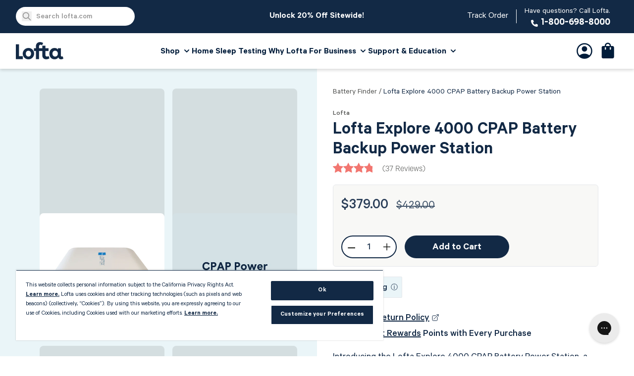

--- FILE ---
content_type: text/html; charset=utf-8
request_url: https://lofta.com/collections/battery-finder/products/lofta-explore-4000-cpap-battery
body_size: 55948
content:
<!doctype html>
<html class="no-js" lang="en">
  <head>
<!--LOOMI SDK-->
<!--DO NOT EDIT-->
<link rel="preconnect"  href="https://live.visually-io.com/" crossorigin data-em-disable>
<link rel="dns-prefetch" href="https://live.visually-io.com/" data-em-disable>
<script>
    (()=> {
        const env = 2;
        var store = "loftainc.myshopify.com";
        var alias = store.replace(".myshopify.com", "").replaceAll("-", "_").toUpperCase();
        var jitsuKey =  "js.20947473";
        window.loomi_ctx = {...(window.loomi_ctx || {}),storeAlias:alias,jitsuKey,env};
        
        
    
	
	var product = {};
	var variants = [];
	
	variants.push({id:31530314399791,policy:"deny",price:37900,iq:-366});
	
	product.variants = variants;
	product.oos = !true;
	product.price = 37900 ;
	window.loomi_ctx.current_product=product;
	window.loomi_ctx.productId=4418102657071;
	window.loomi_ctx.variantId = 31530314399791;
	
    })()
</script>
<link href="https://live.visually-io.com/cf/LOFTAINC.js?k=js.20947473&e=2&s=LOFTAINC" rel="preload" as="script" data-em-disable>
<link href="https://live.visually-io.com/cf/LOFTAINC.js?k=js.20947473&e=2&s=LOFTAINC" rel="preload" as="script" data-em-disable>
<link href="https://assets.visually.io/widgets/vsly-preact.min.js" rel="preload" as="script" data-em-disable>
<script data-vsly="preact2" type="text/javascript" src="https://assets.visually.io/widgets/vsly-preact.min.js" data-em-disable></script>
<script type="text/javascript" src="https://live.visually-io.com/cf/LOFTAINC.js" data-em-disable></script>
<script type="text/javascript" src="https://live.visually-io.com/v/visually.js" data-em-disable></script>
<script defer type="text/javascript" src="https://live.visually-io.com/v/visually-a.js" data-em-disable></script>
<!--LOOMI SDK-->


    <!-- OneTrust Cookies Consent Notice start for lofta.com -->
      <script src="https://cdn.cookielaw.org/scripttemplates/otSDKStub.js"  type="text/javascript" charset="UTF-8" data-domain-script="e25c7568-39df-4899-a05f-f1e70f18a740" ></script>
      <script type="text/javascript">
      function OptanonWrapper() { }
      </script>

      <style>
        #ot-sdk-btn-floating {
          display: none;
        }
      </style>
    <!-- OneTrust Cookies Consent Notice end for lofta.com -->

    <meta charset="utf-8">
    <meta http-equiv="X-UA-Compatible" content="IE=edge">
    <meta name="viewport" content="width=device-width,initial-scale=1">
    <meta name="theme-color" content="#122945">

    <!-- Bing verification -->
    <meta name="msvalidate.01" content="6B9E2B6B329BE8164EA736AF2FD14009" />

    
      <link rel="canonical" href="https://lofta.com/products/lofta-explore-4000-cpap-battery">
      <link
        rel="alternate"
        hreflang="x-default"
        href="https://lofta.com/products/lofta-explore-4000-cpap-battery">
      <link
        rel="alternate"
        hreflang="en"
        href="https://lofta.com/products/lofta-explore-4000-cpap-battery">
    

    
      <link
        rel="icon"
        type="image/png"
        href="//lofta.com/cdn/shop/files/lofta-favicon_1aa80eda-04dd-40c3-9eef-a261ef583247_32x32.png?v=1637017699">
    

    <link
      rel="preconnect"
      href="https://cdn.shopify.com"
      crossorigin>

    <title>Lofta Explore 4000 CPAP Battery Backup Power Station | Lofta</title>
    
      <meta name="description" content="Experience freedom with Lofta&#39;s Explore 4000 CPAP Battery Power Station. Perfect for travel and outdoor adventures, it provides quiet, uninterrupted sleep. Lightweight, compact and FAA/TSA compliant. Shop the Lofta Explore 4000 CPAP Battery Now!">
    
    

<meta property="og:site_name" content="Lofta">
<meta property="og:url" content="https://lofta.com/products/lofta-explore-4000-cpap-battery">
<meta property="og:title" content="Lofta Explore 4000 CPAP Battery Backup Power Station | Lofta">
<meta property="og:type" content="product">
<meta property="og:description" content="Experience freedom with Lofta&#39;s Explore 4000 CPAP Battery Power Station. Perfect for travel and outdoor adventures, it provides quiet, uninterrupted sleep. Lightweight, compact and FAA/TSA compliant. Shop the Lofta Explore 4000 CPAP Battery Now!"><meta property="og:image" content="http://lofta.com/cdn/shop/products/explore-4000-battery-front-v2.jpg?v=1578445653">
  <meta property="og:image:secure_url" content="https://lofta.com/cdn/shop/products/explore-4000-battery-front-v2.jpg?v=1578445653">
  <meta property="og:image:width" content="1200">
  <meta property="og:image:height" content="1200"><meta property="og:price:amount" content="379.00">
  <meta property="og:price:currency" content="USD"><meta name="twitter:card" content="summary_large_image">
<meta name="twitter:title" content="Lofta Explore 4000 CPAP Battery Backup Power Station | Lofta">
<meta name="twitter:description" content="Experience freedom with Lofta&#39;s Explore 4000 CPAP Battery Power Station. Perfect for travel and outdoor adventures, it provides quiet, uninterrupted sleep. Lightweight, compact and FAA/TSA compliant. Shop the Lofta Explore 4000 CPAP Battery Now!">

    <script src="//lofta.com/cdn/shop/t/41/assets/global.js?v=179278531143581727281758055952" defer="defer"></script>
    <script src="//lofta.com/cdn/shop/t/41/assets/product-form.js?v=157048113434393194741690321219" defer="defer"></script>
    <script src="//lofta.com/cdn/shop/t/41/assets/product-form-faux.js?v=62246944435932842181644536005" defer="defer"></script>
    <script src="//lofta.com/cdn/shop/t/41/assets/modal.js?v=75747122702467589911644536003" defer="defer"></script>
    <script src="//lofta.com/cdn/shop/t/41/assets/klaviyo-button.js?v=172251858671945003271744744865" defer="defer"></script><script type="application/ld+json">
{
  "@context": "https://schema.org",
  "@id": "https://lofta.com/products/lofta-explore-4000-cpap-battery",
  "@type": "Product",
  "sku": "40-41942",
  
  
  "brand": {
    "@type": "Brand",
    "name": "Lofta"
  },
  "description": "Introducing the Lofta Explore 4000 CPAP Battery Power Station, a sleek, ultra-powerful and long-lasting backup solution for your CPAP machine. Crafted to keep your therapy running seamlessly, this cpap battery offers an impressive run time of 1.5 to 2 nights, or 12-16 hours, depending on your device's settings.This game-changing power station, weighs just 2 lbs., and its compact dimensions (7.75\" L x 5.5\" W x 1\" H) make it an ideal companion for camping trips or any travel. Its unique Unlimited Linking Technology enables you to link multiple Explore 4000 batteries together, amplifying capacity and providing uninterrupted power for your CPAP machine. The Explore 4000 CPAP Battery Power Station features a standard 110V\/60Hz AC outlet and three USB ports, allowing you to simultaneously power your CPAP and charge your devices. The onboard AC outlet can also be used for other standard electronic devices such as laptops or projectors.FAA\/TSA compliant for air travel, the 4000 CPAP Battery, with its 120Wh capacity, is designed to keep up with your on-the-go lifestyle. It comes with a LED light display for easy monitoring of battery life and a microfiber protective pouch for safe storage.Built to serve as an effective CPAP battery backup, this station has a quick recharge time of less than 4 hours and a lifetime of over 500 cycles, ensuring that your CPAP machines, such as the ResMed Airsense 10 and the ResMed Aircurve 10, never run out of power. It's the perfect battery pack for most other CPAP machines and can be used to power any standard electronic device including laptops, phones, projectors, etc.Get your hands on the Lofta Explore 4000 CPAP Battery Power Station today. Experience freedom, power, and the assurance of uninterrupted sleep therapy wherever you are.",
  "url": "https://lofta.com/products/resmed-airsense-11-autoset-cpap-machine",
  "name": "Lofta Explore 4000 CPAP Battery Backup Power Station",
  "image": "https://lofta.com/cdn/shop/products/explore-4000-battery-front-v2_1024x.jpg?v=1578445653",
  "offers": [{
        "@type": "Offer",
        "availability": "https://schema.org/InStock",
        "priceCurrency": "USD",
        "price": "379.00",
        "priceValidUntil": "2026-01-24",
        "itemCondition": "https://schema.org/NewCondition",
        "url": "https://lofta.com/products/lofta-explore-4000-cpap-battery?variant=31530314399791","mpn": "",
        "sku": "40-41942",
        "seller": {
          "@type": "Organization",
          "name": "Lofta"
        },"shippingDetails": {
            "@type": "OfferShippingDetails",
            "shippingRate": {
              "@type": "MonetaryAmount",
              "value": "0",
              "currency": "USD"
            },
            "shippingDestination": [
              {
                "@type": "DefinedRegion",
                "addressCountry": "US"
                ,"addressRegion": ["AL","AZ","AR","CA","CO","CT","DE","DC","FL","GA","ID","IL","IN","IA","KS","KY","LA","ME","MD","MA","MI","MN","MS","MO","MT","NE","NV","NH","NJ","NM","NY","NC","ND","OH","OK","OR","PA","RI","SC","SD","TN","TX","UT","VT","VA","WA","WV","WI","WY"]
              }
            ],
            "deliveryTime": {
              "@type": "ShippingDeliveryTime",
              "handlingTime": {
                "@type": "QuantitativeValue",
                "minValue": 0,
                "maxValue": 1,
                "unitCode": "DAY"
              },
              "transitTime": {
                "@type": "QuantitativeValue",
                "minValue": 2,
                "maxValue": 2,
                "unitCode": "DAY"
              }
            }
          }
        
        
,"hasMerchantReturnPolicy": {
             "@type": "MerchantReturnPolicy",
             "applicableCountry": "US",
             "returnPolicyCategory": "https://schema.org/MerchantReturnFiniteReturnWindow",
             "merchantReturnDays": 60,
             "returnMethod": "https://schema.org/ReturnByMail",
             "returnFees": "https://schema.org/ReturnShippingFees",
             "returnShippingFeesAmount": {
                "@type": "MonetaryAmount",
                "value":"5.00",
                "currency":"USD"
             }
           }
      }]
  
  ,"aggregateRating": {
    "@type": "AggregateRating",
    "ratingValue": "4.0",
    "ratingCount": "36"
  }
  
}
</script>


    
<script src="//lofta.com/cdn/shop/t/41/assets/structured-data-faqpage.js?v=10184930123309009341647025193" defer="defer"></script>


    <script>window.performance && window.performance.mark && window.performance.mark('shopify.content_for_header.start');</script><meta id="shopify-digital-wallet" name="shopify-digital-wallet" content="/20947473/digital_wallets/dialog">
<meta name="shopify-checkout-api-token" content="04a2f72c25910f5960f1acc6560c0011">
<meta id="in-context-paypal-metadata" data-shop-id="20947473" data-venmo-supported="true" data-environment="production" data-locale="en_US" data-paypal-v4="true" data-currency="USD">
<link rel="alternate" type="application/json+oembed" href="https://lofta.com/products/lofta-explore-4000-cpap-battery.oembed">
<script async="async" src="/checkouts/internal/preloads.js?locale=en-US"></script>
<link rel="preconnect" href="https://shop.app" crossorigin="anonymous">
<script async="async" src="https://shop.app/checkouts/internal/preloads.js?locale=en-US&shop_id=20947473" crossorigin="anonymous"></script>
<script id="apple-pay-shop-capabilities" type="application/json">{"shopId":20947473,"countryCode":"US","currencyCode":"USD","merchantCapabilities":["supports3DS"],"merchantId":"gid:\/\/shopify\/Shop\/20947473","merchantName":"Lofta","requiredBillingContactFields":["postalAddress","email","phone"],"requiredShippingContactFields":["postalAddress","email","phone"],"shippingType":"shipping","supportedNetworks":["visa","masterCard","amex","discover","elo","jcb"],"total":{"type":"pending","label":"Lofta","amount":"1.00"},"shopifyPaymentsEnabled":true,"supportsSubscriptions":true}</script>
<script id="shopify-features" type="application/json">{"accessToken":"04a2f72c25910f5960f1acc6560c0011","betas":["rich-media-storefront-analytics"],"domain":"lofta.com","predictiveSearch":true,"shopId":20947473,"locale":"en"}</script>
<script>var Shopify = Shopify || {};
Shopify.shop = "loftainc.myshopify.com";
Shopify.locale = "en";
Shopify.currency = {"active":"USD","rate":"1.0"};
Shopify.country = "US";
Shopify.theme = {"name":"lofta-dawn\/main","id":125418897455,"schema_name":"Dawn","schema_version":"1.1.0","theme_store_id":null,"role":"main"};
Shopify.theme.handle = "null";
Shopify.theme.style = {"id":null,"handle":null};
Shopify.cdnHost = "lofta.com/cdn";
Shopify.routes = Shopify.routes || {};
Shopify.routes.root = "/";</script>
<script type="module">!function(o){(o.Shopify=o.Shopify||{}).modules=!0}(window);</script>
<script>!function(o){function n(){var o=[];function n(){o.push(Array.prototype.slice.apply(arguments))}return n.q=o,n}var t=o.Shopify=o.Shopify||{};t.loadFeatures=n(),t.autoloadFeatures=n()}(window);</script>
<script>
  window.ShopifyPay = window.ShopifyPay || {};
  window.ShopifyPay.apiHost = "shop.app\/pay";
  window.ShopifyPay.redirectState = null;
</script>
<script id="shop-js-analytics" type="application/json">{"pageType":"product"}</script>
<script defer="defer" async type="module" src="//lofta.com/cdn/shopifycloud/shop-js/modules/v2/client.init-shop-cart-sync_BT-GjEfc.en.esm.js"></script>
<script defer="defer" async type="module" src="//lofta.com/cdn/shopifycloud/shop-js/modules/v2/chunk.common_D58fp_Oc.esm.js"></script>
<script defer="defer" async type="module" src="//lofta.com/cdn/shopifycloud/shop-js/modules/v2/chunk.modal_xMitdFEc.esm.js"></script>
<script type="module">
  await import("//lofta.com/cdn/shopifycloud/shop-js/modules/v2/client.init-shop-cart-sync_BT-GjEfc.en.esm.js");
await import("//lofta.com/cdn/shopifycloud/shop-js/modules/v2/chunk.common_D58fp_Oc.esm.js");
await import("//lofta.com/cdn/shopifycloud/shop-js/modules/v2/chunk.modal_xMitdFEc.esm.js");

  window.Shopify.SignInWithShop?.initShopCartSync?.({"fedCMEnabled":true,"windoidEnabled":true});

</script>
<script>
  window.Shopify = window.Shopify || {};
  if (!window.Shopify.featureAssets) window.Shopify.featureAssets = {};
  window.Shopify.featureAssets['shop-js'] = {"shop-cart-sync":["modules/v2/client.shop-cart-sync_DZOKe7Ll.en.esm.js","modules/v2/chunk.common_D58fp_Oc.esm.js","modules/v2/chunk.modal_xMitdFEc.esm.js"],"init-fed-cm":["modules/v2/client.init-fed-cm_B6oLuCjv.en.esm.js","modules/v2/chunk.common_D58fp_Oc.esm.js","modules/v2/chunk.modal_xMitdFEc.esm.js"],"shop-cash-offers":["modules/v2/client.shop-cash-offers_D2sdYoxE.en.esm.js","modules/v2/chunk.common_D58fp_Oc.esm.js","modules/v2/chunk.modal_xMitdFEc.esm.js"],"shop-login-button":["modules/v2/client.shop-login-button_QeVjl5Y3.en.esm.js","modules/v2/chunk.common_D58fp_Oc.esm.js","modules/v2/chunk.modal_xMitdFEc.esm.js"],"pay-button":["modules/v2/client.pay-button_DXTOsIq6.en.esm.js","modules/v2/chunk.common_D58fp_Oc.esm.js","modules/v2/chunk.modal_xMitdFEc.esm.js"],"shop-button":["modules/v2/client.shop-button_DQZHx9pm.en.esm.js","modules/v2/chunk.common_D58fp_Oc.esm.js","modules/v2/chunk.modal_xMitdFEc.esm.js"],"avatar":["modules/v2/client.avatar_BTnouDA3.en.esm.js"],"init-windoid":["modules/v2/client.init-windoid_CR1B-cfM.en.esm.js","modules/v2/chunk.common_D58fp_Oc.esm.js","modules/v2/chunk.modal_xMitdFEc.esm.js"],"init-shop-for-new-customer-accounts":["modules/v2/client.init-shop-for-new-customer-accounts_C_vY_xzh.en.esm.js","modules/v2/client.shop-login-button_QeVjl5Y3.en.esm.js","modules/v2/chunk.common_D58fp_Oc.esm.js","modules/v2/chunk.modal_xMitdFEc.esm.js"],"init-shop-email-lookup-coordinator":["modules/v2/client.init-shop-email-lookup-coordinator_BI7n9ZSv.en.esm.js","modules/v2/chunk.common_D58fp_Oc.esm.js","modules/v2/chunk.modal_xMitdFEc.esm.js"],"init-shop-cart-sync":["modules/v2/client.init-shop-cart-sync_BT-GjEfc.en.esm.js","modules/v2/chunk.common_D58fp_Oc.esm.js","modules/v2/chunk.modal_xMitdFEc.esm.js"],"shop-toast-manager":["modules/v2/client.shop-toast-manager_DiYdP3xc.en.esm.js","modules/v2/chunk.common_D58fp_Oc.esm.js","modules/v2/chunk.modal_xMitdFEc.esm.js"],"init-customer-accounts":["modules/v2/client.init-customer-accounts_D9ZNqS-Q.en.esm.js","modules/v2/client.shop-login-button_QeVjl5Y3.en.esm.js","modules/v2/chunk.common_D58fp_Oc.esm.js","modules/v2/chunk.modal_xMitdFEc.esm.js"],"init-customer-accounts-sign-up":["modules/v2/client.init-customer-accounts-sign-up_iGw4briv.en.esm.js","modules/v2/client.shop-login-button_QeVjl5Y3.en.esm.js","modules/v2/chunk.common_D58fp_Oc.esm.js","modules/v2/chunk.modal_xMitdFEc.esm.js"],"shop-follow-button":["modules/v2/client.shop-follow-button_CqMgW2wH.en.esm.js","modules/v2/chunk.common_D58fp_Oc.esm.js","modules/v2/chunk.modal_xMitdFEc.esm.js"],"checkout-modal":["modules/v2/client.checkout-modal_xHeaAweL.en.esm.js","modules/v2/chunk.common_D58fp_Oc.esm.js","modules/v2/chunk.modal_xMitdFEc.esm.js"],"shop-login":["modules/v2/client.shop-login_D91U-Q7h.en.esm.js","modules/v2/chunk.common_D58fp_Oc.esm.js","modules/v2/chunk.modal_xMitdFEc.esm.js"],"lead-capture":["modules/v2/client.lead-capture_BJmE1dJe.en.esm.js","modules/v2/chunk.common_D58fp_Oc.esm.js","modules/v2/chunk.modal_xMitdFEc.esm.js"],"payment-terms":["modules/v2/client.payment-terms_Ci9AEqFq.en.esm.js","modules/v2/chunk.common_D58fp_Oc.esm.js","modules/v2/chunk.modal_xMitdFEc.esm.js"]};
</script>
<script>(function() {
  var isLoaded = false;
  function asyncLoad() {
    if (isLoaded) return;
    isLoaded = true;
    var urls = ["\/\/www.powr.io\/powr.js?powr-token=loftainc.myshopify.com\u0026external-type=shopify\u0026shop=loftainc.myshopify.com","https:\/\/static.rechargecdn.com\/assets\/js\/widget.min.js?shop=loftainc.myshopify.com","https:\/\/config.gorgias.chat\/bundle-loader\/01HTJHB1TS34EJ7JZJQVGPCJXY?source=shopify1click\u0026shop=loftainc.myshopify.com","https:\/\/cdn.9gtb.com\/loader.js?g_cvt_id=bf2aac5c-accb-4732-849c-8c625889f8ff\u0026shop=loftainc.myshopify.com"];
    for (var i = 0; i < urls.length; i++) {
      var s = document.createElement('script');
      s.type = 'text/javascript';
      s.async = true;
      s.src = urls[i];
      var x = document.getElementsByTagName('script')[0];
      x.parentNode.insertBefore(s, x);
    }
  };
  if(window.attachEvent) {
    window.attachEvent('onload', asyncLoad);
  } else {
    window.addEventListener('load', asyncLoad, false);
  }
})();</script>
<script id="__st">var __st={"a":20947473,"offset":-28800,"reqid":"492863f4-3b10-4294-adbe-177dffce313b-1769229510","pageurl":"lofta.com\/collections\/battery-finder\/products\/lofta-explore-4000-cpap-battery","u":"486f34512823","p":"product","rtyp":"product","rid":4418102657071};</script>
<script>window.ShopifyPaypalV4VisibilityTracking = true;</script>
<script id="form-persister">!function(){'use strict';const t='contact',e='new_comment',n=[[t,t],['blogs',e],['comments',e],[t,'customer']],o='password',r='form_key',c=['recaptcha-v3-token','g-recaptcha-response','h-captcha-response',o],s=()=>{try{return window.sessionStorage}catch{return}},i='__shopify_v',u=t=>t.elements[r],a=function(){const t=[...n].map((([t,e])=>`form[action*='/${t}']:not([data-nocaptcha='true']) input[name='form_type'][value='${e}']`)).join(',');var e;return e=t,()=>e?[...document.querySelectorAll(e)].map((t=>t.form)):[]}();function m(t){const e=u(t);a().includes(t)&&(!e||!e.value)&&function(t){try{if(!s())return;!function(t){const e=s();if(!e)return;const n=u(t);if(!n)return;const o=n.value;o&&e.removeItem(o)}(t);const e=Array.from(Array(32),(()=>Math.random().toString(36)[2])).join('');!function(t,e){u(t)||t.append(Object.assign(document.createElement('input'),{type:'hidden',name:r})),t.elements[r].value=e}(t,e),function(t,e){const n=s();if(!n)return;const r=[...t.querySelectorAll(`input[type='${o}']`)].map((({name:t})=>t)),u=[...c,...r],a={};for(const[o,c]of new FormData(t).entries())u.includes(o)||(a[o]=c);n.setItem(e,JSON.stringify({[i]:1,action:t.action,data:a}))}(t,e)}catch(e){console.error('failed to persist form',e)}}(t)}const f=t=>{if('true'===t.dataset.persistBound)return;const e=function(t,e){const n=function(t){return'function'==typeof t.submit?t.submit:HTMLFormElement.prototype.submit}(t).bind(t);return function(){let t;return()=>{t||(t=!0,(()=>{try{e(),n()}catch(t){(t=>{console.error('form submit failed',t)})(t)}})(),setTimeout((()=>t=!1),250))}}()}(t,(()=>{m(t)}));!function(t,e){if('function'==typeof t.submit&&'function'==typeof e)try{t.submit=e}catch{}}(t,e),t.addEventListener('submit',(t=>{t.preventDefault(),e()})),t.dataset.persistBound='true'};!function(){function t(t){const e=(t=>{const e=t.target;return e instanceof HTMLFormElement?e:e&&e.form})(t);e&&m(e)}document.addEventListener('submit',t),document.addEventListener('DOMContentLoaded',(()=>{const e=a();for(const t of e)f(t);var n;n=document.body,new window.MutationObserver((t=>{for(const e of t)if('childList'===e.type&&e.addedNodes.length)for(const t of e.addedNodes)1===t.nodeType&&'FORM'===t.tagName&&a().includes(t)&&f(t)})).observe(n,{childList:!0,subtree:!0,attributes:!1}),document.removeEventListener('submit',t)}))}()}();</script>
<script integrity="sha256-4kQ18oKyAcykRKYeNunJcIwy7WH5gtpwJnB7kiuLZ1E=" data-source-attribution="shopify.loadfeatures" defer="defer" src="//lofta.com/cdn/shopifycloud/storefront/assets/storefront/load_feature-a0a9edcb.js" crossorigin="anonymous"></script>
<script crossorigin="anonymous" defer="defer" src="//lofta.com/cdn/shopifycloud/storefront/assets/shopify_pay/storefront-65b4c6d7.js?v=20250812"></script>
<script data-source-attribution="shopify.dynamic_checkout.dynamic.init">var Shopify=Shopify||{};Shopify.PaymentButton=Shopify.PaymentButton||{isStorefrontPortableWallets:!0,init:function(){window.Shopify.PaymentButton.init=function(){};var t=document.createElement("script");t.src="https://lofta.com/cdn/shopifycloud/portable-wallets/latest/portable-wallets.en.js",t.type="module",document.head.appendChild(t)}};
</script>
<script data-source-attribution="shopify.dynamic_checkout.buyer_consent">
  function portableWalletsHideBuyerConsent(e){var t=document.getElementById("shopify-buyer-consent"),n=document.getElementById("shopify-subscription-policy-button");t&&n&&(t.classList.add("hidden"),t.setAttribute("aria-hidden","true"),n.removeEventListener("click",e))}function portableWalletsShowBuyerConsent(e){var t=document.getElementById("shopify-buyer-consent"),n=document.getElementById("shopify-subscription-policy-button");t&&n&&(t.classList.remove("hidden"),t.removeAttribute("aria-hidden"),n.addEventListener("click",e))}window.Shopify?.PaymentButton&&(window.Shopify.PaymentButton.hideBuyerConsent=portableWalletsHideBuyerConsent,window.Shopify.PaymentButton.showBuyerConsent=portableWalletsShowBuyerConsent);
</script>
<script data-source-attribution="shopify.dynamic_checkout.cart.bootstrap">document.addEventListener("DOMContentLoaded",(function(){function t(){return document.querySelector("shopify-accelerated-checkout-cart, shopify-accelerated-checkout")}if(t())Shopify.PaymentButton.init();else{new MutationObserver((function(e,n){t()&&(Shopify.PaymentButton.init(),n.disconnect())})).observe(document.body,{childList:!0,subtree:!0})}}));
</script>
<link id="shopify-accelerated-checkout-styles" rel="stylesheet" media="screen" href="https://lofta.com/cdn/shopifycloud/portable-wallets/latest/accelerated-checkout-backwards-compat.css" crossorigin="anonymous">
<style id="shopify-accelerated-checkout-cart">
        #shopify-buyer-consent {
  margin-top: 1em;
  display: inline-block;
  width: 100%;
}

#shopify-buyer-consent.hidden {
  display: none;
}

#shopify-subscription-policy-button {
  background: none;
  border: none;
  padding: 0;
  text-decoration: underline;
  font-size: inherit;
  cursor: pointer;
}

#shopify-subscription-policy-button::before {
  box-shadow: none;
}

      </style>
<script id="sections-script" data-sections="main-product,header" defer="defer" src="//lofta.com/cdn/shop/t/41/compiled_assets/scripts.js?v=365658"></script>
<script>window.performance && window.performance.mark && window.performance.mark('shopify.content_for_header.end');</script>

    <style data-shopify>:root
    {
      --color-base-text: 26
      , 27
      , 24
      ;
      --color-base-background-1: 255
      , 255
      , 255
      ;
      --color-base-background-2: 250
      , 241
      , 233
      ;
      --color-base-solid-button-labels: 255
      , 255
      , 255
      ;
      --color-base-outline-button-labels: 68
      , 89
      , 88
      ;
      --color-base-accent-1: 18
      , 41
      , 69
      ;
      --color-base-accent-2: 157
      , 87
      , 44
      ;
      --color-base-header-background: 255
      , 255
      , 255
      ;
      --color-base-header-text: 26
      , 27
      , 24
      ;
      --color-base-header-top-bar-background: 18
      , 41
      , 69
      ;
      --color-base-header-top-bar-text: 255
      , 255
      , 255
      ;
      --color-base-footer-background: 255
      , 255
      , 255
      ;
      --color-base-footer-text: 26
      , 27
      , 24
      ;
    }

    *,
    *::before,
    *::after {
      box-sizing: inherit;
    }

    html {
      box-sizing: border-box;
      
      height: 100%;
    }

    body {
      display: grid;
      grid-template-rows: auto auto 1fr auto;
      grid-template-columns: 100%;
      min-height: 100%;
      margin: 0;
      font-size: 1.5rem;
      letter-spacing: 0.06rem;
      line-height: 1.8;
    }

    @media screen and (min-width: 750px) {
      body {
        font-size: 1.6rem;
      }
    }
  </style>

  <link
    rel="preload"
    as="font"
    href="https://cdn.shopify.com/s/files/1/2094/7473/files/Calibre-Regular.woff2?v=1647888042"
    crossorigin="anonymous">
  <link
    rel="preload"
    as="font"
    href="https://cdn.shopify.com/s/files/1/2094/7473/files/Calibre-Regular.woff?v=1647888042"
    crossorigin="anonymous">

  

  <link href="//lofta.com/cdn/shop/t/41/assets/base.css?v=54072592594722029841767830246" rel="stylesheet" type="text/css" media="all" />
  <link href="//lofta.com/cdn/shop/t/41/assets/tailwind.css?v=86521931761705568361769124124" rel="stylesheet" type="text/css" media="all" />
  <link href="//lofta.com/cdn/shop/t/41/assets/component-faq.css?v=156176043969866236021644536005" rel="stylesheet" type="text/css" media="all" />
  <link href="//lofta.com/cdn/shop/t/41/assets/theme--predictive-search.css?v=25303250173553173691767826768" rel="stylesheet" type="text/css" media="all" />

  <script>
    document.documentElement.className = document.documentElement.className.replace('no-js', 'js');
  </script>
<!-- BEGIN app block: shopify://apps/mntn/blocks/tracking-pixel/d40b5b2f-bf84-4a06-b576-832ad24a8652 -->
<!-- MNTN Tracking Pixel Start -->
<script id="mntn_tracking_pixel" type="text/javascript">
const isUSShopper = window.Shopify  && window.Shopify.country === "US";

if (!window.Shopify || isUSShopper) {
	(function(){"use strict";var e=null,b="4.0.0",
	n="30496",
	additional="term=value",
	t,r,i;try{t=top.document.referer!==""?encodeURIComponent(top.document.referrer.substring(0,2048)):""}catch(o){t=document.referrer!==null?document.referrer.toString().substring(0,2048):""}try{r=window&&window.top&&document.location&&window.top.location===document.location?document.location:window&&window.top&&window.top.location&&""!==window.top.location?window.top.location:document.location}catch(u){r=document.location}try{i=parent.location.href!==""?encodeURIComponent(parent.location.href.toString().substring(0,2048)):""}catch(a){try{i=r!==null?encodeURIComponent(r.toString().substring(0,2048)):""}catch(f){i=""}}var l,c=document.createElement("script"),h=null,p=document.getElementsByTagName("script"),d=Number(p.length)-1,v=document.getElementsByTagName("script")[d];if(typeof l==="undefined"){l=Math.floor(Math.random()*1e17)}h="dx.mountain.com/spx?"+"dxver="+b+"&shaid="+n+"&tdr="+t+"&plh="+i+"&cb="+l+additional;c.type="text/javascript";c.src=("https:"===document.location.protocol?"https://":"http://")+h;v.parentNode.insertBefore(c,v)})()
}
</script>
<!-- MNTN Tracking Pixel End -->

<!-- MNTN DataLayer Start -->

    <script id="mntn_datalayer" type="text/javascript" async>
        let mntn_product_name = "Lofta Explore 4000 CPAP Battery Backup Power Station";
        let mntn_product_price = "$379";
        let mntn_product_image = "\/\/lofta.com\/cdn\/shop\/products\/explore-4000-battery-front-v2.jpg?v=1578445653";
        let mntn_product_sku = 4418102657071;
        let mntn_product_in_stock = true;
        let mntn_product_data = {"id":4418102657071,"title":"Lofta Explore 4000 CPAP Battery Backup Power Station","handle":"lofta-explore-4000-cpap-battery","description":"\u003cp data-mce-fragment=\"1\"\u003e\u003cspan style=\"font-weight: 400;\" data-mce-fragment=\"1\" data-mce-style=\"font-weight: 400;\"\u003eIntroducing the Lofta Explore 4000 CPAP Battery Power Station, a sleek, ultra-powerful and long-lasting backup solution for your CPAP machine. Crafted to keep your therapy running seamlessly, this cpap battery offers an impressive run time of 1.5 to 2 nights, or 12-16 hours, depending on your device's settings.\u003c\/span\u003e\u003c\/p\u003e\n\u003cp data-mce-fragment=\"1\"\u003e\u003cspan style=\"font-weight: 400;\" data-mce-fragment=\"1\" data-mce-style=\"font-weight: 400;\"\u003eThis game-changing power station, weighs just 2 lbs., and its compact dimensions (7.75\" L x 5.5\" W x 1\" H) make it an ideal companion for camping trips or any travel. Its unique Unlimited Linking Technology enables you to link multiple Explore 4000 batteries together, amplifying capacity and providing uninterrupted power for your CPAP machine. \u003c\/span\u003e\u003c\/p\u003e\n\u003cp data-mce-fragment=\"1\"\u003e\u003cspan style=\"font-weight: 400;\" data-mce-fragment=\"1\" data-mce-style=\"font-weight: 400;\"\u003eThe Explore 4000 CPAP Battery Power Station features a standard 110V\/60Hz AC outlet and three USB ports, allowing you to simultaneously power your CPAP and charge your devices. The onboard AC outlet can also be used for other standard electronic devices such as laptops or projectors.\u003c\/span\u003e\u003c\/p\u003e\n\u003cp data-mce-fragment=\"1\"\u003e\u003cspan style=\"font-weight: 400;\" data-mce-fragment=\"1\" data-mce-style=\"font-weight: 400;\"\u003eFAA\/TSA compliant for air travel, the 4000 CPAP Battery, with its 120Wh capacity, is designed to keep up with your on-the-go lifestyle. It comes with a LED light display for easy monitoring of battery life and a microfiber protective pouch for safe storage.\u003c\/span\u003e\u003c\/p\u003e\n\u003cp data-mce-fragment=\"1\"\u003e\u003cspan style=\"font-weight: 400;\" data-mce-fragment=\"1\" data-mce-style=\"font-weight: 400;\"\u003eBuilt to serve as an effective CPAP battery backup, this station has a quick recharge time of less than 4 hours and a lifetime of over 500 cycles, ensuring that your CPAP machines, such as the \u003ca href=\"https:\/\/lofta.com\/products\/resmed-airsense-10\"\u003eResMed Airsense 10\u003c\/a\u003e and the \u003ca href=\"https:\/\/lofta.com\/products\/resmed-aircurve-10\"\u003eResMed Aircurve 10\u003c\/a\u003e, never run out of power. It's the perfect battery pack for most other CPAP machines and can be used to power any standard electronic device including laptops, phones, projectors, etc.\u003c\/span\u003e\u003c\/p\u003e\n\u003cp data-mce-fragment=\"1\"\u003e\u003cspan style=\"font-weight: 400;\" data-mce-fragment=\"1\" data-mce-style=\"font-weight: 400;\"\u003eGet your hands on the Lofta Explore 4000 CPAP Battery Power Station today. Experience freedom, power, and the assurance of uninterrupted sleep therapy wherever you are.\u003c\/span\u003e\u003c\/p\u003e","published_at":"2020-01-29T16:20:38-08:00","created_at":"2020-01-06T10:16:32-08:00","vendor":"Lofta","type":"Power","tags":["60-night-satisfaction-guarantee","aircurve","airmini","airsense","airsense-her","battery","BFCM2024PROMO","for-travel","Labor Day Promo 2025","Monthly Promotional Items","supplies","Travel Batteries"],"price":37900,"price_min":37900,"price_max":37900,"available":true,"price_varies":false,"compare_at_price":42900,"compare_at_price_min":42900,"compare_at_price_max":42900,"compare_at_price_varies":false,"variants":[{"id":31530314399791,"title":"Default Title","option1":"Default Title","option2":null,"option3":null,"sku":"40-41942","requires_shipping":true,"taxable":true,"featured_image":null,"available":true,"name":"Lofta Explore 4000 CPAP Battery Backup Power Station","public_title":null,"options":["Default Title"],"price":37900,"weight":0,"compare_at_price":42900,"inventory_quantity":-366,"inventory_management":null,"inventory_policy":"deny","barcode":"","requires_selling_plan":false,"selling_plan_allocations":[],"quantity_rule":{"min":1,"max":null,"increment":1}}],"images":["\/\/lofta.com\/cdn\/shop\/products\/explore-4000-battery-front-v2.jpg?v=1578445653","\/\/lofta.com\/cdn\/shop\/files\/1_7865af47-3144-4c4a-9ea4-11aa54bb01f8.png?v=1698356269","\/\/lofta.com\/cdn\/shop\/files\/2_2627ca26-cbe4-48c6-856c-9dc78074c5e2.png?v=1698356269","\/\/lofta.com\/cdn\/shop\/files\/3_7dfef3f5-729c-49b1-b9ea-9e4b6ae1c31a.png?v=1698356269","\/\/lofta.com\/cdn\/shop\/products\/explore-4000-battery-angle-v2.jpg?v=1698356269","\/\/lofta.com\/cdn\/shop\/products\/explore-4000-battery-top-v2.jpg?v=1698356269"],"featured_image":"\/\/lofta.com\/cdn\/shop\/products\/explore-4000-battery-front-v2.jpg?v=1578445653","options":["Title"],"media":[{"alt":"Lofta Explore 4000 CPAP Backup Battery from the front with LCD display and inputs visible. ","id":6008656789551,"position":1,"preview_image":{"aspect_ratio":1.0,"height":1200,"width":1200,"src":"\/\/lofta.com\/cdn\/shop\/products\/explore-4000-battery-front-v2.jpg?v=1578445653"},"aspect_ratio":1.0,"height":1200,"media_type":"image","src":"\/\/lofta.com\/cdn\/shop\/products\/explore-4000-battery-front-v2.jpg?v=1578445653","width":1200},{"alt":null,"id":25682046910511,"position":2,"preview_image":{"aspect_ratio":1.0,"height":2200,"width":2200,"src":"\/\/lofta.com\/cdn\/shop\/files\/1_7865af47-3144-4c4a-9ea4-11aa54bb01f8.png?v=1698356269"},"aspect_ratio":1.0,"height":2200,"media_type":"image","src":"\/\/lofta.com\/cdn\/shop\/files\/1_7865af47-3144-4c4a-9ea4-11aa54bb01f8.png?v=1698356269","width":2200},{"alt":null,"id":25682046943279,"position":3,"preview_image":{"aspect_ratio":1.0,"height":2200,"width":2200,"src":"\/\/lofta.com\/cdn\/shop\/files\/2_2627ca26-cbe4-48c6-856c-9dc78074c5e2.png?v=1698356269"},"aspect_ratio":1.0,"height":2200,"media_type":"image","src":"\/\/lofta.com\/cdn\/shop\/files\/2_2627ca26-cbe4-48c6-856c-9dc78074c5e2.png?v=1698356269","width":2200},{"alt":null,"id":25682046976047,"position":4,"preview_image":{"aspect_ratio":1.0,"height":2200,"width":2200,"src":"\/\/lofta.com\/cdn\/shop\/files\/3_7dfef3f5-729c-49b1-b9ea-9e4b6ae1c31a.png?v=1698356269"},"aspect_ratio":1.0,"height":2200,"media_type":"image","src":"\/\/lofta.com\/cdn\/shop\/files\/3_7dfef3f5-729c-49b1-b9ea-9e4b6ae1c31a.png?v=1698356269","width":2200},{"alt":"The Lofta Explore 4000 CPAP Power Station from a top angle","id":6008656658479,"position":5,"preview_image":{"aspect_ratio":1.0,"height":1200,"width":1200,"src":"\/\/lofta.com\/cdn\/shop\/products\/explore-4000-battery-angle-v2.jpg?v=1698356269"},"aspect_ratio":1.0,"height":1200,"media_type":"image","src":"\/\/lofta.com\/cdn\/shop\/products\/explore-4000-battery-angle-v2.jpg?v=1698356269","width":1200},{"alt":"The Lofta Explore 4000 CPAP Backup Battery from the top","id":6008656822319,"position":6,"preview_image":{"aspect_ratio":1.0,"height":1200,"width":1200,"src":"\/\/lofta.com\/cdn\/shop\/products\/explore-4000-battery-top-v2.jpg?v=1698356269"},"aspect_ratio":1.0,"height":1200,"media_type":"image","src":"\/\/lofta.com\/cdn\/shop\/products\/explore-4000-battery-top-v2.jpg?v=1698356269","width":1200}],"requires_selling_plan":false,"selling_plan_groups":[],"content":"\u003cp data-mce-fragment=\"1\"\u003e\u003cspan style=\"font-weight: 400;\" data-mce-fragment=\"1\" data-mce-style=\"font-weight: 400;\"\u003eIntroducing the Lofta Explore 4000 CPAP Battery Power Station, a sleek, ultra-powerful and long-lasting backup solution for your CPAP machine. Crafted to keep your therapy running seamlessly, this cpap battery offers an impressive run time of 1.5 to 2 nights, or 12-16 hours, depending on your device's settings.\u003c\/span\u003e\u003c\/p\u003e\n\u003cp data-mce-fragment=\"1\"\u003e\u003cspan style=\"font-weight: 400;\" data-mce-fragment=\"1\" data-mce-style=\"font-weight: 400;\"\u003eThis game-changing power station, weighs just 2 lbs., and its compact dimensions (7.75\" L x 5.5\" W x 1\" H) make it an ideal companion for camping trips or any travel. Its unique Unlimited Linking Technology enables you to link multiple Explore 4000 batteries together, amplifying capacity and providing uninterrupted power for your CPAP machine. \u003c\/span\u003e\u003c\/p\u003e\n\u003cp data-mce-fragment=\"1\"\u003e\u003cspan style=\"font-weight: 400;\" data-mce-fragment=\"1\" data-mce-style=\"font-weight: 400;\"\u003eThe Explore 4000 CPAP Battery Power Station features a standard 110V\/60Hz AC outlet and three USB ports, allowing you to simultaneously power your CPAP and charge your devices. The onboard AC outlet can also be used for other standard electronic devices such as laptops or projectors.\u003c\/span\u003e\u003c\/p\u003e\n\u003cp data-mce-fragment=\"1\"\u003e\u003cspan style=\"font-weight: 400;\" data-mce-fragment=\"1\" data-mce-style=\"font-weight: 400;\"\u003eFAA\/TSA compliant for air travel, the 4000 CPAP Battery, with its 120Wh capacity, is designed to keep up with your on-the-go lifestyle. It comes with a LED light display for easy monitoring of battery life and a microfiber protective pouch for safe storage.\u003c\/span\u003e\u003c\/p\u003e\n\u003cp data-mce-fragment=\"1\"\u003e\u003cspan style=\"font-weight: 400;\" data-mce-fragment=\"1\" data-mce-style=\"font-weight: 400;\"\u003eBuilt to serve as an effective CPAP battery backup, this station has a quick recharge time of less than 4 hours and a lifetime of over 500 cycles, ensuring that your CPAP machines, such as the \u003ca href=\"https:\/\/lofta.com\/products\/resmed-airsense-10\"\u003eResMed Airsense 10\u003c\/a\u003e and the \u003ca href=\"https:\/\/lofta.com\/products\/resmed-aircurve-10\"\u003eResMed Aircurve 10\u003c\/a\u003e, never run out of power. It's the perfect battery pack for most other CPAP machines and can be used to power any standard electronic device including laptops, phones, projectors, etc.\u003c\/span\u003e\u003c\/p\u003e\n\u003cp data-mce-fragment=\"1\"\u003e\u003cspan style=\"font-weight: 400;\" data-mce-fragment=\"1\" data-mce-style=\"font-weight: 400;\"\u003eGet your hands on the Lofta Explore 4000 CPAP Battery Power Station today. Experience freedom, power, and the assurance of uninterrupted sleep therapy wherever you are.\u003c\/span\u003e\u003c\/p\u003e"};
        let mntn_cart_quantity = 0;
        let mntn_cart_value = "$0";
        let mntn_cart_data = {"note":null,"attributes":{},"original_total_price":0,"total_price":0,"total_discount":0,"total_weight":0.0,"item_count":0,"items":[],"requires_shipping":false,"currency":"USD","items_subtotal_price":0,"cart_level_discount_applications":[],"checkout_charge_amount":0};
    </script>

<!-- MNTN DataLayer End -->

<!-- END app block --><!-- BEGIN app block: shopify://apps/elevar-conversion-tracking/blocks/dataLayerEmbed/bc30ab68-b15c-4311-811f-8ef485877ad6 -->



<script type="module" dynamic>
  const configUrl = "/a/elevar/static/configs/df0264ebaf808e3a4aa9560b74b7d2055a81b79e/config.js";
  const config = (await import(configUrl)).default;
  const scriptUrl = config.script_src_app_theme_embed;

  if (scriptUrl) {
    const { handler } = await import(scriptUrl);

    await handler(
      config,
      {
        cartData: {
  marketId: "10274766895",
  attributes:{},
  cartTotal: "0.0",
  currencyCode:"USD",
  items: []
}
,
        user: {cartTotal: "0.0",
    currencyCode:"USD",customer: {},
}
,
        isOnCartPage:false,
        collectionView:null,
        searchResultsView:null,
        productView:{
    attributes:{},
    currencyCode:"USD",defaultVariant: {id:"40-41942",name:"Lofta Explore 4000 CPAP Battery Backup Power Station",
        brand:"Lofta",
        category:"Power",
        variant:"Default Title",
        price: "379.0",
        productId: "4418102657071",
        variantId: "31530314399791",
        compareAtPrice: "429.0",image:"\/\/lofta.com\/cdn\/shop\/products\/explore-4000-battery-front-v2.jpg?v=1578445653",url:"\/products\/lofta-explore-4000-cpap-battery?variant=31530314399791"},items: [{id:"40-41942",name:"Lofta Explore 4000 CPAP Battery Backup Power Station",
          brand:"Lofta",
          category:"Power",
          variant:"Default Title",
          price: "379.0",
          productId: "4418102657071",
          variantId: "31530314399791",
          compareAtPrice: "429.0",image:"\/\/lofta.com\/cdn\/shop\/products\/explore-4000-battery-front-v2.jpg?v=1578445653",url:"\/products\/lofta-explore-4000-cpap-battery?variant=31530314399791"},]
  },
        checkoutComplete: null
      }
    );
  }
</script>


<!-- END app block --><script src="https://cdn.shopify.com/extensions/019b28a1-6d88-7215-9c94-f46d681e3a80/axon-shop-integration-70/assets/app-embed.js" type="text/javascript" defer="defer"></script>
<link href="https://monorail-edge.shopifysvc.com" rel="dns-prefetch">
<script>(function(){if ("sendBeacon" in navigator && "performance" in window) {try {var session_token_from_headers = performance.getEntriesByType('navigation')[0].serverTiming.find(x => x.name == '_s').description;} catch {var session_token_from_headers = undefined;}var session_cookie_matches = document.cookie.match(/_shopify_s=([^;]*)/);var session_token_from_cookie = session_cookie_matches && session_cookie_matches.length === 2 ? session_cookie_matches[1] : "";var session_token = session_token_from_headers || session_token_from_cookie || "";function handle_abandonment_event(e) {var entries = performance.getEntries().filter(function(entry) {return /monorail-edge.shopifysvc.com/.test(entry.name);});if (!window.abandonment_tracked && entries.length === 0) {window.abandonment_tracked = true;var currentMs = Date.now();var navigation_start = performance.timing.navigationStart;var payload = {shop_id: 20947473,url: window.location.href,navigation_start,duration: currentMs - navigation_start,session_token,page_type: "product"};window.navigator.sendBeacon("https://monorail-edge.shopifysvc.com/v1/produce", JSON.stringify({schema_id: "online_store_buyer_site_abandonment/1.1",payload: payload,metadata: {event_created_at_ms: currentMs,event_sent_at_ms: currentMs}}));}}window.addEventListener('pagehide', handle_abandonment_event);}}());</script>
<script id="web-pixels-manager-setup">(function e(e,d,r,n,o){if(void 0===o&&(o={}),!Boolean(null===(a=null===(i=window.Shopify)||void 0===i?void 0:i.analytics)||void 0===a?void 0:a.replayQueue)){var i,a;window.Shopify=window.Shopify||{};var t=window.Shopify;t.analytics=t.analytics||{};var s=t.analytics;s.replayQueue=[],s.publish=function(e,d,r){return s.replayQueue.push([e,d,r]),!0};try{self.performance.mark("wpm:start")}catch(e){}var l=function(){var e={modern:/Edge?\/(1{2}[4-9]|1[2-9]\d|[2-9]\d{2}|\d{4,})\.\d+(\.\d+|)|Firefox\/(1{2}[4-9]|1[2-9]\d|[2-9]\d{2}|\d{4,})\.\d+(\.\d+|)|Chrom(ium|e)\/(9{2}|\d{3,})\.\d+(\.\d+|)|(Maci|X1{2}).+ Version\/(15\.\d+|(1[6-9]|[2-9]\d|\d{3,})\.\d+)([,.]\d+|)( \(\w+\)|)( Mobile\/\w+|) Safari\/|Chrome.+OPR\/(9{2}|\d{3,})\.\d+\.\d+|(CPU[ +]OS|iPhone[ +]OS|CPU[ +]iPhone|CPU IPhone OS|CPU iPad OS)[ +]+(15[._]\d+|(1[6-9]|[2-9]\d|\d{3,})[._]\d+)([._]\d+|)|Android:?[ /-](13[3-9]|1[4-9]\d|[2-9]\d{2}|\d{4,})(\.\d+|)(\.\d+|)|Android.+Firefox\/(13[5-9]|1[4-9]\d|[2-9]\d{2}|\d{4,})\.\d+(\.\d+|)|Android.+Chrom(ium|e)\/(13[3-9]|1[4-9]\d|[2-9]\d{2}|\d{4,})\.\d+(\.\d+|)|SamsungBrowser\/([2-9]\d|\d{3,})\.\d+/,legacy:/Edge?\/(1[6-9]|[2-9]\d|\d{3,})\.\d+(\.\d+|)|Firefox\/(5[4-9]|[6-9]\d|\d{3,})\.\d+(\.\d+|)|Chrom(ium|e)\/(5[1-9]|[6-9]\d|\d{3,})\.\d+(\.\d+|)([\d.]+$|.*Safari\/(?![\d.]+ Edge\/[\d.]+$))|(Maci|X1{2}).+ Version\/(10\.\d+|(1[1-9]|[2-9]\d|\d{3,})\.\d+)([,.]\d+|)( \(\w+\)|)( Mobile\/\w+|) Safari\/|Chrome.+OPR\/(3[89]|[4-9]\d|\d{3,})\.\d+\.\d+|(CPU[ +]OS|iPhone[ +]OS|CPU[ +]iPhone|CPU IPhone OS|CPU iPad OS)[ +]+(10[._]\d+|(1[1-9]|[2-9]\d|\d{3,})[._]\d+)([._]\d+|)|Android:?[ /-](13[3-9]|1[4-9]\d|[2-9]\d{2}|\d{4,})(\.\d+|)(\.\d+|)|Mobile Safari.+OPR\/([89]\d|\d{3,})\.\d+\.\d+|Android.+Firefox\/(13[5-9]|1[4-9]\d|[2-9]\d{2}|\d{4,})\.\d+(\.\d+|)|Android.+Chrom(ium|e)\/(13[3-9]|1[4-9]\d|[2-9]\d{2}|\d{4,})\.\d+(\.\d+|)|Android.+(UC? ?Browser|UCWEB|U3)[ /]?(15\.([5-9]|\d{2,})|(1[6-9]|[2-9]\d|\d{3,})\.\d+)\.\d+|SamsungBrowser\/(5\.\d+|([6-9]|\d{2,})\.\d+)|Android.+MQ{2}Browser\/(14(\.(9|\d{2,})|)|(1[5-9]|[2-9]\d|\d{3,})(\.\d+|))(\.\d+|)|K[Aa][Ii]OS\/(3\.\d+|([4-9]|\d{2,})\.\d+)(\.\d+|)/},d=e.modern,r=e.legacy,n=navigator.userAgent;return n.match(d)?"modern":n.match(r)?"legacy":"unknown"}(),u="modern"===l?"modern":"legacy",c=(null!=n?n:{modern:"",legacy:""})[u],f=function(e){return[e.baseUrl,"/wpm","/b",e.hashVersion,"modern"===e.buildTarget?"m":"l",".js"].join("")}({baseUrl:d,hashVersion:r,buildTarget:u}),m=function(e){var d=e.version,r=e.bundleTarget,n=e.surface,o=e.pageUrl,i=e.monorailEndpoint;return{emit:function(e){var a=e.status,t=e.errorMsg,s=(new Date).getTime(),l=JSON.stringify({metadata:{event_sent_at_ms:s},events:[{schema_id:"web_pixels_manager_load/3.1",payload:{version:d,bundle_target:r,page_url:o,status:a,surface:n,error_msg:t},metadata:{event_created_at_ms:s}}]});if(!i)return console&&console.warn&&console.warn("[Web Pixels Manager] No Monorail endpoint provided, skipping logging."),!1;try{return self.navigator.sendBeacon.bind(self.navigator)(i,l)}catch(e){}var u=new XMLHttpRequest;try{return u.open("POST",i,!0),u.setRequestHeader("Content-Type","text/plain"),u.send(l),!0}catch(e){return console&&console.warn&&console.warn("[Web Pixels Manager] Got an unhandled error while logging to Monorail."),!1}}}}({version:r,bundleTarget:l,surface:e.surface,pageUrl:self.location.href,monorailEndpoint:e.monorailEndpoint});try{o.browserTarget=l,function(e){var d=e.src,r=e.async,n=void 0===r||r,o=e.onload,i=e.onerror,a=e.sri,t=e.scriptDataAttributes,s=void 0===t?{}:t,l=document.createElement("script"),u=document.querySelector("head"),c=document.querySelector("body");if(l.async=n,l.src=d,a&&(l.integrity=a,l.crossOrigin="anonymous"),s)for(var f in s)if(Object.prototype.hasOwnProperty.call(s,f))try{l.dataset[f]=s[f]}catch(e){}if(o&&l.addEventListener("load",o),i&&l.addEventListener("error",i),u)u.appendChild(l);else{if(!c)throw new Error("Did not find a head or body element to append the script");c.appendChild(l)}}({src:f,async:!0,onload:function(){if(!function(){var e,d;return Boolean(null===(d=null===(e=window.Shopify)||void 0===e?void 0:e.analytics)||void 0===d?void 0:d.initialized)}()){var d=window.webPixelsManager.init(e)||void 0;if(d){var r=window.Shopify.analytics;r.replayQueue.forEach((function(e){var r=e[0],n=e[1],o=e[2];d.publishCustomEvent(r,n,o)})),r.replayQueue=[],r.publish=d.publishCustomEvent,r.visitor=d.visitor,r.initialized=!0}}},onerror:function(){return m.emit({status:"failed",errorMsg:"".concat(f," has failed to load")})},sri:function(e){var d=/^sha384-[A-Za-z0-9+/=]+$/;return"string"==typeof e&&d.test(e)}(c)?c:"",scriptDataAttributes:o}),m.emit({status:"loading"})}catch(e){m.emit({status:"failed",errorMsg:(null==e?void 0:e.message)||"Unknown error"})}}})({shopId: 20947473,storefrontBaseUrl: "https://lofta.com",extensionsBaseUrl: "https://extensions.shopifycdn.com/cdn/shopifycloud/web-pixels-manager",monorailEndpoint: "https://monorail-edge.shopifysvc.com/unstable/produce_batch",surface: "storefront-renderer",enabledBetaFlags: ["2dca8a86"],webPixelsConfigList: [{"id":"1836908591","configuration":"{\"accountID\":\"Xdca3R\",\"webPixelConfig\":\"eyJlbmFibGVBZGRlZFRvQ2FydEV2ZW50cyI6IHRydWV9\"}","eventPayloadVersion":"v1","runtimeContext":"STRICT","scriptVersion":"524f6c1ee37bacdca7657a665bdca589","type":"APP","apiClientId":123074,"privacyPurposes":["ANALYTICS","MARKETING"],"dataSharingAdjustments":{"protectedCustomerApprovalScopes":["read_customer_address","read_customer_email","read_customer_name","read_customer_personal_data","read_customer_phone"]}},{"id":"1786314799","configuration":"{ \"alias\": \"LOFTAINC\", \"apiKey\": \"ux4ung2maf2gh5lxklpkp.fc64n2iubntb63ae5o2db\" }","eventPayloadVersion":"v1","runtimeContext":"STRICT","scriptVersion":"089c563d4539df58b1e71259ac47d388","type":"APP","apiClientId":6779637,"privacyPurposes":["ANALYTICS","MARKETING","SALE_OF_DATA"],"dataSharingAdjustments":{"protectedCustomerApprovalScopes":["read_customer_address","read_customer_personal_data"]}},{"id":"1781760047","configuration":"{\"eventKey\":\"43985ea3-30de-4a57-9572-44f137b3cd8d\",\"name\":\"loftainc - Axon Pixel\",\"storefrontToken\":\"0aba728a4e149213e004b65288c82f98\"}","eventPayloadVersion":"v1","runtimeContext":"STRICT","scriptVersion":"c88b5f5bf25c33e97c35a77efbf9a2d9","type":"APP","apiClientId":256560922625,"privacyPurposes":["ANALYTICS","MARKETING","SALE_OF_DATA"],"dataSharingAdjustments":{"protectedCustomerApprovalScopes":["read_customer_address","read_customer_email","read_customer_personal_data","read_customer_phone"]}},{"id":"760840239","configuration":"{\"tenantId\":\"10c308b9-3f4e-45e8-b277-6f6ac24b7e69\", \"shop\":\"loftainc.myshopify.com\", \"datasourceId\":\"c18dfdf4-0019-4984-9780-2ec04eb4c086\"}","eventPayloadVersion":"v1","runtimeContext":"STRICT","scriptVersion":"b06aa3e66a29df9d0d1e56e330e7a9d8","type":"APP","apiClientId":4294333,"privacyPurposes":["ANALYTICS","MARKETING","SALE_OF_DATA"],"dataSharingAdjustments":{"protectedCustomerApprovalScopes":["read_customer_address","read_customer_email","read_customer_name","read_customer_personal_data","read_customer_phone"]}},{"id":"468910127","configuration":"{\"mntnAID\":\"30496\"}","eventPayloadVersion":"v1","runtimeContext":"STRICT","scriptVersion":"b8ecc2eedc793aefdb0d20e94c7addf0","type":"APP","apiClientId":27490025473,"privacyPurposes":["ANALYTICS","MARKETING"],"dataSharingAdjustments":{"protectedCustomerApprovalScopes":["read_customer_personal_data"]}},{"id":"29556783","configuration":"{\"myshopifyDomain\":\"loftainc.myshopify.com\"}","eventPayloadVersion":"v1","runtimeContext":"STRICT","scriptVersion":"23b97d18e2aa74363140dc29c9284e87","type":"APP","apiClientId":2775569,"privacyPurposes":["ANALYTICS","MARKETING","SALE_OF_DATA"],"dataSharingAdjustments":{"protectedCustomerApprovalScopes":["read_customer_address","read_customer_email","read_customer_name","read_customer_phone","read_customer_personal_data"]}},{"id":"14581807","configuration":"{\"campaignID\":\"21790\",\"externalExecutionURL\":\"https:\/\/engine.saasler.com\/api\/v1\/webhook_executions\/51aa6e64a261ae4e28ce98192a5f84f4\"}","eventPayloadVersion":"v1","runtimeContext":"STRICT","scriptVersion":"d89aa9260a7e3daa33c6dca1e641a0ca","type":"APP","apiClientId":3546795,"privacyPurposes":[],"dataSharingAdjustments":{"protectedCustomerApprovalScopes":["read_customer_email","read_customer_personal_data"]}},{"id":"983087","configuration":"{\"config_url\": \"\/a\/elevar\/static\/configs\/df0264ebaf808e3a4aa9560b74b7d2055a81b79e\/config.js\"}","eventPayloadVersion":"v1","runtimeContext":"STRICT","scriptVersion":"ab86028887ec2044af7d02b854e52653","type":"APP","apiClientId":2509311,"privacyPurposes":[],"dataSharingAdjustments":{"protectedCustomerApprovalScopes":["read_customer_address","read_customer_email","read_customer_name","read_customer_personal_data","read_customer_phone"]}},{"id":"40108079","eventPayloadVersion":"1","runtimeContext":"LAX","scriptVersion":"1","type":"CUSTOM","privacyPurposes":[],"name":"Elevar - Checkout Tracking"},{"id":"128155695","eventPayloadVersion":"1","runtimeContext":"LAX","scriptVersion":"1","type":"CUSTOM","privacyPurposes":["SALE_OF_DATA"],"name":"Reddit Ads"},{"id":"shopify-app-pixel","configuration":"{}","eventPayloadVersion":"v1","runtimeContext":"STRICT","scriptVersion":"0450","apiClientId":"shopify-pixel","type":"APP","privacyPurposes":["ANALYTICS","MARKETING"]},{"id":"shopify-custom-pixel","eventPayloadVersion":"v1","runtimeContext":"LAX","scriptVersion":"0450","apiClientId":"shopify-pixel","type":"CUSTOM","privacyPurposes":["ANALYTICS","MARKETING"]}],isMerchantRequest: false,initData: {"shop":{"name":"Lofta","paymentSettings":{"currencyCode":"USD"},"myshopifyDomain":"loftainc.myshopify.com","countryCode":"US","storefrontUrl":"https:\/\/lofta.com"},"customer":null,"cart":null,"checkout":null,"productVariants":[{"price":{"amount":379.0,"currencyCode":"USD"},"product":{"title":"Lofta Explore 4000 CPAP Battery Backup Power Station","vendor":"Lofta","id":"4418102657071","untranslatedTitle":"Lofta Explore 4000 CPAP Battery Backup Power Station","url":"\/products\/lofta-explore-4000-cpap-battery","type":"Power"},"id":"31530314399791","image":{"src":"\/\/lofta.com\/cdn\/shop\/products\/explore-4000-battery-front-v2.jpg?v=1578445653"},"sku":"40-41942","title":"Default Title","untranslatedTitle":"Default Title"}],"purchasingCompany":null},},"https://lofta.com/cdn","fcfee988w5aeb613cpc8e4bc33m6693e112",{"modern":"","legacy":""},{"shopId":"20947473","storefrontBaseUrl":"https:\/\/lofta.com","extensionBaseUrl":"https:\/\/extensions.shopifycdn.com\/cdn\/shopifycloud\/web-pixels-manager","surface":"storefront-renderer","enabledBetaFlags":"[\"2dca8a86\"]","isMerchantRequest":"false","hashVersion":"fcfee988w5aeb613cpc8e4bc33m6693e112","publish":"custom","events":"[[\"page_viewed\",{}],[\"product_viewed\",{\"productVariant\":{\"price\":{\"amount\":379.0,\"currencyCode\":\"USD\"},\"product\":{\"title\":\"Lofta Explore 4000 CPAP Battery Backup Power Station\",\"vendor\":\"Lofta\",\"id\":\"4418102657071\",\"untranslatedTitle\":\"Lofta Explore 4000 CPAP Battery Backup Power Station\",\"url\":\"\/products\/lofta-explore-4000-cpap-battery\",\"type\":\"Power\"},\"id\":\"31530314399791\",\"image\":{\"src\":\"\/\/lofta.com\/cdn\/shop\/products\/explore-4000-battery-front-v2.jpg?v=1578445653\"},\"sku\":\"40-41942\",\"title\":\"Default Title\",\"untranslatedTitle\":\"Default Title\"}}]]"});</script><script>
  window.ShopifyAnalytics = window.ShopifyAnalytics || {};
  window.ShopifyAnalytics.meta = window.ShopifyAnalytics.meta || {};
  window.ShopifyAnalytics.meta.currency = 'USD';
  var meta = {"product":{"id":4418102657071,"gid":"gid:\/\/shopify\/Product\/4418102657071","vendor":"Lofta","type":"Power","handle":"lofta-explore-4000-cpap-battery","variants":[{"id":31530314399791,"price":37900,"name":"Lofta Explore 4000 CPAP Battery Backup Power Station","public_title":null,"sku":"40-41942"}],"remote":false},"page":{"pageType":"product","resourceType":"product","resourceId":4418102657071,"requestId":"492863f4-3b10-4294-adbe-177dffce313b-1769229510"}};
  for (var attr in meta) {
    window.ShopifyAnalytics.meta[attr] = meta[attr];
  }
</script>
<script class="analytics">
  (function () {
    var customDocumentWrite = function(content) {
      var jquery = null;

      if (window.jQuery) {
        jquery = window.jQuery;
      } else if (window.Checkout && window.Checkout.$) {
        jquery = window.Checkout.$;
      }

      if (jquery) {
        jquery('body').append(content);
      }
    };

    var hasLoggedConversion = function(token) {
      if (token) {
        return document.cookie.indexOf('loggedConversion=' + token) !== -1;
      }
      return false;
    }

    var setCookieIfConversion = function(token) {
      if (token) {
        var twoMonthsFromNow = new Date(Date.now());
        twoMonthsFromNow.setMonth(twoMonthsFromNow.getMonth() + 2);

        document.cookie = 'loggedConversion=' + token + '; expires=' + twoMonthsFromNow;
      }
    }

    var trekkie = window.ShopifyAnalytics.lib = window.trekkie = window.trekkie || [];
    if (trekkie.integrations) {
      return;
    }
    trekkie.methods = [
      'identify',
      'page',
      'ready',
      'track',
      'trackForm',
      'trackLink'
    ];
    trekkie.factory = function(method) {
      return function() {
        var args = Array.prototype.slice.call(arguments);
        args.unshift(method);
        trekkie.push(args);
        return trekkie;
      };
    };
    for (var i = 0; i < trekkie.methods.length; i++) {
      var key = trekkie.methods[i];
      trekkie[key] = trekkie.factory(key);
    }
    trekkie.load = function(config) {
      trekkie.config = config || {};
      trekkie.config.initialDocumentCookie = document.cookie;
      var first = document.getElementsByTagName('script')[0];
      var script = document.createElement('script');
      script.type = 'text/javascript';
      script.onerror = function(e) {
        var scriptFallback = document.createElement('script');
        scriptFallback.type = 'text/javascript';
        scriptFallback.onerror = function(error) {
                var Monorail = {
      produce: function produce(monorailDomain, schemaId, payload) {
        var currentMs = new Date().getTime();
        var event = {
          schema_id: schemaId,
          payload: payload,
          metadata: {
            event_created_at_ms: currentMs,
            event_sent_at_ms: currentMs
          }
        };
        return Monorail.sendRequest("https://" + monorailDomain + "/v1/produce", JSON.stringify(event));
      },
      sendRequest: function sendRequest(endpointUrl, payload) {
        // Try the sendBeacon API
        if (window && window.navigator && typeof window.navigator.sendBeacon === 'function' && typeof window.Blob === 'function' && !Monorail.isIos12()) {
          var blobData = new window.Blob([payload], {
            type: 'text/plain'
          });

          if (window.navigator.sendBeacon(endpointUrl, blobData)) {
            return true;
          } // sendBeacon was not successful

        } // XHR beacon

        var xhr = new XMLHttpRequest();

        try {
          xhr.open('POST', endpointUrl);
          xhr.setRequestHeader('Content-Type', 'text/plain');
          xhr.send(payload);
        } catch (e) {
          console.log(e);
        }

        return false;
      },
      isIos12: function isIos12() {
        return window.navigator.userAgent.lastIndexOf('iPhone; CPU iPhone OS 12_') !== -1 || window.navigator.userAgent.lastIndexOf('iPad; CPU OS 12_') !== -1;
      }
    };
    Monorail.produce('monorail-edge.shopifysvc.com',
      'trekkie_storefront_load_errors/1.1',
      {shop_id: 20947473,
      theme_id: 125418897455,
      app_name: "storefront",
      context_url: window.location.href,
      source_url: "//lofta.com/cdn/s/trekkie.storefront.8d95595f799fbf7e1d32231b9a28fd43b70c67d3.min.js"});

        };
        scriptFallback.async = true;
        scriptFallback.src = '//lofta.com/cdn/s/trekkie.storefront.8d95595f799fbf7e1d32231b9a28fd43b70c67d3.min.js';
        first.parentNode.insertBefore(scriptFallback, first);
      };
      script.async = true;
      script.src = '//lofta.com/cdn/s/trekkie.storefront.8d95595f799fbf7e1d32231b9a28fd43b70c67d3.min.js';
      first.parentNode.insertBefore(script, first);
    };
    trekkie.load(
      {"Trekkie":{"appName":"storefront","development":false,"defaultAttributes":{"shopId":20947473,"isMerchantRequest":null,"themeId":125418897455,"themeCityHash":"8704262391168484178","contentLanguage":"en","currency":"USD"},"isServerSideCookieWritingEnabled":true,"monorailRegion":"shop_domain","enabledBetaFlags":["65f19447"]},"Session Attribution":{},"S2S":{"facebookCapiEnabled":false,"source":"trekkie-storefront-renderer","apiClientId":580111}}
    );

    var loaded = false;
    trekkie.ready(function() {
      if (loaded) return;
      loaded = true;

      window.ShopifyAnalytics.lib = window.trekkie;

      var originalDocumentWrite = document.write;
      document.write = customDocumentWrite;
      try { window.ShopifyAnalytics.merchantGoogleAnalytics.call(this); } catch(error) {};
      document.write = originalDocumentWrite;

      window.ShopifyAnalytics.lib.page(null,{"pageType":"product","resourceType":"product","resourceId":4418102657071,"requestId":"492863f4-3b10-4294-adbe-177dffce313b-1769229510","shopifyEmitted":true});

      var match = window.location.pathname.match(/checkouts\/(.+)\/(thank_you|post_purchase)/)
      var token = match? match[1]: undefined;
      if (!hasLoggedConversion(token)) {
        setCookieIfConversion(token);
        window.ShopifyAnalytics.lib.track("Viewed Product",{"currency":"USD","variantId":31530314399791,"productId":4418102657071,"productGid":"gid:\/\/shopify\/Product\/4418102657071","name":"Lofta Explore 4000 CPAP Battery Backup Power Station","price":"379.00","sku":"40-41942","brand":"Lofta","variant":null,"category":"Power","nonInteraction":true,"remote":false},undefined,undefined,{"shopifyEmitted":true});
      window.ShopifyAnalytics.lib.track("monorail:\/\/trekkie_storefront_viewed_product\/1.1",{"currency":"USD","variantId":31530314399791,"productId":4418102657071,"productGid":"gid:\/\/shopify\/Product\/4418102657071","name":"Lofta Explore 4000 CPAP Battery Backup Power Station","price":"379.00","sku":"40-41942","brand":"Lofta","variant":null,"category":"Power","nonInteraction":true,"remote":false,"referer":"https:\/\/lofta.com\/collections\/battery-finder\/products\/lofta-explore-4000-cpap-battery"});
      }
    });


        var eventsListenerScript = document.createElement('script');
        eventsListenerScript.async = true;
        eventsListenerScript.src = "//lofta.com/cdn/shopifycloud/storefront/assets/shop_events_listener-3da45d37.js";
        document.getElementsByTagName('head')[0].appendChild(eventsListenerScript);

})();</script>
<script
  defer
  src="https://lofta.com/cdn/shopifycloud/perf-kit/shopify-perf-kit-3.0.4.min.js"
  data-application="storefront-renderer"
  data-shop-id="20947473"
  data-render-region="gcp-us-central1"
  data-page-type="product"
  data-theme-instance-id="125418897455"
  data-theme-name="Dawn"
  data-theme-version="1.1.0"
  data-monorail-region="shop_domain"
  data-resource-timing-sampling-rate="10"
  data-shs="true"
  data-shs-beacon="true"
  data-shs-export-with-fetch="true"
  data-shs-logs-sample-rate="1"
  data-shs-beacon-endpoint="https://lofta.com/api/collect"
></script>
</head>
<body class="template--product  page_type---collections-battery-finder-products-lofta-explore-4000-cpapbattery">
  <a class="skip-to-content-link button visually-hidden" href="#MainContent">
    Skip to content
  </a>

  <div id="shopify-section-header" class="shopify-section shopify-section animate"><link rel="stylesheet" href="//lofta.com/cdn/shop/t/41/assets/component-list-menu.css?v=25919994965394865121644536005" media="print" onload="this.media='all'">
<link rel="stylesheet" href="//lofta.com/cdn/shop/t/41/assets/component-search.css?v=167115570631985863841644536005" media="print" onload="this.media='all'">
<link rel="stylesheet" href="//lofta.com/cdn/shop/t/41/assets/component-menu-drawer.css?v=52279171613769842681768949196" media="print" onload="this.media='all'">
<link rel="stylesheet" href="//lofta.com/cdn/shop/t/41/assets/component-cart-inline.css?v=73238825939288503761656355851" media="print" onload="this.media='all'">
<link rel="stylesheet" href="//lofta.com/cdn/shop/t/41/assets/component-accordion.css?v=40902749588047945571644536005" media="print" onload="this.media='all'">
<link rel="stylesheet" href="//lofta.com/cdn/shop/t/41/assets/component-stacked-menu.css?v=78388764355756904371768949197" media="print" onload="this.media='all'">

<noscript><link href="//lofta.com/cdn/shop/t/41/assets/component-list-menu.css?v=25919994965394865121644536005" rel="stylesheet" type="text/css" media="all" /></noscript>
<noscript><link href="//lofta.com/cdn/shop/t/41/assets/component-search.css?v=167115570631985863841644536005" rel="stylesheet" type="text/css" media="all" /></noscript>
<noscript><link href="//lofta.com/cdn/shop/t/41/assets/component-menu-drawer.css?v=52279171613769842681768949196" rel="stylesheet" type="text/css" media="all" /></noscript>
<noscript><link href="//lofta.com/cdn/shop/t/41/assets/component-cart-inline.css?v=73238825939288503761656355851" rel="stylesheet" type="text/css" media="all" /></noscript>
<noscript><link href="//lofta.com/cdn/shop/t/41/assets/component-accordion.css?v=40902749588047945571644536005" rel="stylesheet" type="text/css" media="all" /></noscript>
<noscript><link href="//lofta.com/cdn/shop/t/41/assets/component-stacked-menu.css?v=78388764355756904371768949197" rel="stylesheet" type="text/css" media="all" /></noscript>



<style>
  header-drawer {
    justify-self: start;
    /* margin-left: -1.2rem; */
  }
  header-drawer[data-drawer='cart'] {
    margin-left: 0;
  }

  details > summary .icon-menu-caret {
    transition: transform 0.25s ease-in-out;
  }

  details[open] > summary .icon-menu-caret {
    transform: rotate(180deg);
  }

  .menu-drawer-container #menu-cart-drawer-bg {
    background-color: transparent;
    transition: background-color 0.25s ease-in-out;
  }

  .menu-drawer-container.menu-opening #menu-cart-drawer-bg {
    background-color: rgba(18, 41, 69, 0.85);
    z-index: 3;
  }

  @media screen and (min-width: 1250px) {
    header-drawer:not([data-drawer='cart']) {
      display: none;
    }
  }

  .menu-drawer-container {
    display: flex;
  }

  .list-menu {
    list-style: none;
    padding: 0;
    margin: 0;
  }

  .list-menu--inline {
    display: inline-flex;
    flex-wrap: wrap;
  }

  .list-menu__item {
    display: flex;
    align-items: center;
    line-height: 1.3;
  }

  [data-drawer='cart'] .list-menu__item {
    flex-direction: row;
  }

  .list-menu__item--link {
    text-decoration: none;
    padding-bottom: 1rem;
    padding-top: 1rem;
    line-height: 1.8;
  }

  @media screen and (min-width: 750px) {
    .list-menu__item--link {
      padding-bottom: 0.5rem;
      padding-top: 0.5rem;
    }
  }

  input[type='search']:focus-visible {
    outline: none;
    box-shadow: none;
  }

  input[type='search']::-webkit-input-placeholder {
    color: #606060;
    opacity: 1;
  }

  input[type='search']:-ms-input-placeholder {
    color: #606060;
    opacity: 1;
  }

  input[type='search']::placeholder {
    color: #606060;
    opacity: 1;
  }

  .bundle-link:hover span {
    text-decoration: underline;
  }

  .mobile-menu-level-3 {
    display: none;
    padding-left: 1rem;
    padding-top: 1rem;
    width: 100%;
  }
  input:checked ~ .mobile-menu-level-3 {
    display: block;
  }
  .modal-overlay {
    display: none;
    position: fixed;
    top: 160px;
    left: 0;
    width: 100%;
    height: 100vh;
    background-color: rgba(0, 0, 0, 0.5);
    z-index: 1000;
  }
  .modal-overlay.active {
    display: block;
  }
</style>

<script src="//lofta.com/cdn/shop/t/41/assets/details-disclosure.js?v=12259498754998678271644536004" defer="defer"></script>
<script src="//lofta.com/cdn/shop/t/41/assets/details-modal.js?v=104751555649798249031767826766" defer="defer"></script>

<script src="//lofta.com/cdn/shop/t/41/assets/cart-inline.js?v=92289697780130200291697838771" defer="defer"></script>
<script src="//lofta.com/cdn/shop/t/41/assets/faq-toggle.js?v=153589926645865798881644536005" defer="defer"></script>



<svg xmlns="http://www.w3.org/2000/svg" class="hidden">
  <symbol id="icon-search" viewbox="0 0 18 19" fill="none">
    <path fill-rule="evenodd" clip-rule="evenodd" d="M11.03 11.68A5.784 5.784 0 112.85 3.5a5.784 5.784 0 018.18 8.18zm.26 1.12a6.78 6.78 0 11.72-.7l5.4 5.4a.5.5 0 11-.71.7l-5.41-5.4z" fill="currentColor"/>
  </symbol>

  <symbol id="icon-close" class="icon icon-close" fill="none" viewBox="0 0 18 17">
    <path d="M.865 15.978a.5.5 0 00.707.707l7.433-7.431 7.579 7.282a.501.501 0 00.846-.37.5.5 0 00-.153-.351L9.712 8.546l7.417-7.416a.5.5 0 10-.707-.708L8.991 7.853 1.413.573a.5.5 0 10-.693.72l7.563 7.268-7.418 7.417z" fill="currentColor">
  </symbol>
</svg>

<div class="header__top-bar">
  <div class="header__top-bar text-lg lg:grid lg:grid-cols-3 lg:items-center max-w-9xl mx-auto lg:py-3 lg:px-8 tracking-normal gap-4">
    
    <!-- Left Section: Search Bar -->
    <div class="header__top-bar__left hidden lg:block">
      
      <predictive-search id="">
        <form action="/search" method="get" role="search" class="relative">
          <div class="relative">
            <button type="submit" class="absolute left-3 top-1/2 transform -translate-y-1/2" aria-label="Search">
              <svg class="w-5 h-5" fill="none" stroke=" #959595" viewBox="0 0 24 24">
                <path stroke-linecap="round" stroke-linejoin="round" stroke-width="2" d="M21 21l-6-6m2-5a7 7 0 11-14 0 7 7 0 0114 0z"></path>
              </svg>
            </button>
            <input
              type="search"
              id="Search-In-Top-Bar"
              name="q"
              value=""
              placeholder="Search lofta.com"
              title="Search"role="combobox"
                aria-expanded="false"
                aria-owns="predictive-search-results-list-top-bar"
                aria-controls="predictive-search-results-list-top-bar"
                aria-haspopup="listbox"
                aria-autocomplete="list"
                autocorrect="off"
                autocomplete="off"
                autocapitalize="off"
                spellcheck="false"class="w-full px-4 pl-10 pt-2 pb-1 text-base font-calibre font-medium tracking-normal border border-current rounded-3xl bg-white focus:outline-none focus:ring-2 focus:ring-current bg-transparent placeholder-opacity-70 text-dark-cloud max-w-60"
              style="border-color: rgba(var(--color-header-top-bar-text), 0.3);"
            >
            <input type="hidden" name="options[prefix]" value="last">
           
          </div><div id="predictive-search-top-bar" tabindex="-1"></div></form>
      </predictive-search>
      
    </div>

    <!-- Middle Section: Promotional Message -->
    <div class="header__top-bar__middle text-center pt-2 pb-1 px-2 lg:px-0 lg:pt-0 lg:pb-0">
      
      
        <div class="text-base md:text-lg leading-none">
          <klaviyo-button>
            <a class="inline-block cursor-pointer py-2 font-bold leading-tight" role="region" aria-label="Unlock 20% Off Sitewide!" data-klaviyo-form-id="Wp5aPR">Unlock 20% Off Sitewide!</a>
          </klaviyo-button>
        </div>
      
    </div>

    <!-- Right Section: Search Icon, Account, Phone -->
    <div class="header__top-bar__right hidden lg:flex lg:items-center lg:justify-end gap-4">
      <!--<div id="header__search" class="cursor-pointer flex-shrink-0 px-4 border-r">
        Search
        <svg xmlns="http://www.w3.org/2000/svg" fill="none" width="18" height="18" viewBox="0 0 24 24" stroke="currentColor" class="inline-block ml-1">
          <title>Search</title>
          <path stroke-linecap="round" stroke-linejoin="round" stroke-width="2" d="M21 21l-6-6m2-5a7 7 0 11-14 0 7 7 0 0114 0z"></path>
        </svg>
      </div>-->

      <a href="/account/login" class="relative flex-shrink-0 border-r px-4">
        
          Track Order
        
      </a>

      <a href="tel:18006988000" class="font-buenosaires flex-shrink-0 text-right leading-none px-4">
        <span class="text-base font-calibre block">Have questions? Call Lofta.</span>
        <svg class="relative w-3.5 inline-block -top-px right-0.5" xmlns="http://www.w3.org/2000/svg" viewBox="0 0 512 512"><path d="M511.2 387l-23.25 100.8c-3.266 14.25-15.79 24.22-30.46 24.22C205.2 512 0 306.8 0 54.5c0-14.66 9.969-27.2 24.22-30.45l100.8-23.25C139.7-2.602 154.7 5.018 160.8 18.92l46.52 108.5c5.438 12.78 1.77 27.67-8.98 36.45L144.5 207.1c33.98 69.22 90.26 125.5 159.5 159.5l44.08-53.8c8.688-10.78 23.69-14.51 36.47-8.975l108.5 46.51C506.1 357.2 514.6 372.4 511.2 387z" fill="currentColor"></path></svg>
        1-800-698-8000
      </a>
    </div>
  </div>
</div>

<script>
(function() {
  // Make top bar search input open the search modal (same behavior as header__search click)
  function initTopBarSearch() {
    const topBarSearchInput = document.getElementById('Search-In-Top-Bar');
    // Target the main header search modal (same one that opens when #header__search is clicked)
    // Find all .header__search details and use the one that's NOT inside .header__top-bar
    const allSearchModals = document.querySelectorAll('.header__search details');
    let searchModalDetails = null;
    for (let i = 0; i < allSearchModals.length; i++) {
      if (!allSearchModals[i].closest('.header__top-bar')) {
        searchModalDetails = allSearchModals[i];
        break;
      }
    }
    // Fallback to first one if not found
    if (!searchModalDetails && allSearchModals.length > 0) {
      searchModalDetails = allSearchModals[0];
    }
    const modalSearchInput = document.getElementById('Search-In-Modal');
    
    if (!topBarSearchInput || !searchModalDetails || !modalSearchInput) {
      return;
    }
    
    // Handle focus and click events on top bar search input
    function openSearchModal() {
      // Open the search modal (same as clicking #header__search)
      searchModalDetails.setAttribute('open', 'open');
      this.overlay = document.querySelector("div.modal-overlay");
      if (this.overlay) {
        
        this.overlay.classList.add("active"); // Or use class-based toggle lik  e .active
      }
      // Transfer value from top bar input to modal input
      if (topBarSearchInput.value) {
        modalSearchInput.value = topBarSearchInput.value;
      }
      
      // Focus on modal input after a brief delay to ensure modal is open
      setTimeout(function() {
        modalSearchInput.focus();
        // Place cursor at end of text if there's a value
        if (modalSearchInput.value) {
          modalSearchInput.setSelectionRange(modalSearchInput.value.length, modalSearchInput.value.length);
        }
      }, 50);
    }
    
    // Open modal when user focuses on or clicks the top bar search input
    topBarSearchInput.addEventListener('focus', openSearchModal);
    topBarSearchInput.addEventListener('click', openSearchModal);
  }
  
  // Initialize when DOM is ready
  if (document.readyState === 'loading') {
    document.addEventListener('DOMContentLoaded', initTopBarSearch);
  } else {
    initTopBarSearch();
  }
})();
</script>



  <sticky-header
    class="header-wrapper header-wrapper--border-bottom"
  >

<header class="max-w-9xl mx-auto flex items-center justify-between px-4 md:px-8 py-1">
  <header-drawer class="flex-1" data-breakpoint="tablet">
    <details class="menu-drawer-container">
      <summary
        class="header__icon header__icon--menu header__icon--summary link link--text focus-inset"
        aria-label="Menu"
      >
        <span>
          <svg 
  xmlns="http://www.w3.org/2000/svg"
  class="icon icon-hamburger"fill="none"
  viewBox="0 0 40 40"
  stroke="currentColor"
  stroke-width="2"
  width="40"
  height="40"
  aria-hidden="true"
  focusable="false"
  role="presentation"
  
>
  <g transform="scale(1.667 1.667)">
    <path stroke-linecap="round" stroke-linejoin="round" stroke-width="1.2" d="M4 6h16M4 12h16M4 18h16" />
  </g>
</svg>
          <svg 
  xmlns="http://www.w3.org/2000/svg"
  class="icon icon-close"fill="none"
  viewBox="0 0 40 40"
  stroke="currentColor"
  stroke-width="2"
  width="40"
  height="40"
  aria-hidden="true"
  focusable="false"
  role="presentation"
  
>
  <g transform="scale(1.667 1.667)">
    <path stroke-linecap="round" stroke-linejoin="round" stroke-width="1.2" d="M6 18L18 6M6 6l12 12" />
  </g>
</svg>
        </span>
      </summary>
      <div id="menu-drawer" class="menu-drawer motion-reduce" tabindex="-1">
        <div class="header__submenu-top-shadow"></div>
        <div class="menu-drawer__inner-container">
          <!-- Shop Overlay Menu -->
          <div
            id="shop-overlay-menu"
            class="shop-overlay-menu hidden mobile-animate"
          >
            <div class="shop-overlay-content">
              <!-- Breadcrumb -->
              <div class="shop-breadcrumb px-5 pt-6 pb-4 border-b border-light-gray">
                <button
                  class="mobile-menu-back-btn shop-back-btn flex items-center text-lg text-dark-blue font-calibre font-medium tracking-normal"
                  data-menu-id="shop-overlay-menu"
                >
                  <svg class="w-5 h-5 mr-2" fill="none" stroke="currentColor" viewBox="0 0 24 24">
                    <path stroke-linecap="round" stroke-linejoin="round" stroke-width="2" d="M15 19l-7-7 7-7"></path>
                  </svg>
                  <span class="-mb-1">Back</span>
                </button>
              </div>
              <!-- Search Bar Section -->
              <div class="shop-search-section px-5 pt-6 pb-4 border-b border-light-gray">
                <predictive-search>
                  <form action="/search" method="get" role="search" class="relative">
                    <div class="relative">
                      <input
                        type="search"
                        name="q"
                        value=""
                        placeholder="Search lofta.com"
                        title="Search"
                        class="w-full px-4 py-3 text-lg text-dark-blue font-calibre font-medium tracking-normal border border-light-gray rounded-lg focus:outline-none focus:ring-2 focus:ring-dark-blue focus:border-transparent"
                      >
                      <button type="submit" class="absolute right-3 top-1/2 transform -translate-y-1/2 text-dark-blue">
                        <svg class="w-5 h-5" fill="none" stroke="currentColor" viewBox="0 0 24 24">
                          <path stroke-linecap="round" stroke-linejoin="round" stroke-width="2" d="M21 21l-6-6m2-5a7 7 0 11-14 0 7 7 0 0114 0z"></path>
                        </svg>
                      </button>
                    </div>
                  </form>
                  <div class="bg-white">
                    <div class="predictive-search-results "></div>
                  </div>
                </predictive-search>
              </div>

              <!-- Shop Products Section -->
              <div class="shop-products-section px-5 pt-6 pb-4">
                <h3 class="text-xl text-dark-blue font-calibre font-semibold tracking-normal leading-tight mb-4">
                  Shop Products
                </h3>
                <div class="shop-products-list space-y-2">
                  <a
                    href="/collections/cpap-machines"
                    class="cpap-machines-trigger bg-white"
                    data-drawer-trigger="cpap-machines"
                    data-drawer-parent=".block"
                  >
                    <div class="self-stretch p-2 bg-white rounded-sm inline-flex justify-between items-center w-full">
                      <div class="flex justify-start items-center gap-1">
                        <div class="flex justify-center items-center">
                          <img
                            src="https://cdn.shopify.com/s/files/1/2094/7473/files/acc6774a4da276cd02518f1b00f24740a19c95b8.png?v=1763165711"
                            alt="CPAP Machines"
                            class="w-[30px] h-[30px] rounded"
                          >
                        </div>
                        <div class="justify-start text-dark-blue text-base font-medium leading-normal tracking-wide -mb-2">
                          CPAP Machines
                        </div>
                      </div>
                      <svg class="w-5 h-5 text-[#001c3a]" fill="currentColor" viewBox="0 0 20 20">
                        <path fill-rule="evenodd" d="M7.293 14.707a1 1 0 010-1.414L10.586 10 7.293 6.707a1 1 0 011.414-1.414l4 4a1 1 0 010 1.414l-4 4a1 1 0 01-1.414 0z" clip-rule="evenodd"></path>
                      </svg>
                    </div>
                  </a>
                  <a
                    href="/collections/cpap-masks"
                    class="cpap-masks-trigger bg-white"
                    data-drawer-trigger="cpap-masks"
                    data-drawer-parent=".block"
                  >
                    <div class="self-stretch p-2 bg-white rounded-sm inline-flex justify-between items-center w-full">
                      <div class="flex justify-start items-center gap-1">
                        <div class="flex justify-center items-center">
                          <img
                            src="https://cdn.shopify.com/s/files/1/2094/7473/files/2d956a0df9f52cc4ec75a3667f59c0a56edb25b9.png?v=1763165802"
                            alt="CPAP Masks"
                            class="w-[30px] h-[30px] rounded"
                          >
                        </div>
                        <div class="justify-start text-dark-blue text-base font-medium leading-normal tracking-wide -mb-2">
                          CPAP Masks
                        </div>
                      </div>
                      <svg class="w-5 h-5 text-[#001c3a]" fill="currentColor" viewBox="0 0 20 20">
                        <path fill-rule="evenodd" d="M7.293 14.707a1 1 0 010-1.414L10.586 10 7.293 6.707a1 1 0 011.414-1.414l4 4a1 1 0 010 1.414l-4 4a1 1 0 01-1.414 0z" clip-rule="evenodd"></path>
                      </svg>
                    </div>
                  </a>
                  <a
                    href="/collections/supplies"
                    class="cpap-supplies-trigger bg-white"
                    data-drawer-trigger="cpap-supplies"
                    data-drawer-parent=".block"
                  >
                    <div class="self-stretch p-2 bg-white rounded-sm inline-flex justify-between items-center w-full">
                      <div class="flex justify-start items-center gap-1">
                        <div class="flex justify-center items-center">
                          <img
                            src="https://cdn.shopify.com/s/files/1/2094/7473/files/Supplies_icon_fe956835-9a19-4e56-b88a-ff66c04f394e.png?v=1763165437"
                            alt="CPAP Supplies"
                            class="w-[30px] h-[30px] rounded"
                          >
                        </div>
                        <div class="justify-start text-dark-blue text-base font-medium leading-normal tracking-wide -mb-2">
                          CPAP Supplies
                        </div>
                      </div>
                      <svg class="w-5 h-5 text-[#001c3a]" fill="currentColor" viewBox="0 0 20 20">
                        <path fill-rule="evenodd" d="M7.293 14.707a1 1 0 010-1.414L10.586 10 7.293 6.707a1 1 0 011.414-1.414l4 4a1 1 0 010 1.414l-4 4a1 1 0 01-1.414 0z" clip-rule="evenodd"></path>
                      </svg>
                    </div>
                  </a>
                  <a
                    href="/collections/cpap-power-solutions"
                    class="cpap-batteries-trigger bg-white"
                    data-drawer-trigger="cpap-batteries"
                    data-drawer-parent=".block"
                  >
                    <div class="self-stretch p-2 bg-white rounded-sm inline-flex justify-between items-center w-full">
                      <div class="flex justify-start items-center gap-1">
                        <div class="flex justify-center items-center">
                          <img
                            src="https://cdn.shopify.com/s/files/1/2094/7473/files/Battery_icon_f8353f9d-806c-4aae-b25f-8b7a79b581e3.png?v=1763165437"
                            alt="CPAP Batteries"
                            class="w-[30px] h-[30px] rounded"
                          >
                        </div>
                        <div class="justify-start text-dark-blue text-base font-medium leading-normal tracking-wide -mb-2">
                          CPAP Batteries
                        </div>
                      </div>
                      <svg class="w-5 h-5 text-[#001c3a]" fill="currentColor" viewBox="0 0 20 20">
                        <path fill-rule="evenodd" d="M7.293 14.707a1 1 0 010-1.414L10.586 10 7.293 6.707a1 1 0 011.414-1.414l4 4a1 1 0 010 1.414l-4 4a1 1 0 01-1.414 0z" clip-rule="evenodd"></path>
                      </svg>
                    </div>
                  </a>
                  <a
                    href="/collections/cpap-cleaning-products"
                    class="cpap-cleaning-trigger bg-white"
                    data-drawer-trigger="cpap-cleaning"
                    data-drawer-parent=".block"
                  >
                    <div class="self-stretch p-2 bg-white rounded-sm inline-flex justify-between items-center w-full">
                      <div class="flex justify-start items-center gap-1">
                        <div class="flex justify-center items-center">
                          <img
                            src="https://cdn.shopify.com/s/files/1/2094/7473/files/Cleaning_icon_96c4b6c6-9dda-4f4a-bc6b-0864d38931a4.png?v=1763165437"
                            alt="CPAP Cleaning"
                            class="w-[30px] h-[30px] rounded"
                          >
                        </div>
                        <div class="justify-start text-dark-blue text-base font-medium leading-normal tracking-wide -mb-2">
                          CPAP Cleaning
                        </div>
                      </div>
                      <svg class="w-5 h-5 text-[#001c3a]" fill="currentColor" viewBox="0 0 20 20">
                        <path fill-rule="evenodd" d="M7.293 14.707a1 1 0 010-1.414L10.586 10 7.293 6.707a1 1 0 011.414-1.414l4 4a1 1 0 010 1.414l-4 4a1 1 0 01-1.414 0z" clip-rule="evenodd"></path>
                      </svg>
                    </div>
                  </a>
                  <a
                    href="/collections/cpap-alternatives"
                    class="cpap-alternatives-trigger bg-white"
                    data-drawer-trigger="cpap-alternatives"
                    data-drawer-parent=".block"
                  >
                    <div class="self-stretch p-2 bg-white rounded-sm inline-flex justify-between items-center w-full">
                      <div class="flex justify-start items-center gap-1">
                        <div class="flex justify-center items-center">
                          <img
                            src="https://cdn.shopify.com/s/files/1/2094/7473/files/Non-CPAP_therapies_icon_45f23c28-41b0-44fa-8551-c1f0ca47403b.png?v=1763165437"
                            alt="CPAP Alternatives"
                            class="w-[30px] h-[30px] rounded"
                          >
                        </div>
                        <div class="justify-start text-dark-blue text-base font-medium leading-normal tracking-wide -mb-2">
                          CPAP Alternatives
                        </div>
                      </div>
                      <svg class="w-5 h-5 text-[#001c3a]" fill="currentColor" viewBox="0 0 20 20">
                        <path fill-rule="evenodd" d="M7.293 14.707a1 1 0 010-1.414L10.586 10 7.293 6.707a1 1 0 011.414-1.414l4 4a1 1 0 010 1.414l-4 4a1 1 0 01-1.414 0z" clip-rule="evenodd"></path>
                      </svg>
                    </div>
                  </a>
                  <a
                    href="#"
                    class="health-wellness-trigger bg-white"
                    data-drawer-trigger="health-wellness"
                    data-drawer-parent=".block"
                    data-drawer-state="closed"
                  >
                    <div class="self-stretch p-2 bg-white rounded-sm inline-flex justify-between items-center w-full">
                      <div class="flex justify-start items-center gap-1">
                        <div class="flex justify-center items-center">
                          <img
                            src="//lofta.com/cdn/shop/t/41/assets/menu__sleep-wellness--rebalance_96x@2x.png?v=36428464089120279531691776722"
                            alt="Health & Wellness"
                            class="w-[30px] h-[30px] rounded"
                          >
                        </div>
                        <div class="justify-start text-dark-blue text-base font-medium leading-normal tracking-wide -mb-2">
                          Health & Wellness
                        </div>
                      </div>
                      <svg class="w-5 h-5 text-[#001c3a]" fill="currentColor" viewBox="0 0 20 20">
                        <path fill-rule="evenodd" d="M7.293 14.707a1 1 0 010-1.414L10.586 10 7.293 6.707a1 1 0 011.414-1.414l4 4a1 1 0 010 1.414l-4 4a1 1 0 01-1.414 0z" clip-rule="evenodd"></path>
                      </svg>
                    </div>
                  </a>
                </div>
              </div>

              <!-- Health & Wellness Section -->

              <!-- Shop Services Section -->
              <div class="shop-services-section px-5 pt-6 pb-4">
                <h3 class="text-xl text-dark-blue font-calibre font-semibold tracking-normal leading-tight mb-4">
                  Shop Services
                </h3>
                <div class="shop-services-list space-y-2">
                  <a href="https://lofta.com/products/sleep-apnea-test" class="bg-white">
                    <div class="self-stretch p-2 bg-white rounded-sm inline-flex justify-between items-center w-full">
                      <div class="flex justify-start items-center gap-1">
                        <div class="justify-start text-dark-blue text-base font-medium leading-normal tracking-wide -mb-2">
                          Lofta Home Sleep Test
                        </div>
                      </div>
                      <svg class="w-5 h-5 text-[#001c3a]" fill="currentColor" viewBox="0 0 20 20">
                        <path fill-rule="evenodd" d="M7.293 14.707a1 1 0 010-1.414L10.586 10 7.293 6.707a1 1 0 011.414-1.414l4 4a1 1 0 010 1.414l-4 4a1 1 0 01-1.414 0z" clip-rule="evenodd"></path>
                      </svg>
                    </div>
                  </a>
                  <a href="/pages/loftacare" class="bg-white">
                    <div class="self-stretch p-2 bg-white rounded-sm inline-flex justify-between items-center w-full">
                      <div class="flex justify-start items-center gap-1">
                        <div class="justify-start text-dark-blue text-base font-medium leading-normal tracking-wide -mb-2">
                          Loftacare
                        </div>
                      </div>
                      <svg class="w-5 h-5 text-[#001c3a]" fill="currentColor" viewBox="0 0 20 20">
                        <path fill-rule="evenodd" d="M7.293 14.707a1 1 0 010-1.414L10.586 10 7.293 6.707a1 1 0 011.414-1.414l4 4a1 1 0 010 1.414l-4 4a1 1 0 01-1.414 0z" clip-rule="evenodd"></path>
                      </svg>
                    </div>
                  </a>
                  <a href="https://lofta.com/products/rxexpress" class="bg-white">
                    <div class="self-stretch p-2 bg-white rounded-sm inline-flex justify-between items-center w-full">
                      <div class="flex justify-start items-center gap-1">
                        <div class="justify-start text-dark-blue text-base font-medium leading-normal tracking-wide -mb-2">
                          CPAP Prescription Renewal
                        </div>
                      </div>
                      <svg class="w-5 h-5 text-[#001c3a]" fill="currentColor" viewBox="0 0 20 20">
                        <path fill-rule="evenodd" d="M7.293 14.707a1 1 0 010-1.414L10.586 10 7.293 6.707a1 1 0 011.414-1.414l4 4a1 1 0 010 1.414l-4 4a1 1 0 01-1.414 0z" clip-rule="evenodd"></path>
                      </svg>
                    </div>
                  </a>
                </div>
              </div>
            </div>
          </div>

          <!-- Health & Wellness Submenu -->
          <div
            id="health-wellness-submenu"
            class="mobile-drawer secondary-desktop-submenu hidden mobile-animate"
            data-drawer-content="health-wellness"
          >
            <div class="mobile-drawer-content secondary-desktop-submenu-content">
              <!-- Back Button -->
              <div class="px-5 pt-6 pb-4 border-b border-light-gray">
                <button
                  class="mobile-menu-back-btn health-wellness-back-btn flex items-center text-lg text-dark-blue font-calibre font-medium tracking-normal"
                  data-drawer-back="health-wellness"
                  data-drawer-parent=".block"
                >
                  <svg class="w-5 h-5 mr-2" fill="none" stroke="currentColor" viewBox="0 0 24 24">
                    <path stroke-linecap="round" stroke-linejoin="round" stroke-width="2" d="M15 19l-7-7 7-7"></path>
                  </svg>
                  <span class="-mb-1">Back</span>
                </button>
              </div>

              <!-- Predictive Search Section -->
              <div class="px-5 pt-6 pb-4 border-b border-light-gray">
                <predictive-search>
                  <form action="/search" method="get" role="search" class="relative">
                    <div class="relative">
                      <input
                        type="search"
                        name="q"
                        value=""
                        placeholder="Search lofta.com"
                        title="Search"
                        class="w-full px-4 py-3 text-lg text-dark-blue font-calibre font-medium tracking-normal border border-light-gray rounded-lg focus:outline-none focus:ring-2 focus:ring-dark-blue focus:border-transparent"
                      >
                      <button type="submit" class="absolute right-3 top-1/2 transform -translate-y-1/2 text-dark-blue">
                        <svg class="w-5 h-5" fill="none" stroke="currentColor" viewBox="0 0 24 24">
                          <path stroke-linecap="round" stroke-linejoin="round" stroke-width="2" d="M21 21l-6-6m2-5a7 7 0 11-14 0 7 7 0 0114 0z"></path>
                        </svg>
                      </button>
                    </div>
                  </form>
                  <div class="bg-white">
                    <div class="predictive-search-results"></div>
                  </div>
                </predictive-search>
              </div>

              <!-- Health & Wellness Categories Section -->
              <div class="px-5 pt-6 pb-4">
                <h3 class="text-xl text-dark-blue font-calibre font-semibold tracking-normal leading-tight mb-4">
                  Health & Wellness
                </h3>
                <div class="space-y-2">
                  <a href="/collections/continuous-glucose-monitors" class="bg-white block">
                    <div class="self-stretch p-2 bg-white rounded-sm inline-flex justify-between items-center w-full">
                      <div class="justify-start text-dark-blue text-base font-medium leading-normal tracking-wide -mb-2">
                        Stelo Biosensor
                      </div>
                      <svg class="w-5 h-5 text-[#001c3a]" fill="currentColor" viewBox="0 0 20 20">
                        <path fill-rule="evenodd" d="M7.293 14.707a1 1 0 010-1.414L10.586 10 7.293 6.707a1 1 0 011.414-1.414l4 4a1 1 0 010 1.414l-4 4a1 1 0 01-1.414 0z" clip-rule="evenodd"></path>
                      </svg>
                    </div>
                  </a>
                  <a href="/collections/cpap-alternatives" class="bg-white block hidden">
                    <div class="self-stretch p-2 bg-white rounded-sm inline-flex justify-between items-center w-full">
                      <div class="justify-start text-dark-blue text-base font-medium leading-normal tracking-wide -mb-2">
                        CPAP Alternatives
                      </div>
                      <svg class="w-5 h-5 text-[#001c3a]" fill="currentColor" viewBox="0 0 20 20">
                        <path fill-rule="evenodd" d="M7.293 14.707a1 1 0 010-1.414L10.586 10 7.293 6.707a1 1 0 011.414-1.414l4 4a1 1 0 010 1.414l-4 4a1 1 0 01-1.414 0z" clip-rule="evenodd"></path>
                      </svg>
                    </div>
                  </a>
                  <a href="/collections/sleep-aids" class="bg-white block">
                    <div class="self-stretch p-2 bg-white rounded-sm inline-flex justify-between items-center w-full">
                      <div class="justify-start text-dark-blue text-base font-medium leading-normal tracking-wide -mb-2">
                        Sleep Supplements
                      </div>
                      <svg class="w-5 h-5 text-[#001c3a]" fill="currentColor" viewBox="0 0 20 20">
                        <path fill-rule="evenodd" d="M7.293 14.707a1 1 0 010-1.414L10.586 10 7.293 6.707a1 1 0 011.414-1.414l4 4a1 1 0 010 1.414l-4 4a1 1 0 01-1.414 0z" clip-rule="evenodd"></path>
                      </svg>
                    </div>
                  </a>
                  <a href="/collections/specialty-bedding" class="bg-white block">
                    <div class="self-stretch p-2 bg-white rounded-sm inline-flex justify-between items-center w-full">
                      <div class="justify-start text-dark-blue text-base font-medium leading-normal tracking-wide -mb-2">
                        Sleep Comfort & Monitors
                      </div>
                      <svg class="w-5 h-5 text-[#001c3a]" fill="currentColor" viewBox="0 0 20 20">
                        <path fill-rule="evenodd" d="M7.293 14.707a1 1 0 010-1.414L10.586 10 7.293 6.707a1 1 0 011.414-1.414l4 4a1 1 0 010 1.414l-4 4a1 1 0 01-1.414 0z" clip-rule="evenodd"></path>
                      </svg>
                    </div>
                  </a>
                  <a
                    href="https://www.apriadirect.com/zzoma-positional-sleep-device"
                    class="bg-white block"
                    target="_blank"
                  >
                    <div class="self-stretch p-2 bg-white rounded-sm inline-flex justify-between items-center w-full">
                      <div class="justify-start text-dark-blue text-base font-medium leading-normal tracking-wide -mb-2">
                        Zzoma Positional Sleep Device
                      </div>
                      <svg class="w-5 h-5 text-[#001c3a]" fill="currentColor" viewBox="0 0 20 20">
                        <path fill-rule="evenodd" d="M7.293 14.707a1 1 0 010-1.414L10.586 10 7.293 6.707a1 1 0 011.414-1.414l4 4a1 1 0 010 1.414l-4 4a1 1 0 01-1.414 0z" clip-rule="evenodd"></path>
                      </svg>
                    </div>
                  </a>
                </div>
              </div>
            </div>
          </div>

          <!-- CPAP Machines Submenu -->
          <div
            id="cpap-machines-submenu"
            class="mobile-drawer secondary-desktop-submenu hidden mobile-animate"
          >
            <div class="mobile-drawer-content secondary-desktop-submenu-content">
              <!-- Back Button -->
              <div class="px-5 pt-6 pb-4 border-b border-light-gray">
                <button
                  class="mobile-menu-back-btn cpap-machines-back-btn flex items-center text-lg text-dark-blue font-calibre font-medium tracking-normal"
                  data-drawer-back="cpap-machines"
                  data-drawer-parent=".block"
                >
                  <svg class="w-5 h-5 mr-2" fill="none" stroke="currentColor" viewBox="0 0 24 24">
                    <path stroke-linecap="round" stroke-linejoin="round" stroke-width="2" d="M15 19l-7-7 7-7"></path>
                  </svg>
                  <span class="-mb-1">Back</span>
                </button>
              </div>

              <!-- Predictive Search Section -->
              <div class="px-5 pt-6 pb-4 border-b border-light-gray">
                <predictive-search>
                  <form action="/search" method="get" role="search" class="relative">
                    <div class="relative">
                      <input
                        type="search"
                        name="q"
                        value=""
                        placeholder="Search lofta.com"
                        title="Search"role="combobox"
                          aria-expanded="false"
                          aria-owns="predictive-search-results-list"
                          aria-controls="predictive-search-results-list"
                          aria-haspopup="listbox"
                          aria-autocomplete="list"
                          autocorrect="off"
                          autocomplete="off"
                          autocapitalize="off"
                          spellcheck="false"class="w-full px-4 py-3 text-lg text-dark-blue font-calibre font-medium tracking-normal border border-light-gray rounded-lg focus:outline-none focus:ring-2 focus:ring-dark-blue focus:border-transparent"
                      >
                      <button type="submit" class="absolute right-3 top-1/2 transform -translate-y-1/2 text-dark-blue">
                        <svg class="w-5 h-5" fill="none" stroke="currentColor" viewBox="0 0 24 24">
                          <path stroke-linecap="round" stroke-linejoin="round" stroke-width="2" d="M21 21l-6-6m2-5a7 7 0 11-14 0 7 7 0 0114 0z"></path>
                        </svg>
                      </button>
                    </div>
                    <input type="hidden" name="options[prefix]" value="last">
                  </form>
                  <div class="bg-white">
                    <div class="predictive-search-results"></div>
                  </div><div id="predictive-search" tabindex="-1"></div></predictive-search>
              </div>

              <!-- CPAP Machines Categories Section (matching desktop drawer) -->
              <div class="px-5 pt-6 pb-4">
                <h3 class="text-xl text-dark-blue font-calibre font-semibold tracking-normal leading-tight mb-4">
                  CPAP Machines
                </h3>
                <div class="space-y-2">
                  <a href="/collections/cpap-machines" class="bg-white block">
                    <div class="self-stretch p-2 bg-white rounded-sm inline-flex justify-between items-center w-full">
                      <div class="flex justify-start items-center gap-1">
                        <div class="justify-start text-dark-blue text-base font-medium leading-normal tracking-wide -mb-2">
                          Shop All
                        </div>
                      </div>
                      <svg class="w-5 h-5 text-[#001c3a]" fill="currentColor" viewBox="0 0 20 20">
                        <path fill-rule="evenodd" d="M7.293 14.707a1 1 0 010-1.414L10.586 10 7.293 6.707a1 1 0 011.414-1.414l4 4a1 1 0 010 1.414l-4 4a1 1 0 01-1.414 0z" clip-rule="evenodd"></path>
                      </svg>
                    </div>
                  </a>
                  <a href="/collections/auto-adjusting-cpap-machines" class="bg-white block">
                    <div class="self-stretch p-2 bg-white rounded-sm inline-flex justify-between items-center w-full">
                      <div class="flex justify-start items-center gap-1">
                        <div class="flex justify-center items-center">
                          <img
                            src="https://cdn.shopify.com/s/files/1/2094/7473/files/2c30a0492d654d0a3be5fb01c91eaac214c55166.png?v=1763166756"
                            alt="Auto Adjusting"
                            class="w-[30px] h-[30px] rounded"
                          >
                        </div>
                        <div class="justify-start text-dark-blue text-base font-medium leading-normal tracking-wide -mb-2">
                          Auto Adjusting
                        </div>
                      </div>
                      <svg class="w-5 h-5 text-[#001c3a]" fill="currentColor" viewBox="0 0 20 20">
                        <path fill-rule="evenodd" d="M7.293 14.707a1 1 0 010-1.414L10.586 10 7.293 6.707a1 1 0 011.414-1.414l4 4a1 1 0 010 1.414l-4 4a1 1 0 01-1.414 0z" clip-rule="evenodd"></path>
                      </svg>
                    </div>
                  </a>
                  <a href="/collections/bilevel-cpap-machines" class="bg-white block">
                    <div class="self-stretch p-2 bg-white rounded-sm inline-flex justify-between items-center w-full">
                      <div class="flex justify-start items-center gap-1">
                        <div class="flex justify-center items-center">
                          <img
                            src="https://cdn.shopify.com/s/files/1/2094/7473/files/281c292e192db81f93831eddb2d75907bfb33c42.png?v=1763166844"
                            alt="Bilevels & Bipaps"
                            class="w-[30px] h-[30px] rounded"
                          >
                        </div>
                        <div class="justify-start text-dark-blue text-base font-medium leading-normal tracking-wide -mb-2">
                          Bilevels & Bipaps
                        </div>
                      </div>
                      <svg class="w-5 h-5 text-[#001c3a]" fill="currentColor" viewBox="0 0 20 20">
                        <path fill-rule="evenodd" d="M7.293 14.707a1 1 0 010-1.414L10.586 10 7.293 6.707a1 1 0 011.414-1.414l4 4a1 1 0 010 1.414l-4 4a1 1 0 01-1.414 0z" clip-rule="evenodd"></path>
                      </svg>
                    </div>
                  </a>
                  <a href="/collections/travel-cpap-machines" class="bg-white block">
                    <div class="self-stretch p-2 bg-white rounded-sm inline-flex justify-between items-center w-full">
                      <div class="flex justify-start items-center gap-1">
                        <div class="flex justify-center items-center">
                          <img
                            src="https://cdn.shopify.com/s/files/1/2094/7473/files/ee2ca37c66793d827711e53cb23e076f66a5695c.png?v=1763166887"
                            alt="Travel Sized"
                            class="w-[30px] h-[30px] rounded"
                          >
                        </div>
                        <div class="justify-start text-dark-blue text-base font-medium leading-normal tracking-wide -mb-2">
                          Travel Sized
                        </div>
                      </div>
                      <svg class="w-5 h-5 text-[#001c3a]" fill="currentColor" viewBox="0 0 20 20">
                        <path fill-rule="evenodd" d="M7.293 14.707a1 1 0 010-1.414L10.586 10 7.293 6.707a1 1 0 011.414-1.414l4 4a1 1 0 010 1.414l-4 4a1 1 0 01-1.414 0z" clip-rule="evenodd"></path>
                      </svg>
                    </div>
                  </a>
                  <div class="  cpap-machines-ad-section rounded-xl p-6 mt-10 flex flex-col justify-center gap-2 relative">
                    <div class="">
<div class="top-banner absolute sm:-top-4 -top-7 -right-5">
    <div class="hidden sm:flex w-18 h-18  items-center justify-center bg-dark-tangerine rounded-full text-center">
      <span class="block text-lg tracking-normal leading-none text-white font-calibre font-semibold"
        >Most Popular</span
      >
    </div>
  </div>
  <span class="inline-block text-2xl text-dark-blue font-calibre font-semibold tracking-normal"
    >Top Selling CPAP Machines</span
  >
  <p class="text-lg text-middle-gray font-calibre font-medium leading-tight tracking-normal mb-3">
    Our top selling, in stock machines. Shipping daily.
  </p>
  <div class="flex items-start justify-between">
    <a href="/collections/airsense-11-ultimate-packages" class="bundle-link block w-1/4 text-center">
      <img
        class="lazyload block w-24 max-w-full mx-auto mb-1"
        data-src="//lofta.com/cdn/shop/t/41/assets/menu__airsense-11-packages_96x@2x.png?v=68322266797386114281689706448"
        alt=""
      >
      <span class="block text-sm md:dtext-lg font-calibre font-medium text-dark-blue tracking-normal leading-tight mt-3"
        >AirSense 11 Packages</span
      >
    </a>
    <a href="/collections/aircurve-packages" class="bundle-link block w-1/4 text-center">
      <img
        class="lazyload block w-24 max-w-full mx-auto mb-1"
        data-src="//lofta.com/cdn/shop/t/41/assets/menu__airsense-10-packages_96x@2x.png?v=17508163521908627061689706448"
        alt=""
      >
      <span class="block text-sm md:text-lg font-calibre font-medium text-dark-blue tracking-normal leading-tight mt-3"
        >AirCurve 10 Packages</span
      >
    </a>
    <a
      href="/collections/resmed-airmini-ultimate-packages"
      class="bundle-link block w-1/4 text-center"
    >
      <img
        class="lazyload block w-24 max-w-full mx-auto mb-1"
        data-src="//lofta.com/cdn/shop/t/41/assets/menu__airmini-packages_96x@2x.png?v=80101434188906798251689706447"
        alt="AirMini Packages"
      >
      <span class="block text-sm md:text-lg font-calibre font-medium text-dark-blue tracking-normal leading-tight mt-3"
        >AirMini Packages</span
      >
    </a>
  </div>
</div>
                  </div>
                </div>
              </div>
            </div>
          </div>

          <!-- Home Sleep Testing Submenu -->
          <div
            id="home-sleep-testing-submenu"
            class="mobile-drawer home-sleep-testing-submenu hidden mobile-animate"
          >
            <div class="mobile-drawer-content home-sleep-testing-submenu-content">
              <!-- Back Button -->
              <div class="px-5 pt-6 pb-4 border-b border-light-gray">
                <button
                  class="mobile-menu-back-btn home-sleep-testing-back-btn flex items-center text-lg text-dark-blue font-calibre font-medium tracking-normal"
                  data-drawer-back="home-sleep-testing"
                  data-drawer-parent=".block"
                >
                  <svg class="w-5 h-5 mr-2" fill="none" stroke="currentColor" viewBox="0 0 24 24">
                    <path stroke-linecap="round" stroke-linejoin="round" stroke-width="2" d="M15 19l-7-7 7-7"></path>
                  </svg>
                  <span class="-mb-1">Back</span>
                </button>
              </div>

              <!-- Predictive Search Section -->
              <div class="px-5 pt-6 pb-4 border-b border-light-gray">
                <predictive-search>
                  <form action="/search" method="get" role="search" class="relative">
                    <div class="relative">
                      <input
                        type="search"
                        name="q"
                        value=""
                        placeholder="Search lofta.com"
                        title="Search"role="combobox"
                          aria-expanded="false"
                          aria-owns="predictive-search-results-list"
                          aria-controls="predictive-search-results-list"
                          aria-haspopup="listbox"
                          aria-autocomplete="list"
                          autocorrect="off"
                          autocomplete="off"
                          autocapitalize="off"
                          spellcheck="false"class="w-full px-4 py-3 text-lg text-dark-blue font-calibre font-medium tracking-normal border border-light-gray rounded-lg focus:outline-none focus:ring-2 focus:ring-dark-blue focus:border-transparent"
                      >
                      <button type="submit" class="absolute right-3 top-1/2 transform -translate-y-1/2 text-dark-blue">
                        <svg class="w-5 h-5" fill="none" stroke="currentColor" viewBox="0 0 24 24">
                          <path stroke-linecap="round" stroke-linejoin="round" stroke-width="2" d="M21 21l-6-6m2-5a7 7 0 11-14 0 7 7 0 0114 0z"></path>
                        </svg>
                      </button>
                    </div>
                    <input type="hidden" name="options[prefix]" value="last">
                  </form>
                  <div class="bg-white">
                    <div class="predictive-search-results"></div>
                  </div><div id="predictive-search" tabindex="-1"></div></predictive-search>
              </div>

              <!-- Home Sleep Testing Categories Section (matching desktop drawer) -->
              <div class="px-5 pt-6 pb-4">
                <h3 class="text-xl text-dark-blue font-calibre font-semibold tracking-normal leading-tight mb-4">
                  Home Sleep Testing
                </h3>
                <div class="space-y-2">
                  <a href="/products/sleep-apnea-test" class="bg-white block lofta-home-sleep-test-trigger">
                    <div class="self-stretch p-2 bg-white rounded-sm inline-flex justify-between items-center w-full">
                      <div class="flex justify-start items-center gap-1">
                        <div class="flex justify-center items-center">
                          <img
                            src="https://cdn.shopify.com/s/files/1/2094/7473/files/3e67c0cd466a142ddf5992be4ac227bcdafc0091.png?v=1763167115"
                            alt="The Lofta Home Sleep Test"
                            class="w-[30px] h-[30px] rounded"
                          >
                        </div>
                        <div class="justify-start text-dark-blue text-base font-medium leading-normal tracking-wide -mb-2">
                          The Lofta Home Sleep Test
                        </div>
                      </div>
                      <svg class="w-5 h-5 text-[#001c3a]" fill="currentColor" viewBox="0 0 20 20">
                        <path fill-rule="evenodd" d="M7.293 14.707a1 1 0 010-1.414L10.586 10 7.293 6.707a1 1 0 011.414-1.414l4 4a1 1 0 010 1.414l-4 4a1 1 0 01-1.414 0z" clip-rule="evenodd"></path>
                      </svg>
                    </div>
                  </a>
                  <a
                    href="#"
                    class="bg-white block home-sleep-test-oral-appliance-trigger hidden"
                    style="display: none;"
                  >
                    <div class="self-stretch p-2 bg-white rounded-sm inline-flex justify-between items-center w-full">
                      <div class="flex justify-start items-center gap-1">
                        <div class="flex justify-center items-center">
                          <img
                            src="https://cdn.shopify.com/s/files/1/2094/7473/files/638ec6ca1731a71b76763c2d63ff470730f119be.png?v=1763419986"
                            alt="Home Sleep Test for Oral Appliance"
                            class="w-[30px] h-[30px] rounded"
                          >
                        </div>
                        <div
                          class="justify-start text-dark-blue text-base font-medium leading-normal tracking-wide -mb-2"
                          style="display: none;"
                        >
                          Home Sleep Test for Oral Appliance
                        </div>
                      </div>
                      <svg class="w-5 h-5 text-[#001c3a]" fill="currentColor" viewBox="0 0 20 20">
                        <path fill-rule="evenodd" d="M7.293 14.707a1 1 0 010-1.414L10.586 10 7.293 6.707a1 1 0 011.414-1.414l4 4a1 1 0 010 1.414l-4 4a1 1 0 01-1.414 0z" clip-rule="evenodd"></path>
                      </svg>
                    </div>
                  </a>
                  <a href="#" class="bg-white block home-sleep-test-inspire-trigger hidden">
                    <div class="self-stretch p-2 bg-white rounded-sm inline-flex justify-between items-center w-full">
                      <div class="flex justify-start items-center gap-1">
                        <div class="flex justify-center items-center">
                          <img
                            src="https://cdn.shopify.com/s/files/1/2094/7473/files/dd3b983b43ec6ed2ce55d95f20d214ba503265e1.png?v=1763420018"
                            alt="Home Sleep Test for Inspire"
                            class="w-[30px] h-[30px] rounded"
                          >
                        </div>
                        <div class="justify-start text-dark-blue text-base font-medium leading-normal tracking-wide -mb-2">
                          Home Sleep Test for Inspire
                        </div>
                      </div>
                      <svg class="w-5 h-5 text-[#001c3a]" fill="currentColor" viewBox="0 0 20 20">
                        <path fill-rule="evenodd" d="M7.293 14.707a1 1 0 010-1.414L10.586 10 7.293 6.707a1 1 0 011.414-1.414l4 4a1 1 0 010 1.414l-4 4a1 1 0 01-1.414 0z" clip-rule="evenodd"></path>
                      </svg>
                    </div>
                  </a>
                  <a href="#" class="bg-white block home-sleep-test-exciteosa-trigger hidden">
                    <div class="self-stretch p-2 bg-white rounded-sm inline-flex justify-between items-center w-full">
                      <div class="flex justify-start items-center gap-1">
                        <div class="flex justify-center items-center">
                          <img
                            src="https://cdn.shopify.com/s/files/1/2094/7473/files/fbabb3da9ecd534b4943aafd73f058febfd6cb4b.png?v=1763420609"
                            alt="Home Sleep Test for eXciteOSA"
                            class="w-[30px] h-[30px] rounded"
                          >
                        </div>
                        <div class="justify-start text-dark-blue text-base font-medium leading-normal tracking-wide -mb-2">
                          Home Sleep Test for eXciteOSA
                        </div>
                      </div>
                      <svg class="w-5 h-5 text-[#001c3a]" fill="currentColor" viewBox="0 0 20 20">
                        <path fill-rule="evenodd" d="M7.293 14.707a1 1 0 010-1.414L10.586 10 7.293 6.707a1 1 0 011.414-1.414l4 4a1 1 0 010 1.414l-4 4a1 1 0 01-1.414 0z" clip-rule="evenodd"></path>
                      </svg>
                    </div>
                  </a>
                  <a href="#" class="bg-white block home-sleep-test-dot-drivers-trigger hidden">
                    <div class="self-stretch p-2 bg-white rounded-sm inline-flex justify-between items-center w-full">
                      <div class="flex justify-start items-center gap-1">
                        <div class="flex justify-center items-center">
                          <img
                            src="https://cdn.shopify.com/s/files/1/2094/7473/files/b4b0c7aa142db065af57fe903aeb5bf5a53e90ae.png?v=1763420556"
                            alt="Home Sleep Test for DOT Drivers"
                            class="w-[30px] h-[30px] rounded"
                          >
                        </div>
                        <div class="justify-start text-dark-blue text-base font-medium leading-normal tracking-wide -mb-2">
                          Home Sleep Test for DOT Drivers
                        </div>
                      </div>
                      <svg class="w-5 h-5 text-[#001c3a]" fill="currentColor" viewBox="0 0 20 20">
                        <path fill-rule="evenodd" d="M7.293 14.707a1 1 0 010-1.414L10.586 10 7.293 6.707a1 1 0 011.414-1.414l4 4a1 1 0 010 1.414l-4 4a1 1 0 01-1.414 0z" clip-rule="evenodd"></path>
                      </svg>
                    </div>
                  </a>
                </div>
              </div>
            </div>
          </div>

          <!-- For Business Submenu -->
          <div
            id="for-business-submenu"
            class="mobile-drawer for-business-submenu hidden mobile-animate"
          >
            <div class="mobile-drawer-content for-business-submenu-content">
              <!-- Back Button -->
              <div class="px-5 pt-6 pb-4 border-b border-light-gray">
                <button
                  class="mobile-menu-back-btn for-business-back-btn flex items-center text-lg text-dark-blue font-calibre font-medium tracking-normal"
                  data-drawer-back="for-business"
                  data-drawer-parent=".block"
                >
                  <svg class="w-5 h-5 mr-2" fill="none" stroke="currentColor" viewBox="0 0 24 24">
                    <path stroke-linecap="round" stroke-linejoin="round" stroke-width="2" d="M15 19l-7-7 7-7"></path>
                  </svg>
                  <span class="-mb-1">Back</span>
                </button>
              </div>

              <!-- Predictive Search Section -->
              <div class="px-5 pt-6 pb-4 border-b border-light-gray">
                <predictive-search>
                  <form action="/search" method="get" role="search" class="relative">
                    <div class="relative">
                      <input
                        type="search"
                        name="q"
                        value=""
                        placeholder="Search lofta.com"
                        title="Search"role="combobox"
                          aria-expanded="false"
                          aria-owns="predictive-search-results-list"
                          aria-controls="predictive-search-results-list"
                          aria-haspopup="listbox"
                          aria-autocomplete="list"
                          autocorrect="off"
                          autocomplete="off"
                          autocapitalize="off"
                          spellcheck="false"class="w-full px-4 py-3 text-lg text-dark-blue font-calibre font-medium tracking-normal border border-light-gray rounded-lg focus:outline-none focus:ring-2 focus:ring-dark-blue focus:border-transparent"
                      >
                      <button type="submit" class="absolute right-3 top-1/2 transform -translate-y-1/2 text-dark-blue">
                        <svg class="w-5 h-5" fill="none" stroke="currentColor" viewBox="0 0 24 24">
                          <path stroke-linecap="round" stroke-linejoin="round" stroke-width="2" d="M21 21l-6-6m2-5a7 7 0 11-14 0 7 7 0 0114 0z"></path>
                        </svg>
                      </button>
                    </div>
                    <input type="hidden" name="options[prefix]" value="last">
                  </form>
                  <div class="bg-white">
                    <div class="predictive-search-results"></div>
                  </div><div id="predictive-search" tabindex="-1"></div></predictive-search>
              </div>

              <!-- For Business Services Section (matching desktop drawer) -->
              <div class="px-5 pt-6 pb-4">
                <h3 class="text-xl text-dark-blue font-calibre font-semibold tracking-normal leading-tight mb-4">
                  For Business
                </h3>
                <div class="space-y-2">
                  <a href="#" class="bg-white block services-dot-trigger hidden">
                    <div class="self-stretch p-2 bg-white rounded-sm inline-flex justify-between items-center w-full">
                      <div class="flex justify-start items-center gap-1">
                        <div class="justify-start text-dark-blue text-base font-medium leading-normal tracking-wide -mb-2">
                          Services for DOT
                        </div>
                      </div>
                      <svg class="w-5 h-5 text-[#001c3a]" fill="currentColor" viewBox="0 0 20 20">
                        <path fill-rule="evenodd" d="M7.293 14.707a1 1 0 010-1.414L10.586 10 7.293 6.707a1 1 0 011.414-1.414l4 4a1 1 0 010 1.414l-4 4a1 1 0 01-1.414 0z" clip-rule="evenodd"></path>
                      </svg>
                    </div>
                  </a>
                  <a href="/pages/lofta-direct" class="bg-white block services-employers-trigger">
                    <div class="self-stretch p-2 bg-white rounded-sm inline-flex justify-between items-center w-full">
                      <div class="flex justify-start items-center gap-1">
                        <div class="justify-start text-dark-blue text-base font-medium leading-normal tracking-wide -mb-2">
                          Services for Employers
                        </div>
                      </div>
                      <svg class="w-5 h-5 text-[#001c3a]" fill="currentColor" viewBox="0 0 20 20">
                        <path fill-rule="evenodd" d="M7.293 14.707a1 1 0 010-1.414L10.586 10 7.293 6.707a1 1 0 011.414-1.414l4 4a1 1 0 010 1.414l-4 4a1 1 0 01-1.414 0z" clip-rule="evenodd"></path>
                      </svg>
                    </div>
                  </a>
                  <a href="#" class="bg-white block services-direct-trigger hidden">
                    <div class="self-stretch p-2 bg-white rounded-sm inline-flex justify-between items-center w-full">
                      <div class="flex justify-start items-center gap-1">
                        <div class="justify-start text-dark-blue text-base font-medium leading-normal tracking-wide -mb-2">
                          Services for Direct
                        </div>
                      </div>
                      <svg class="w-5 h-5 text-[#001c3a]" fill="currentColor" viewBox="0 0 20 20">
                        <path fill-rule="evenodd" d="M7.293 14.707a1 1 0 010-1.414L10.586 10 7.293 6.707a1 1 0 011.414-1.414l4 4a1 1 0 010 1.414l-4 4a1 1 0 01-1.414 0z" clip-rule="evenodd"></path>
                      </svg>
                    </div>
                  </a>
                  <a href="#" class="bg-white block primary-care-trigger hidden">
                    <div class="self-stretch p-2 bg-white rounded-sm inline-flex justify-between items-center w-full">
                      <div class="flex justify-start items-center gap-1">
                        <div class="justify-start text-dark-blue text-base font-medium leading-normal tracking-wide -mb-2">
                          Primary Care
                        </div>
                      </div>
                      <svg class="w-5 h-5 text-[#001c3a]" fill="currentColor" viewBox="0 0 20 20">
                        <path fill-rule="evenodd" d="M7.293 14.707a1 1 0 010-1.414L10.586 10 7.293 6.707a1 1 0 011.414-1.414l4 4a1 1 0 010 1.414l-4 4a1 1 0 01-1.414 0z" clip-rule="evenodd"></path>
                      </svg>
                    </div>
                  </a>
                  <a href="#" class="bg-white block screening-diagnostic-programs-trigger hidden">
                    <div class="self-stretch p-2 bg-white rounded-sm inline-flex justify-between items-center w-full">
                      <div class="flex justify-start items-center gap-1">
                        <div class="justify-start text-dark-blue text-base font-medium leading-normal tracking-wide -mb-2">
                          Screening and Diagnostic Programs
                        </div>
                      </div>
                      <svg class="w-5 h-5 text-[#001c3a]" fill="currentColor" viewBox="0 0 20 20">
                        <path fill-rule="evenodd" d="M7.293 14.707a1 1 0 010-1.414L10.586 10 7.293 6.707a1 1 0 011.414-1.414l4 4a1 1 0 010 1.414l-4 4a1 1 0 01-1.414 0z" clip-rule="evenodd"></path>
                      </svg>
                    </div>
                  </a>
                  <a href="#" class="bg-white block untreated-sleep-apnea-workplace-trigger hidden">
                    <div class="self-stretch p-2 bg-white rounded-sm inline-flex justify-between items-center w-full">
                      <div class="flex justify-start items-center gap-1">
                        <div class="justify-start text-dark-blue text-base font-medium leading-normal tracking-wide -mb-2">
                          Untreated Sleep Apnea in the Workplace
                        </div>
                      </div>
                      <svg class="w-5 h-5 text-[#001c3a]" fill="currentColor" viewBox="0 0 20 20">
                        <path fill-rule="evenodd" d="M7.293 14.707a1 1 0 010-1.414L10.586 10 7.293 6.707a1 1 0 011.414-1.414l4 4a1 1 0 010 1.414l-4 4a1 1 0 01-1.414 0z" clip-rule="evenodd"></path>
                      </svg>
                    </div>
                  </a>
                </div>
              </div>
            </div>
          </div>

          <!-- Support Submenu -->
          <div
            id="support-submenu"
            class="mobile-drawer support-submenu hidden mobile-animate"
            data-drawer-content="support"
          >
            <div class="mobile-drawer-content support-submenu-content">
              <!-- Back Button -->
              <div class="px-5 pt-6 pb-4 border-b border-light-gray">
                <button
                  class="mobile-menu-back-btn support-back-btn flex items-center text-lg text-dark-blue font-calibre font-medium tracking-normal"
                  data-drawer-back="support"
                  data-drawer-parent=".block"
                >
                  <svg class="w-5 h-5 mr-2" fill="none" stroke="currentColor" viewBox="0 0 24 24">
                    <path stroke-linecap="round" stroke-linejoin="round" stroke-width="2" d="M15 19l-7-7 7-7"></path>
                  </svg>
                  <span class="-mb-1">Back</span>
                </button>
              </div>

              <!-- Predictive Search Section -->
              <div class="px-5 pt-6 pb-4 border-b border-light-gray">
                <predictive-search>
                  <form action="/search" method="get" role="search" class="relative">
                    <div class="relative">
                      <input
                        type="search"
                        name="q"
                        value=""
                        placeholder="Search lofta.com"
                        title="Search"role="combobox"
                          aria-expanded="false"
                          aria-owns="predictive-search-results-list"
                          aria-controls="predictive-search-results-list"
                          aria-haspopup="listbox"
                          aria-autocomplete="list"
                          autocorrect="off"
                          autocomplete="off"
                          autocapitalize="off"
                          spellcheck="false"class="w-full px-4 py-3 text-lg text-dark-blue font-calibre font-medium tracking-normal border border-light-gray rounded-lg focus:outline-none focus:ring-2 focus:ring-dark-blue focus:border-transparent"
                      >
                      <button type="submit" class="absolute right-3 top-1/2 transform -translate-y-1/2 text-dark-blue">
                        <svg class="w-5 h-5" fill="none" stroke="currentColor" viewBox="0 0 24 24">
                          <path stroke-linecap="round" stroke-linejoin="round" stroke-width="2" d="M21 21l-6-6m2-5a7 7 0 11-14 0 7 7 0 0114 0z"></path>
                        </svg>
                      </button>
                    </div>
                    <input type="hidden" name="options[prefix]" value="last">
                  </form>
                  <div class="bg-white">
                    <div class="predictive-search-results"></div>
                  </div><div id="predictive-search" tabindex="-1"></div></predictive-search>
              </div>

              <!-- Support Section (matching desktop drawer) -->
              <div class="px-5 pt-6 pb-4">
                <h3 class="text-xl text-dark-blue font-calibre font-semibold tracking-normal leading-tight mb-4">
                  Support
                </h3>
                <div class="space-y-2">
                  <button type="button" class="bg-white block chat-now-trigger w-full text-left open-chat">
                    <div class="self-stretch p-2 bg-white rounded-sm inline-flex justify-between items-center w-full">
                      <div class="flex justify-start items-center gap-1">
                        <div class="justify-start text-dark-blue text-base font-medium leading-normal tracking-wide -mb-2">
                          Chat now
                        </div>
                      </div>
                      <svg class="w-5 h-5 text-[#001c3a]" fill="currentColor" viewBox="0 0 20 20">
                        <path fill-rule="evenodd" d="M7.293 14.707a1 1 0 010-1.414L10.586 10 7.293 6.707a1 1 0 011.414-1.414l4 4a1 1 0 010 1.414l-4 4a1 1 0 01-1.414 0z" clip-rule="evenodd"></path>
                      </svg>
                    </div>
                  </button>
                  <a href="/account/login" class="bg-white block track-my-order-trigger">
                    <div class="self-stretch p-2 bg-white rounded-sm inline-flex justify-between items-center w-full">
                      <div class="flex justify-start items-center gap-1">
                        <div class="justify-start text-dark-blue text-base font-medium leading-normal tracking-wide -mb-2">
                          Track my order
                        </div>
                      </div>
                      <svg class="w-5 h-5 text-[#001c3a]" fill="currentColor" viewBox="0 0 20 20">
                        <path fill-rule="evenodd" d="M7.293 14.707a1 1 0 010-1.414L10.586 10 7.293 6.707a1 1 0 011.414-1.414l4 4a1 1 0 010 1.414l-4 4a1 1 0 01-1.414 0z" clip-rule="evenodd"></path>
                      </svg>
                    </div>
                  </a>
                  <a href="/pages/returns" class="bg-white block">
                    <div class="self-stretch p-2 bg-white rounded-sm inline-flex justify-between items-center w-full">
                      <div class="flex justify-start items-center gap-1">
                        <div class="justify-start text-dark-blue text-base font-medium leading-normal tracking-wide -mb-2">
                          Returns
                        </div>
                      </div>
                      <svg class="w-5 h-5 text-[#001c3a]" fill="currentColor" viewBox="0 0 20 20">
                        <path fill-rule="evenodd" d="M7.293 14.707a1 1 0 010-1.414L10.586 10 7.293 6.707a1 1 0 011.414-1.414l4 4a1 1 0 010 1.414l-4 4a1 1 0 01-1.414 0z" clip-rule="evenodd"></path>
                      </svg>
                    </div>
                  </a>
                </div>
              </div>

              <!-- Education Section (matching desktop drawer) -->
              <div class="px-5 pt-6 pb-4">
                <h3 class="text-xl text-dark-blue font-calibre font-semibold tracking-normal leading-tight mb-4">
                  Education
                </h3>
                <div class="space-y-2">
                  <a href="/products/rxexpress" class="bg-white block">
                    <div class="self-stretch p-2 bg-white rounded-sm inline-flex justify-between items-center w-full">
                      <div class="flex justify-start items-center gap-1">
                        <div class="justify-start text-dark-blue text-base font-medium leading-normal tracking-wide -mb-2">
                          RxExpress
                        </div>
                      </div>
                      <svg class="w-5 h-5 text-[#001c3a]" fill="currentColor" viewBox="0 0 20 20">
                        <path fill-rule="evenodd" d="M7.293 14.707a1 1 0 010-1.414L10.586 10 7.293 6.707a1 1 0 011.414-1.414l4 4a1 1 0 010 1.414l-4 4a1 1 0 01-1.414 0z" clip-rule="evenodd"></path>
                      </svg>
                    </div>
                  </a>
                  <a href="/pages/loftacare" class="bg-white block">
                    <div class="self-stretch p-2 bg-white rounded-sm inline-flex justify-between items-center w-full">
                      <div class="flex justify-start items-center gap-1">
                        <div class="justify-start text-dark-blue text-base font-medium leading-normal tracking-wide -mb-2">
                          Lofta care
                        </div>
                      </div>
                      <svg class="w-5 h-5 text-[#001c3a]" fill="currentColor" viewBox="0 0 20 20">
                        <path fill-rule="evenodd" d="M7.293 14.707a1 1 0 010-1.414L10.586 10 7.293 6.707a1 1 0 011.414-1.414l4 4a1 1 0 010 1.414l-4 4a1 1 0 01-1.414 0z" clip-rule="evenodd"></path>
                      </svg>
                    </div>
                  </a>
                  <a href="/pages/health-tracking-wellness" class="bg-white block hidden">
                    <div class="self-stretch p-2 bg-white rounded-sm inline-flex justify-between items-center w-full">
                      <div class="flex justify-start items-center gap-1">
                        <div class="justify-start text-dark-blue text-base font-medium leading-normal tracking-wide -mb-2">
                          Health tracking and Wellness
                        </div>
                      </div>
                      <svg class="w-5 h-5 text-[#001c3a]" fill="currentColor" viewBox="0 0 20 20">
                        <path fill-rule="evenodd" d="M7.293 14.707a1 1 0 010-1.414L10.586 10 7.293 6.707a1 1 0 011.414-1.414l4 4a1 1 0 010 1.414l-4 4a1 1 0 01-1.414 0z" clip-rule="evenodd"></path>
                      </svg>
                    </div>
                  </a>
                </div>
              </div>
            </div>
          </div>

          <!-- CPAP Masks Submenu -->
          <div
            id="cpap-masks-submenu"
            class="mobile-drawer secondary-desktop-submenu hidden mobile-animate"
          >
            <div class="mobile-drawer-content secondary-desktop-submenu-content">
              <!-- Back Button -->
              <div class="px-5 pt-6 pb-4 border-b border-light-gray">
                <button
                  class="mobile-menu-back-btn cpap-masks-back-btn flex items-center text-lg text-dark-blue font-calibre font-medium tracking-normal"
                  data-drawer-back="cpap-masks"
                  data-drawer-parent=".block"
                >
                  <svg class="w-5 h-5 mr-2" fill="none" stroke="currentColor" viewBox="0 0 24 24">
                    <path stroke-linecap="round" stroke-linejoin="round" stroke-width="2" d="M15 19l-7-7 7-7"></path>
                  </svg>
                  <span class="-mb-1">Back</span>
                </button>
              </div>

              <!-- Predictive Search Section -->
              <div class="px-5 pt-6 pb-4 border-b border-light-gray">
                <predictive-search>
                  <form action="/search" method="get" role="search" class="relative">
                    <div class="relative">
                      <input
                        type="search"
                        name="q"
                        value=""
                        placeholder="Search lofta.com"
                        title="Search"role="combobox"
                          aria-expanded="false"
                          aria-owns="predictive-search-results-list"
                          aria-controls="predictive-search-results-list"
                          aria-haspopup="listbox"
                          aria-autocomplete="list"
                          autocorrect="off"
                          autocomplete="off"
                          autocapitalize="off"
                          spellcheck="false"class="w-full px-4 py-3 text-lg text-dark-blue font-calibre font-medium tracking-normal border border-light-gray rounded-lg focus:outline-none focus:ring-2 focus:ring-dark-blue focus:border-transparent"
                      >
                      <button type="submit" class="absolute right-3 top-1/2 transform -translate-y-1/2 text-dark-blue">
                        <svg class="w-5 h-5" fill="none" stroke="currentColor" viewBox="0 0 24 24">
                          <path stroke-linecap="round" stroke-linejoin="round" stroke-width="2" d="M21 21l-6-6m2-5a7 7 0 11-14 0 7 7 0 0114 0z"></path>
                        </svg>
                      </button>
                    </div>
                    <input type="hidden" name="options[prefix]" value="last">
                  </form>
                  <div class="bg-white">
                    <div class="predictive-search-results"></div>
                  </div><div id="predictive-search" tabindex="-1"></div></predictive-search>
              </div>

              <!-- CPAP Masks Categories Section (matching desktop drawer) -->
              <div class="px-5 pt-6 pb-4">
                <h3 class="text-xl text-dark-blue font-calibre font-semibold tracking-normal leading-tight mb-4">
                  CPAP Masks
                </h3>
                <div class="space-y-2">
                  <a href="/collections/cpap-masks" class="bg-white block">
                    <div class="self-stretch p-2 bg-white rounded-sm inline-flex justify-between items-center w-full">
                      <div class="flex justify-start items-center gap-1">
                        <div class="justify-start text-dark-blue text-base font-medium leading-normal tracking-wide -mb-2">
                          Shop All
                        </div>
                      </div>
                      <svg class="w-5 h-5 text-[#001c3a]" fill="currentColor" viewBox="0 0 20 20">
                        <path fill-rule="evenodd" d="M7.293 14.707a1 1 0 010-1.414L10.586 10 7.293 6.707a1 1 0 011.414-1.414l4 4a1 1 0 010 1.414l-4 4a1 1 0 01-1.414 0z" clip-rule="evenodd"></path>
                      </svg>
                    </div>
                  </a>
                  <a href="/collections/nasal-cpap-masks" class="bg-white block">
                    <div class="self-stretch p-2 bg-white rounded-sm inline-flex justify-between items-center w-full">
                      <div class="flex justify-start items-center gap-1">
                        <div class="flex justify-center items-center">
                          <img
                            src="https://cdn.shopify.com/s/files/1/2094/7473/files/d4a6e325e3f88f2aec94bcb5fe4b5dde85d9a382.png?v=1763167040"
                            alt="Nasal"
                            class="w-[30px] h-[30px] rounded"
                          >
                        </div>
                        <div class="justify-start text-dark-blue text-base font-medium leading-normal tracking-wide -mb-2">
                          Nasal
                        </div>
                      </div>
                      <svg class="w-5 h-5 text-[#001c3a]" fill="currentColor" viewBox="0 0 20 20">
                        <path fill-rule="evenodd" d="M7.293 14.707a1 1 0 010-1.414L10.586 10 7.293 6.707a1 1 0 011.414-1.414l4 4a1 1 0 010 1.414l-4 4a1 1 0 01-1.414 0z" clip-rule="evenodd"></path>
                      </svg>
                    </div>
                  </a>
                  <a href="/collections/full-hybrid-cpap-masks" class="bg-white block">
                    <div class="self-stretch p-2 bg-white rounded-sm inline-flex justify-between items-center w-full">
                      <div class="flex justify-start items-center gap-1">
                        <div class="flex justify-center items-center">
                          <img
                            src="https://cdn.shopify.com/s/files/1/2094/7473/files/2d956a0df9f52cc4ec75a3667f59c0a56edb25b9.png?v=1763165802"
                            alt="Full & Hybrid"
                            class="w-[30px] h-[30px] rounded"
                          >
                        </div>
                        <div class="justify-start text-dark-blue text-base font-medium leading-normal tracking-wide -mb-2">
                          Full & Hybrid
                        </div>
                      </div>
                      <svg class="w-5 h-5 text-[#001c3a]" fill="currentColor" viewBox="0 0 20 20">
                        <path fill-rule="evenodd" d="M7.293 14.707a1 1 0 010-1.414L10.586 10 7.293 6.707a1 1 0 011.414-1.414l4 4a1 1 0 010 1.414l-4 4a1 1 0 01-1.414 0z" clip-rule="evenodd"></path>
                      </svg>
                    </div>
                  </a>
                  <a href="/collections/nasal-pillow-cpap-masks" class="bg-white block">
                    <div class="self-stretch p-2 bg-white rounded-sm inline-flex justify-between items-center w-full">
                      <div class="flex justify-start items-center gap-1">
                        <div class="flex justify-center items-center">
                          <img
                            src="https://cdn.shopify.com/s/files/1/2094/7473/files/3e67c0cd466a142ddf5992be4ac227bcdafc0091.png?v=1763167115"
                            alt="Nasal Pillow"
                            class="w-[30px] h-[30px] rounded"
                          >
                        </div>
                        <div class="justify-start text-dark-blue text-base font-medium leading-normal tracking-wide -mb-2">
                          Nasal Pillow
                        </div>
                      </div>
                      <svg class="w-5 h-5 text-[#001c3a]" fill="currentColor" viewBox="0 0 20 20">
                        <path fill-rule="evenodd" d="M7.293 14.707a1 1 0 010-1.414L10.586 10 7.293 6.707a1 1 0 011.414-1.414l4 4a1 1 0 010 1.414l-4 4a1 1 0 01-1.414 0z" clip-rule="evenodd"></path>
                      </svg>
                    </div>
                  </a>
                </div>
              </div>
            </div>
          </div>

          <!-- CPAP Supplies Submenu -->
          <div
            id="cpap-supplies-submenu"
            class="mobile-drawer secondary-desktop-submenu hidden mobile-animate"
          >
            <div class="mobile-drawer-content secondary-desktop-submenu-content">
              <!-- Back Button -->
              <div class="px-5 pt-6 pb-4 border-b border-light-gray">
                <button
                  class="mobile-menu-back-btn cpap-supplies-back-btn flex items-center text-lg text-dark-blue font-calibre font-medium tracking-normal"
                  data-drawer-back="cpap-supplies"
                  data-drawer-parent=".block"
                >
                  <svg class="w-5 h-5 mr-2" fill="none" stroke="currentColor" viewBox="0 0 24 24">
                    <path stroke-linecap="round" stroke-linejoin="round" stroke-width="2" d="M15 19l-7-7 7-7"></path>
                  </svg>
                  <span class="-mb-1">Back</span>
                </button>
              </div>

              <!-- Predictive Search Section -->
              <div class="px-5 pt-6 pb-4 border-b border-light-gray">
                <predictive-search>
                  <form action="/search" method="get" role="search" class="relative">
                    <div class="relative">
                      <input
                        type="search"
                        name="q"
                        value=""
                        placeholder="Search lofta.com"
                        title="Search"role="combobox"
                          aria-expanded="false"
                          aria-owns="predictive-search-results-list"
                          aria-controls="predictive-search-results-list"
                          aria-haspopup="listbox"
                          aria-autocomplete="list"
                          autocorrect="off"
                          autocomplete="off"
                          autocapitalize="off"
                          spellcheck="false"class="w-full px-4 py-3 text-lg text-dark-blue font-calibre font-medium tracking-normal border border-light-gray rounded-lg focus:outline-none focus:ring-2 focus:ring-dark-blue focus:border-transparent"
                      >
                      <button type="submit" class="absolute right-3 top-1/2 transform -translate-y-1/2 text-dark-blue">
                        <svg class="w-5 h-5" fill="none" stroke="currentColor" viewBox="0 0 24 24">
                          <path stroke-linecap="round" stroke-linejoin="round" stroke-width="2" d="M21 21l-6-6m2-5a7 7 0 11-14 0 7 7 0 0114 0z"></path>
                        </svg>
                      </button>
                    </div>
                    <input type="hidden" name="options[prefix]" value="last">
                  </form>
                  <div class="bg-white">
                    <div class="predictive-search-results"></div>
                  </div><div id="predictive-search" tabindex="-1"></div></predictive-search>
              </div>

              <!-- CPAP Supplies Categories Section (matching desktop drawer) -->
              <div class="px-5 pt-6 pb-4">
                <h3 class="text-xl text-dark-blue font-calibre font-semibold tracking-normal leading-tight mb-4">
                  CPAP Supplies
                </h3>
                <div class="space-y-2">
                  <a href="/collections/supplies" class="bg-white block">
                    <div class="self-stretch p-2 bg-white rounded-sm inline-flex justify-between items-center w-full">
                      <div class="flex justify-start items-center gap-1">
                        <div class="justify-start text-dark-blue text-base font-medium leading-normal tracking-wide -mb-2">
                          Shop All
                        </div>
                      </div>
                      <svg class="w-5 h-5 text-[#001c3a]" fill="currentColor" viewBox="0 0 20 20">
                        <path fill-rule="evenodd" d="M7.293 14.707a1 1 0 010-1.414L10.586 10 7.293 6.707a1 1 0 011.414-1.414l4 4a1 1 0 010 1.414l-4 4a1 1 0 01-1.414 0z" clip-rule="evenodd"></path>
                      </svg>
                    </div>
                  </a>
                  <a href="/collections/cpap-device-parts" class="bg-white block">
                    <div class="self-stretch p-2 bg-white rounded-sm inline-flex justify-between items-center w-full">
                      <div class="flex justify-start items-center gap-1">
                        <div class="flex justify-center items-center">
                          <img
                            src="https://cdn.shopify.com/s/files/1/2094/7473/files/decc0dd972bf5a1fdac48a24428250c12eabe495.png?v=1763167189"
                            alt="Device parts"
                            class="w-[30px] h-[30px] rounded"
                          >
                        </div>
                        <div class="justify-start text-dark-blue text-base font-medium leading-normal tracking-wide -mb-2">
                          Device parts
                        </div>
                      </div>
                      <svg class="w-5 h-5 text-[#001c3a]" fill="currentColor" viewBox="0 0 20 20">
                        <path fill-rule="evenodd" d="M7.293 14.707a1 1 0 010-1.414L10.586 10 7.293 6.707a1 1 0 011.414-1.414l4 4a1 1 0 010 1.414l-4 4a1 1 0 01-1.414 0z" clip-rule="evenodd"></path>
                      </svg>
                    </div>
                  </a>
                  <a href="/collections/cpap-mask-parts" class="bg-white block">
                    <div class="self-stretch p-2 bg-white rounded-sm inline-flex justify-between items-center w-full">
                      <div class="flex justify-start items-center gap-1">
                        <div class="flex justify-center items-center">
                          <img
                            src="https://cdn.shopify.com/s/files/1/2094/7473/files/5bf6f5be491151aef1991152449ca897d6efd250.png?v=1763168187"
                            alt="Mask parts"
                            class="w-[30px] h-[30px] rounded"
                          >
                        </div>
                        <div class="justify-start text-dark-blue text-base font-medium leading-normal tracking-wide -mb-2">
                          Mask parts
                        </div>
                      </div>
                      <svg class="w-5 h-5 text-[#001c3a]" fill="currentColor" viewBox="0 0 20 20">
                        <path fill-rule="evenodd" d="M7.293 14.707a1 1 0 010-1.414L10.586 10 7.293 6.707a1 1 0 011.414-1.414l4 4a1 1 0 010 1.414l-4 4a1 1 0 01-1.414 0z" clip-rule="evenodd"></path>
                      </svg>
                    </div>
                  </a>
                  <a href="/collections/cpap-hoses-filters" class="bg-white block">
                    <div class="self-stretch p-2 bg-white rounded-sm inline-flex justify-between items-center w-full">
                      <div class="flex justify-start items-center gap-1">
                        <div class="flex justify-center items-center">
                          <img
                            src="https://cdn.shopify.com/s/files/1/2094/7473/files/080a064eadbdac1ff8904e8751ebf355f6750085_1.png?v=1763169001"
                            alt="Hose and filter"
                            class="w-[30px] h-[30px] rounded"
                          >
                        </div>
                        <div class="justify-start text-dark-blue text-base font-medium leading-normal tracking-wide -mb-2">
                          Hose and filter
                        </div>
                      </div>
                      <svg class="w-5 h-5 text-[#001c3a]" fill="currentColor" viewBox="0 0 20 20">
                        <path fill-rule="evenodd" d="M7.293 14.707a1 1 0 010-1.414L10.586 10 7.293 6.707a1 1 0 011.414-1.414l4 4a1 1 0 010 1.414l-4 4a1 1 0 01-1.414 0z" clip-rule="evenodd"></path>
                      </svg>
                    </div>
                  </a>
                </div>
              </div>
            </div>
          </div>

          <!-- CPAP Batteries Submenu -->
          <div
            id="cpap-batteries-submenu"
            class="mobile-drawer secondary-desktop-submenu hidden mobile-animate"
          >
            <div class="mobile-drawer-content secondary-desktop-submenu-content">
              <!-- Back Button -->
              <div class="px-5 pt-6 pb-4 border-b border-light-gray">
                <button
                  class="mobile-menu-back-btn cpap-batteries-back-btn flex items-center text-lg text-dark-blue font-calibre font-medium tracking-normal"
                  data-drawer-back="cpap-batteries"
                  data-drawer-parent=".block"
                >
                  <svg class="w-5 h-5 mr-2" fill="none" stroke="currentColor" viewBox="0 0 24 24">
                    <path stroke-linecap="round" stroke-linejoin="round" stroke-width="2" d="M15 19l-7-7 7-7"></path>
                  </svg>
                  <span class="-mb-1">Back</span>
                </button>
              </div>

              <!-- Predictive Search Section -->
              <div class="px-5 pt-6 pb-4 border-b border-light-gray">
                <predictive-search>
                  <form action="/search" method="get" role="search" class="relative">
                    <div class="relative">
                      <input
                        type="search"
                        name="q"
                        value=""
                        placeholder="Search lofta.com"
                        title="Search"role="combobox"
                          aria-expanded="false"
                          aria-owns="predictive-search-results-list"
                          aria-controls="predictive-search-results-list"
                          aria-haspopup="listbox"
                          aria-autocomplete="list"
                          autocorrect="off"
                          autocomplete="off"
                          autocapitalize="off"
                          spellcheck="false"class="w-full px-4 py-3 text-lg text-dark-blue font-calibre font-medium tracking-normal border border-light-gray rounded-lg focus:outline-none focus:ring-2 focus:ring-dark-blue focus:border-transparent"
                      >
                      <button type="submit" class="absolute right-3 top-1/2 transform -translate-y-1/2 text-dark-blue">
                        <svg class="w-5 h-5" fill="none" stroke="currentColor" viewBox="0 0 24 24">
                          <path stroke-linecap="round" stroke-linejoin="round" stroke-width="2" d="M21 21l-6-6m2-5a7 7 0 11-14 0 7 7 0 0114 0z"></path>
                        </svg>
                      </button>
                    </div>
                    <input type="hidden" name="options[prefix]" value="last">
                  </form>
                  <div class="bg-white">
                    <div class="predictive-search-results"></div>
                  </div><div id="predictive-search" tabindex="-1"></div></predictive-search>
              </div>

              <!-- CPAP Batteries Categories Section (matching desktop drawer) -->
              <div class="px-5 pt-6 pb-4">
                <h3 class="text-xl text-dark-blue font-calibre font-semibold tracking-normal leading-tight mb-4">
                  CPAP Batteries
                </h3>
                <div class="space-y-2">
                  <a href="/collections/cpap-power-solutions" class="bg-white block">
                    <div class="self-stretch p-2 bg-white rounded-sm inline-flex justify-between items-center w-full">
                      <div class="flex justify-start items-center gap-1">
                        <div class="justify-start text-dark-blue text-base font-medium leading-normal tracking-wide -mb-2">
                          Shop All
                        </div>
                      </div>
                      <svg class="w-5 h-5 text-[#001c3a]" fill="currentColor" viewBox="0 0 20 20">
                        <path fill-rule="evenodd" d="M7.293 14.707a1 1 0 010-1.414L10.586 10 7.293 6.707a1 1 0 011.414-1.414l4 4a1 1 0 010 1.414l-4 4a1 1 0 01-1.414 0z" clip-rule="evenodd"></path>
                      </svg>
                    </div>
                  </a>
                  <a href="/collections/travel-batteries" class="bg-white block">
                    <div class="self-stretch p-2 bg-white rounded-sm inline-flex justify-between items-center w-full">
                      <div class="flex justify-start items-center gap-1">
                        <div class="flex justify-center items-center">
                          <img
                            src="https://cdn.shopify.com/s/files/1/2094/7473/files/127bf6e825002ac759dc112d0994ba8d744c9d36.png?v=1763404440"
                            alt="Travel Batteries"
                            class="w-[30px] h-[30px] rounded"
                          >
                        </div>
                        <div class="justify-start text-dark-blue text-base font-medium leading-normal tracking-wide -mb-2">
                          Travel Batteries
                        </div>
                      </div>
                      <svg class="w-5 h-5 text-[#001c3a]" fill="currentColor" viewBox="0 0 20 20">
                        <path fill-rule="evenodd" d="M7.293 14.707a1 1 0 010-1.414L10.586 10 7.293 6.707a1 1 0 011.414-1.414l4 4a1 1 0 010 1.414l-4 4a1 1 0 01-1.414 0z" clip-rule="evenodd"></path>
                      </svg>
                    </div>
                  </a>
                  <a href="/collections/backup-batteries" class="bg-white block">
                    <div class="self-stretch p-2 bg-white rounded-sm inline-flex justify-between items-center w-full">
                      <div class="flex justify-start items-center gap-1">
                        <div class="flex justify-center items-center">
                          <img
                            src="https://cdn.shopify.com/s/files/1/2094/7473/files/79f5ca0b6c4365942a6393828272505cc5abaf68.png?v=1763404074"
                            alt="Backup batteries"
                            class="w-[30px] h-[30px] rounded"
                          >
                        </div>
                        <div class="justify-start text-dark-blue text-base font-medium leading-normal tracking-wide -mb-2">
                          Backup batteries
                        </div>
                      </div>
                      <svg class="w-5 h-5 text-[#001c3a]" fill="currentColor" viewBox="0 0 20 20">
                        <path fill-rule="evenodd" d="M7.293 14.707a1 1 0 010-1.414L10.586 10 7.293 6.707a1 1 0 011.414-1.414l4 4a1 1 0 010 1.414l-4 4a1 1 0 01-1.414 0z" clip-rule="evenodd"></path>
                      </svg>
                    </div>
                  </a>
                  <a href="/collections/adapters-cords" class="bg-white block">
                    <div class="self-stretch p-2 bg-white rounded-sm inline-flex justify-between items-center w-full">
                      <div class="flex justify-start items-center gap-1">
                        <div class="flex justify-center items-center">
                          <img
                            src="https://cdn.shopify.com/s/files/1/2094/7473/files/8610ec5e474b750450dcc4d425ea0419ad57c812.png?v=1763404473"
                            alt="Adapters & Cords"
                            class="w-[30px] h-[30px] rounded"
                          >
                        </div>
                        <div class="justify-start text-dark-blue text-base font-medium leading-normal tracking-wide -mb-2">
                          Adapters & Cords
                        </div>
                      </div>
                      <svg class="w-5 h-5 text-[#001c3a]" fill="currentColor" viewBox="0 0 20 20">
                        <path fill-rule="evenodd" d="M7.293 14.707a1 1 0 010-1.414L10.586 10 7.293 6.707a1 1 0 011.414-1.414l4 4a1 1 0 010 1.414l-4 4a1 1 0 01-1.414 0z" clip-rule="evenodd"></path>
                      </svg>
                    </div>
                  </a>
                </div>
              </div>
            </div>
          </div>

          <!-- CPAP Cleaning Submenu -->
          <div
            id="cpap-cleaning-submenu"
            class="mobile-drawer secondary-desktop-submenu hidden mobile-animate"
          >
            <div class="mobile-drawer-content secondary-desktop-submenu-content">
              <!-- Back Button -->
              <div class="px-5 pt-6 pb-4 border-b border-light-gray">
                <button
                  class="mobile-menu-back-btn cpap-cleaning-back-btn flex items-center text-lg text-dark-blue font-calibre font-medium tracking-normal"
                  data-drawer-back="cpap-cleaning"
                  data-drawer-parent=".block"
                >
                  <svg class="w-5 h-5 mr-2" fill="none" stroke="currentColor" viewBox="0 0 24 24">
                    <path stroke-linecap="round" stroke-linejoin="round" stroke-width="2" d="M15 19l-7-7 7-7"></path>
                  </svg>
                  <span class="-mb-1">Back</span>
                </button>
              </div>

              <!-- Predictive Search Section -->
              <div class="px-5 pt-6 pb-4 border-b border-light-gray">
                <predictive-search>
                  <form action="/search" method="get" role="search" class="relative">
                    <div class="relative">
                      <input
                        type="search"
                        name="q"
                        value=""
                        placeholder="Search lofta.com"
                        title="Search"role="combobox"
                          aria-expanded="false"
                          aria-owns="predictive-search-results-list"
                          aria-controls="predictive-search-results-list"
                          aria-haspopup="listbox"
                          aria-autocomplete="list"
                          autocorrect="off"
                          autocomplete="off"
                          autocapitalize="off"
                          spellcheck="false"class="w-full px-4 py-3 text-lg text-dark-blue font-calibre font-medium tracking-normal border border-light-gray rounded-lg focus:outline-none focus:ring-2 focus:ring-dark-blue focus:border-transparent"
                      >
                      <button type="submit" class="absolute right-3 top-1/2 transform -translate-y-1/2 text-dark-blue">
                        <svg class="w-5 h-5" fill="none" stroke="currentColor" viewBox="0 0 24 24">
                          <path stroke-linecap="round" stroke-linejoin="round" stroke-width="2" d="M21 21l-6-6m2-5a7 7 0 11-14 0 7 7 0 0114 0z"></path>
                        </svg>
                      </button>
                    </div>
                    <input type="hidden" name="options[prefix]" value="last">
                  </form>
                  <div class="bg-white">
                    <div class="predictive-search-results"></div>
                  </div><div id="predictive-search" tabindex="-1"></div></predictive-search>
              </div>

              <!-- CPAP Cleaning Categories Section (matching desktop drawer) -->
              <div class="px-5 pt-6 pb-4">
                <h3 class="text-xl text-dark-blue font-calibre font-semibold tracking-normal leading-tight mb-4">
                  CPAP Cleaning
                </h3>
                <div class="space-y-2">
                  <a href="/collections/cpap-cleaning-products" class="bg-white block">
                    <div class="self-stretch p-2 bg-white rounded-sm inline-flex justify-between items-center w-full">
                      <div class="flex justify-start items-center gap-1">
                        <div class="justify-start text-dark-blue text-base font-medium leading-normal tracking-wide -mb-2">
                          Shop All
                        </div>
                      </div>
                      <svg class="w-5 h-5 text-[#001c3a]" fill="currentColor" viewBox="0 0 20 20">
                        <path fill-rule="evenodd" d="M7.293 14.707a1 1 0 010-1.414L10.586 10 7.293 6.707a1 1 0 011.414-1.414l4 4a1 1 0 010 1.414l-4 4a1 1 0 01-1.414 0z" clip-rule="evenodd"></path>
                      </svg>
                    </div>
                  </a>
                  <a href="/collections/cpap-cleaning-devices" class="bg-white block">
                    <div class="self-stretch p-2 bg-white rounded-sm inline-flex justify-between items-center w-full">
                      <div class="flex justify-start items-center gap-1">
                        <div class="flex justify-center items-center">
                          <img
                            src="https://cdn.shopify.com/s/files/1/2094/7473/files/f8a521baab204ea0446eda7ed77ac783a2ca2f4b.png?v=1763406136"
                            alt="Cleaning Devices"
                            class="w-[30px] h-[30px] rounded"
                          >
                        </div>
                        <div class="justify-start text-dark-blue text-base font-medium leading-normal tracking-wide -mb-2">
                          Cleaning Devices
                        </div>
                      </div>
                      <svg class="w-5 h-5 text-[#001c3a]" fill="currentColor" viewBox="0 0 20 20">
                        <path fill-rule="evenodd" d="M7.293 14.707a1 1 0 010-1.414L10.586 10 7.293 6.707a1 1 0 011.414-1.414l4 4a1 1 0 010 1.414l-4 4a1 1 0 01-1.414 0z" clip-rule="evenodd"></path>
                      </svg>
                    </div>
                  </a>
                  <a href="/collections/cpap-cleaning-supplies" class="bg-white block">
                    <div class="self-stretch p-2 bg-white rounded-sm inline-flex justify-between items-center w-full">
                      <div class="flex justify-start items-center gap-1">
                        <div class="flex justify-center items-center">
                          <img
                            src="https://cdn.shopify.com/s/files/1/2094/7473/files/c9b8bfa1e1d01495b1a4929353df5dfe7e316097.png?v=1763406151"
                            alt="Cleaning Supplies"
                            class="w-[30px] h-[30px] rounded"
                          >
                        </div>
                        <div class="justify-start text-dark-blue text-base font-medium leading-normal tracking-wide -mb-2">
                          Cleaning Supplies
                        </div>
                      </div>
                      <svg class="w-5 h-5 text-[#001c3a]" fill="currentColor" viewBox="0 0 20 20">
                        <path fill-rule="evenodd" d="M7.293 14.707a1 1 0 010-1.414L10.586 10 7.293 6.707a1 1 0 011.414-1.414l4 4a1 1 0 010 1.414l-4 4a1 1 0 01-1.414 0z" clip-rule="evenodd"></path>
                      </svg>
                    </div>
                  </a>
                </div>
              </div>
            </div>
          </div>

          <!-- CPAP Alternatives Submenu -->
          <div
            id="cpap-alternatives-submenu"
            class="mobile-drawer secondary-desktop-submenu hidden mobile-animate"
          >
            <div class="mobile-drawer-content secondary-desktop-submenu-content">
              <!-- Back Button -->
              <div class="px-5 pt-6 pb-4 border-b border-light-gray">
                <button
                  class="mobile-menu-back-btn cpap-alternatives-back-btn flex items-center text-lg text-dark-blue font-calibre font-medium tracking-normal"
                  data-drawer-back="cpap-alternatives"
                  data-drawer-parent=".block"
                >
                  <svg class="w-5 h-5 mr-2" fill="none" stroke="currentColor" viewBox="0 0 24 24">
                    <path stroke-linecap="round" stroke-linejoin="round" stroke-width="2" d="M15 19l-7-7 7-7"></path>
                  </svg>
                  <span class="-mb-1">Back</span>
                </button>
              </div>

              <!-- Predictive Search Section -->
              <div class="px-5 pt-6 pb-4 border-b border-light-gray">
                <predictive-search>
                  <form action="/search" method="get" role="search" class="relative">
                    <div class="relative">
                      <input
                        type="search"
                        name="q"
                        value=""
                        placeholder="Search lofta.com"
                        title="Search"role="combobox"
                          aria-expanded="false"
                          aria-owns="predictive-search-results-list"
                          aria-controls="predictive-search-results-list"
                          aria-haspopup="listbox"
                          aria-autocomplete="list"
                          autocorrect="off"
                          autocomplete="off"
                          autocapitalize="off"
                          spellcheck="false"class="w-full px-4 py-3 text-lg text-dark-blue font-calibre font-medium tracking-normal border border-light-gray rounded-lg focus:outline-none focus:ring-2 focus:ring-dark-blue focus:border-transparent"
                      >
                      <button type="submit" class="absolute right-3 top-1/2 transform -translate-y-1/2 text-dark-blue">
                        <svg class="w-5 h-5" fill="none" stroke="currentColor" viewBox="0 0 24 24">
                          <path stroke-linecap="round" stroke-linejoin="round" stroke-width="2" d="M21 21l-6-6m2-5a7 7 0 11-14 0 7 7 0 0114 0z"></path>
                        </svg>
                      </button>
                    </div>
                    <input type="hidden" name="options[prefix]" value="last">
                  </form>
                  <div class="bg-white">
                    <div class="predictive-search-results"></div>
                  </div><div id="predictive-search" tabindex="-1"></div></predictive-search>
              </div>

              <!-- CPAP Alternatives Categories Section (matching desktop drawer) -->
              <div class="px-5 pt-6 pb-4">
                <h3 class="text-xl text-dark-blue font-calibre font-semibold tracking-normal leading-tight mb-4">
                  Cpap Alternatives
                </h3>
                <div class="space-y-2">
                  <a href="/collections/cpap-alternatives" class="bg-white block hidden">
                    <div class="self-stretch p-2 bg-white rounded-sm inline-flex justify-between items-center w-full">
                      <div class="flex justify-start items-center gap-1">
                        <div class="justify-start text-dark-blue text-base font-medium leading-normal tracking-wide -mb-2">
                          Shop All
                        </div>
                      </div>
                      <svg class="w-5 h-5 text-[#001c3a]" fill="currentColor" viewBox="0 0 20 20">
                        <path fill-rule="evenodd" d="M7.293 14.707a1 1 0 010-1.414L10.586 10 7.293 6.707a1 1 0 011.414-1.414l4 4a1 1 0 010 1.414l-4 4a1 1 0 01-1.414 0z" clip-rule="evenodd"></path>
                      </svg>
                    </div>
                  </a>
                  <a href="/collections/cpap-alternatives/products/exciteosa" class="bg-white block">
                    <div class="self-stretch p-2 bg-white rounded-sm inline-flex justify-between items-center w-full">
                      <div class="flex justify-start items-center gap-1">
                        <div class="flex justify-center items-center">
                          <img
                            src="https://cdn.shopify.com/s/files/1/2094/7473/files/fbabb3da9ecd534b4943aafd73f058febfd6cb4b.png?v=1763420609"
                            alt="eXciteOSA"
                            class="w-[30px] h-[30px] rounded"
                          >
                        </div>
                        <div class="justify-start text-dark-blue text-base font-medium leading-normal tracking-wide -mb-2">
                          eXciteOSA
                        </div>
                      </div>
                      <svg class="w-5 h-5 text-[#001c3a]" fill="currentColor" viewBox="0 0 20 20">
                        <path fill-rule="evenodd" d="M7.293 14.707a1 1 0 010-1.414L10.586 10 7.293 6.707a1 1 0 011.414-1.414l4 4a1 1 0 010 1.414l-4 4a1 1 0 01-1.414 0z" clip-rule="evenodd"></path>
                      </svg>
                    </div>
                  </a>
                  <a href="/collections/oral-appliance" class="bg-white block hidden">
                    <div class="self-stretch p-2 bg-white rounded-sm inline-flex justify-between items-center w-full">
                      <div class="flex justify-start items-center gap-1">
                        <div class="flex justify-center items-center">
                          <img
                            src="https://cdn.shopify.com/s/files/1/2094/7473/files/638ec6ca1731a71b76763c2d63ff470730f119be.png?v=1763419984"
                            alt="Oral Appliance"
                            class="w-[30px] h-[30px] rounded"
                          >
                        </div>
                        <div class="justify-start text-dark-blue text-base font-medium leading-normal tracking-wide -mb-2">
                          Oral Appliance
                        </div>
                      </div>
                      <svg class="w-5 h-5 text-[#001c3a]" fill="currentColor" viewBox="0 0 20 20">
                        <path fill-rule="evenodd" d="M7.293 14.707a1 1 0 010-1.414L10.586 10 7.293 6.707a1 1 0 011.414-1.414l4 4a1 1 0 010 1.414l-4 4a1 1 0 01-1.414 0z" clip-rule="evenodd"></path>
                      </svg>
                    </div>
                  </a>
                  <a href="https://lofta.com/pages/lofta-partners-with-accomplish-health" class="bg-white block ">
                    <div class="self-stretch p-2 bg-white rounded-sm inline-flex justify-between items-center w-full">
                      <div class="flex justify-start items-center gap-1">
                        <div class="flex justify-center items-center">
                          <img
                            src="https://cdn.shopify.com/s/files/1/2094/7473/files/dd3b983b43ec6ed2ce55d95f20d214ba503265e1.png?v=1763420018"
                            alt="Inspire"
                            class="w-[30px] h-[30px] rounded"
                          >
                        </div>
                        <div class="justify-start text-dark-blue text-base font-medium leading-normal tracking-wide -mb-2">
                          GLP-1
                        </div>
                      </div>
                      <svg class="w-5 h-5 text-[#001c3a]" fill="currentColor" viewBox="0 0 20 20">
                        <path fill-rule="evenodd" d="M7.293 14.707a1 1 0 010-1.414L10.586 10 7.293 6.707a1 1 0 011.414-1.414l4 4a1 1 0 010 1.414l-4 4a1 1 0 01-1.414 0z" clip-rule="evenodd"></path>
                      </svg>
                    </div>
                  </a>
                  <a href="/collections/gpl-1" class="bg-white block hidden">
                    <div class="self-stretch p-2 bg-white rounded-sm inline-flex justify-between items-center w-full">
                      <div class="flex justify-start items-center gap-1">
                        <div class="flex justify-center items-center">
                          <img
                            src="https://cdn.shopify.com/s/files/1/2094/7473/files/c2c5cbb3d4f7f468d86010012cc9a8cab17ea308.png?v=1763420506"
                            alt="GPL-1"
                            class="w-[30px] h-[30px] rounded"
                          >
                        </div>
                        <div class="justify-start text-dark-blue text-base font-medium leading-normal tracking-wide -mb-2">
                          GPL-1
                        </div>
                      </div>
                      <svg class="w-5 h-5 text-[#001c3a]" fill="currentColor" viewBox="0 0 20 20">
                        <path fill-rule="evenodd" d="M7.293 14.707a1 1 0 010-1.414L10.586 10 7.293 6.707a1 1 0 011.414-1.414l4 4a1 1 0 010 1.414l-4 4a1 1 0 01-1.414 0z" clip-rule="evenodd"></path>
                      </svg>
                    </div>
                  </a>
                </div>
              </div>
            </div>
          </div>

          <!-- Chat Now Submenu -->
          <div
            id="chat-now-submenu"
            class="mobile-drawer secondary-desktop-submenu hidden mobile-animate"
          >
            <div class="mobile-drawer-content secondary-desktop-submenu-content">
              <!-- Back Button -->
              <div class="px-5 pt-6 pb-4 border-b border-light-gray">
                <button
                  class="mobile-menu-back-btn chat-now-back-btn flex items-center text-lg text-dark-blue font-calibre font-medium tracking-normal"
                  data-menu-id="chat-now-submenu"
                >
                  <svg class="w-5 h-5 mr-2" fill="none" stroke="currentColor" viewBox="0 0 24 24">
                    <path stroke-linecap="round" stroke-linejoin="round" stroke-width="2" d="M15 19l-7-7 7-7"></path>
                  </svg>
                  <span class="-mb-1">Back</span>
                </button>
              </div>

              <!-- Predictive Search Section -->
              <div class="px-5 pt-6 pb-4 border-b border-light-gray">
                <predictive-search>
                  <form action="/search" method="get" role="search" class="relative">
                    <div class="relative">
                      <input
                        type="search"
                        name="q"
                        value=""
                        placeholder="Search lofta.com"
                        title="Search"role="combobox"
                          aria-expanded="false"
                          aria-owns="predictive-search-results-list"
                          aria-controls="predictive-search-results-list"
                          aria-haspopup="listbox"
                          aria-autocomplete="list"
                          autocorrect="off"
                          autocomplete="off"
                          autocapitalize="off"
                          spellcheck="false"class="w-full px-4 py-3 text-lg text-dark-blue font-calibre font-medium tracking-normal border border-light-gray rounded-lg focus:outline-none focus:ring-2 focus:ring-dark-blue focus:border-transparent"
                      >
                      <button type="submit" class="absolute right-3 top-1/2 transform -translate-y-1/2 text-dark-blue">
                        <svg class="w-5 h-5" fill="none" stroke="currentColor" viewBox="0 0 24 24">
                          <path stroke-linecap="round" stroke-linejoin="round" stroke-width="2" d="M21 21l-6-6m2-5a7 7 0 11-14 0 7 7 0 0114 0z"></path>
                        </svg>
                      </button>
                    </div>
                    <input type="hidden" name="options[prefix]" value="last">
                  </form>
                  <div class="bg-white">
                    <div class="predictive-search-results"></div>
                  </div><div id="predictive-search" tabindex="-1"></div></predictive-search>
              </div>

              <!-- Chat Now Section (matching desktop drawer) -->
              <div class="px-5 pt-6 pb-4">
                <h3 class="text-xl text-dark-blue font-calibre font-semibold tracking-normal leading-tight mb-4">
                  Chat now
                </h3>
                <p class="text-base text-dark-blue font-calibre font-normal tracking-normal leading-normal mb-4">
                  Contact Lofta Support now. We'll respond to most requests in one business day.
                </p>
                <div class="space-y-2">
                  <button
                    type="button"
                    class="open-chat w-full px-6 py-3 bg-blue-600 text-white rounded-md border-none cursor-pointer text-base font-medium transition-colors duration-200 hover:bg-blue-700"
                  >
                    Send Us a Message
                  </button>
                </div>
              </div>
            </div>
          </div>

          <!-- Track My Order Submenu -->
          <div
            id="track-my-order-submenu"
            class="mobile-drawer secondary-desktop-submenu hidden mobile-animate"
          >
            <div class="mobile-drawer-content secondary-desktop-submenu-content">
              <!-- Back Button -->
              <div class="px-5 pt-6 pb-4 border-b border-light-gray">
                <button
                  class="mobile-menu-back-btn track-my-order-back-btn flex items-center text-lg text-dark-blue font-calibre font-medium tracking-normal"
                  data-menu-id="track-my-order-submenu"
                >
                  <svg class="w-5 h-5 mr-2" fill="none" stroke="currentColor" viewBox="0 0 24 24">
                    <path stroke-linecap="round" stroke-linejoin="round" stroke-width="2" d="M15 19l-7-7 7-7"></path>
                  </svg>
                  <span class="-mb-1">Back</span>
                </button>
              </div>

              <!-- Predictive Search Section -->
              <div class="px-5 pt-6 pb-4 border-b border-light-gray">
                <predictive-search>
                  <form action="/search" method="get" role="search" class="relative">
                    <div class="relative">
                      <input
                        type="search"
                        name="q"
                        value=""
                        placeholder="Search lofta.com"
                        title="Search"role="combobox"
                          aria-expanded="false"
                          aria-owns="predictive-search-results-list"
                          aria-controls="predictive-search-results-list"
                          aria-haspopup="listbox"
                          aria-autocomplete="list"
                          autocorrect="off"
                          autocomplete="off"
                          autocapitalize="off"
                          spellcheck="false"class="w-full px-4 py-3 text-lg text-dark-blue font-calibre font-medium tracking-normal border border-light-gray rounded-lg focus:outline-none focus:ring-2 focus:ring-dark-blue focus:border-transparent"
                      >
                      <button type="submit" class="absolute right-3 top-1/2 transform -translate-y-1/2 text-dark-blue">
                        <svg class="w-5 h-5" fill="none" stroke="currentColor" viewBox="0 0 24 24">
                          <path stroke-linecap="round" stroke-linejoin="round" stroke-width="2" d="M21 21l-6-6m2-5a7 7 0 11-14 0 7 7 0 0114 0z"></path>
                        </svg>
                      </button>
                    </div>
                    <input type="hidden" name="options[prefix]" value="last">
                  </form>
                  <div class="bg-white">
                    <div class="predictive-search-results"></div>
                  </div><div id="predictive-search" tabindex="-1"></div></predictive-search>
              </div>

              <!-- Track My Order Section (matching desktop drawer) -->
              <div class="px-5 pt-6 pb-4">
                <h3 class="text-xl text-dark-blue font-calibre font-semibold tracking-normal leading-tight mb-4">
                  Track My order
                </h3>
                <p class="text-base text-dark-blue font-calibre font-normal tracking-normal leading-normal mb-4">
                  Enter your email or order number below to see tracking details:
                </p>
                <div class="space-y-2">
                  <div class="mt-4">
                    <label for="track-order-input-mobile" class="block mb-2 text-sm text-gray-600">
                      Enter your order number or email to see tracking details
                    </label>
                    <input
                      type="text"
                      id="track-order-input-mobile"
                      name="track-order-input"
                      placeholder="Enter your order number or email"
                      class="w-full p-3 border border-gray-300 rounded-md text-base box-border"
                    >
                  </div>
                </div>
              </div>
            </div>
          </div>

          <div class="menu-drawer__navigation-container">
            <nav class="py-8 px-6">
              <predictive-search>
                <form action="/search" method="get" role="search" class="relative mb-3">
                  <div id="search__drawer__input" class="relative">
                    <input
                      id="Search-In-Drawer"
                      type="search"
                      name="q"
                      value=""
                      placeholder="Search lofta.com"
                      title="Search"role="combobox"
                        aria-expanded="false"
                        aria-owns="predictive-search-results-list"
                        aria-controls="predictive-search-results-list"
                        aria-haspopup="listbox"
                        aria-autocomplete="list"
                        autocorrect="off"
                        autocomplete="off"
                        autocapitalize="off"
                        spellcheck="false"class="text-base text-middle-gray border-2 border-light-gray rounded-md w-full pt-3 pb-2 pl-4 pr-12 bg-white"
                    >
                    <input type="hidden" name="options[prefix]" value="last">
                    <button class="absolute top-0 bottom-0 right-4" aria-label="Search">
                      <span class="block w-5 h-5">
                        <label for="Search-In-Drawer"><svg
  xmlns="http://www.w3.org/2000/svg"
  class="icon icon-search"fill="none"
  width="25"
  height="25"
  viewBox="0 0 40 40"
  stroke="currentColor"
  stroke-width="2"
  aria-hidden="true"
  focusable="false"
  role="presentation"
  
>
  <title>Search</title>
  <g transform="scale(1.667 1.667)">
    <path stroke-linecap="round" stroke-linejoin="round" stroke-width="1.2" d="M21 21l-6-6m2-5a7 7 0 11-14 0 7 7 0 0114 0z" />
  </g>
</svg>
</label>
                      </span>
                    </button>
                  </div>
                  <div class="bg-white">
                    <div class="predictive-search-results "></div>
                  </div><div id="predictive-search" tabindex="-1"></div></form>
              </predictive-search>
              <ul class="menu-drawer__menu list-menu" role="list">
                <!-- Shop -->
                <li>
                  <div class="shop-menu-trigger">
                    <span class="block text-xl text-dark-blue font-calibre font-semibold tracking-normal leading-tight px-5 pt-6 pb-4 border-b border-light-gray cursor-pointer">
                      <div class="flex justify-between">
                        <span>Shop</span>
                        <svg class="w-5 h-5" fill="currentColor" viewBox="0 0 20 20">
                          <path fill-rule="evenodd" d="M7.293 14.707a1 1 0 010-1.414L10.586 10 7.293 6.707a1 1 0 011.414-1.414l4 4a1 1 0 010 1.414l-4 4a1 1 0 01-1.414 0z" clip-rule="evenodd"></path>
                        </svg>
                      </div>
                    </span>
                  </div>
                </li>

                <!-- Home Sleep Testing -->
                <li>
                  <a
                    href="https://lofta.com/products/sleep-apnea-test"
                    class=""
                  >
                    <span class="block text-xl text-dark-blue font-calibre font-semibold tracking-normal leading-tight px-5 pt-6 pb-4 border-b border-light-gray cursor-pointer"
                      >Home Sleep Testing</span
                    >
                  </a>
                </li>

                <!-- How It Works -->
                <li class=" how-it-works-trigger">
                  <div class="accordion">
                    <details>
                      <summary>
                        <span class="block text-xl text-dark-blue font-calibre font-semibold tracking-normal leading-tight px-5 pt-6 pb-4 border-b border-light-gray">
                          <div class="flex justify-between">
                            <a
                              href="https://lofta.com/pages/why-lofta "
                              class="text-dark-blue font-calibre font-semibold tracking-normal leading-tight "
                            >
                              <span>How it Works</span>
                            </a>
                          </div>
                        </span>
                      </summary>
                      <ul class="pl-4">
                        <li>
                          <a
                            href="/pages/sleep-health"
                            class="flex items-center text-xl text-dark-blue font-calibre font-medium tracking-normal leading-tight px-5 pt-3 pb-3 border-b border-light-gray bg-white"
                          >
                            <span class="inline-block pt-3">Sleep Health Process</span>
                          </a>
                        </li>
                        <li>
                          <a
                            href="/pages/why-lofta"
                            class="flex items-center text-xl text-dark-blue font-calibre font-medium tracking-normal leading-tight px-5 pt-3 pb-3 border-b border-light-gray bg-white"
                          >
                            <span class="inline-block pt-3">About Our Process</span>
                          </a>
                        </li>
                      </ul>
                    </details>
                  </div>
                </li>

                <!-- For Business -->
                <li class=" for-business-trigger ">
                  <a
                    href="#"
                    class="for-business-trigger bg-white"
                    data-drawer-trigger="for-business"
                    data-drawer-parent=".block"
                    data-drawer-state="closed"
                  >
                    <span class="block text-xl text-dark-blue font-calibre font-semibold tracking-normal leading-tight px-5 pt-6 pb-4 border-b border-light-gray">
                      <div class="flex justify-between">
                        <span>For Business</span>
                        <svg class="w-5 h-5" fill="currentColor" viewBox="0 0 20 20">
                          <path fill-rule="evenodd" d="M7.293 14.707a1 1 0 010-1.414L10.586 10 7.293 6.707a1 1 0 011.414-1.414l4 4a1 1 0 010 1.414l-4 4a1 1 0 01-1.414 0z" clip-rule="evenodd"></path>
                        </svg>
                      </div>
                    </span>
                  </a>
                </li>

                <!-- Support -->
                <li>
                  <a
                    href="#"
                    class="support-trigger bg-white"
                    data-drawer-trigger="support"
                    data-drawer-parent=".block"
                    data-drawer-state="closed"
                  >
                    <span class="block text-xl text-dark-blue font-calibre font-semibold tracking-normal leading-tight px-5 pt-6 pb-4 border-b border-light-gray">
                      <div class="flex justify-between">
                        <span>Support</span>
                        <svg class="w-5 h-5" fill="currentColor" viewBox="0 0 20 20">
                          <path fill-rule="evenodd" d="M7.293 14.707a1 1 0 010-1.414L10.586 10 7.293 6.707a1 1 0 011.414-1.414l4 4a1 1 0 010 1.414l-4 4a1 1 0 01-1.414 0z" clip-rule="evenodd"></path>
                        </svg>
                      </div>
                    </span>
                  </a>
                </li>

                <li>
                  <a
                    href="/account"
                    class="block text-xl text-dark-blue font-calibre font-semibold tracking-normal leading-tight px-5 pt-6 pb-4 "
                  >
                    
                      Sign In
                    
                  </a>
                </li>

                <li>
                  <a
                    href="tel:18006988000"
                    title="800-698-8000"
                    class="bg-white text-dark-blue rounded-full block text-center text-lg tracking-tight font-buenosaires px-4 py-4 mt-4"
                  >
                    <span class="block">Have questions? Call Lofta.</span>
                    <span class="px-1">800-698-8000</span>
                  </a>
                </li>
              </ul>
            </nav>
          </div>
        </div>
      </div>
    </details>
  </header-drawer>

  <div class="xl:flex-1 flex items-center">
    <a href="/"><img
          srcset="//lofta.com/cdn/shop/files/lofta_logo_96x.png?v=1627064777 1x, //lofta.com/cdn/shop/files/lofta_logo_96x@2x.png?v=1627064777 2x"
          src="//lofta.com/cdn/shop/files/lofta_logo_96x.png?v=1627064777"
          class="w-20 md:w-24 h-auto"
          width="794"
          height="290"
          alt="Lofta"
        ></a>
  </div>

  
    <!-- Mega menu code here -->
    

<style>
  @media screen and (max-width: 1249px) {
    .desktop-megamenu {
      display: none !important;
    }
  }
</style>

<div class="desktop-megamenu hidden">
  <!-- Desktop Navigation Menu -->
  <nav class="desktop-nav">
    <ul class="desktop-nav-list">
      <li class="desktop-nav-item">
        <button class="desktop-nav-trigger " data-drawer="shop" data-drawer-state="closed">
          <div class="flex items-center">
            <span class="mr-1 focus-inset font-calibre font-semibold  text-lg 2xl:text-xl tracking-normal">Shop</span>
            <svg class="w-5 h-5 mb-1" fill="currentColor" viewBox="0 0 20 20">
              <path fill-rule="evenodd" d="M5.293 7.293a1 1 0 011.414 0L10 10.586l3.293-3.293a1 1 0 111.414 1.414l-4 4a1 1 0 01-1.414 0l-4-4a1 1 0 010-1.414z" clip-rule="evenodd"></path>
            </svg>
          </div>
        </button>
      </li>

      <li class="desktop-nav-item">
        <a
          href="https://lofta.com/products/sleep-apnea-test"
          class="top-level-link  home-sleep-testing-desktop-trigger"
          data-drawer="home-sleep-testing-closed"
          data-drawer-state="closed"
        >
          <div class="flex items-center">
            <span class="mr-1 focus-inset font-calibre font-semibold text-lg 2xl:text-xl tracking-normal"
              >Home Sleep Testing</span
            >
          </div>
        </a>
      </li>

      <li class="desktop-nav-item">
        <a
          href="https://lofta.com/pages/why-lofta"
          class="top-level-link how-it-works-desktop-trigger"
          data-drawer="how-it-works"
          data-drawer-state="closed"
        >
          <div class="flex items-center">
            <span class="mr-1 focus-inset font-calibre font-semibold text-lg 2xl:text-xl tracking-normal"
              >Why Lofta</span
            >
          </div>
        </a>
      </li>

      <li class="desktop-nav-item ">
        <button
          class="desktop-nav-trigger for-business-desktop-trigger"
          data-drawer="for-business"
          data-drawer-state="closed"
        >
          <div class="flex items-center">
            <span class="mr-1 focus-inset font-calibre font-semibold text-lg 2xl:text-xl tracking-normal"
              >For Business</span
            >
            <svg class="w-5 h-5 mb-1" fill="currentColor" viewBox="0 0 20 20">
              <path fill-rule="evenodd" d="M5.293 7.293a1 1 0 011.414 0L10 10.586l3.293-3.293a1 1 0 111.414 1.414l-4 4a1 1 0 01-1.414 0l-4-4a1 1 0 010-1.414z" clip-rule="evenodd"></path>
            </svg>
          </div>
        </button>
      </li>

      <li class="desktop-nav-item">
        <button
          class="desktop-nav-trigger support-desktop-trigger"
          data-drawer="support"
          data-drawer-state="closed"
        >
          <div class="flex items-center">
            <span class="mr-1 focus-inset font-calibre font-semibold text-lg 2xl:text-xl tracking-normal"
              >Support & Education</span
            >
            <svg class="w-5 h-5 mb-1" fill="currentColor" viewBox="0 0 20 20">
              <path fill-rule="evenodd" d="M5.293 7.293a1 1 0 011.414 0L10 10.586l3.293-3.293a1 1 0 111.414 1.414l-4 4a1 1 0 01-1.414 0l-4-4a1 1 0 010-1.414z" clip-rule="evenodd"></path>
            </svg>
          </div>
        </button>
      </li>
    </ul>
  </nav>

  <!-- Desktop Drawer Overlay -->
  <div class="desktop-drawer-overlay"></div>

  <!-- Desktop Drawers -->
  <div class="desktop-drawer shop-drawer" data-drawer-content="shop">
    <div class="desktop-drawer-content">
      <!-- Shop Drawer Content -->

      <!-- Shop Products Section -->
      <div class="desktop-drawer-section px-8 py-6 flex-shrink-0">
        <h3 class="desktop-drawer-section-title text-xl font-semibold text-[#001c3a] mb-4 font-['Calibre',sans-serif]">
          Shop Products
        </h3>
        <div class="desktop-drawer-links flex flex-col gap-2">
          <a
            href="/collections/cpap-machines"
            class="desktop-drawer-link cpap-machines-desktop-trigger block no-underline transition-all duration-200 hover:-translate-y-0.5 hover:shadow-md"
            data-drawer-state="closed"
            data-drawer-trigger="cpap-machines"
            data-drawer-parent=".shop-drawer"
          >
            <div class="desktop-drawer-link-content flex items-center gap-3 p-4 bg-white rounded-lg border border-gray-200">
              <div class="desktop-drawer-link-icon flex-shrink-0">
                <img
                  src="https://cdn.shopify.com/s/files/1/2094/7473/files/acc6774a4da276cd02518f1b00f24740a19c95b8.png?v=1763165711"
                  alt="CPAP Machines"
                  class="w-[30px] h-[30px] rounded"
                >
              </div>
              <div class="desktop-drawer-link-text flex-1 text-base font-medium text-[#001c3a] font-['Calibre',sans-serif]">
                CPAP Machines
              </div>
              <svg
                class="w-5 h-5 desktop-drawer-link-arrow flex-shrink-0 text-gray-500"
                fill="currentColor"
                viewBox="0 0 20 20"
              >
                <path fill-rule="evenodd" d="M7.293 14.707a1 1 0 010-1.414L10.586 10 7.293 6.707a1 1 0 011.414-1.414l4 4a1 1 0 010 1.414l-4 4a1 1 0 01-1.414 0z" clip-rule="evenodd"></path>
              </svg>
            </div>
          </a>
          <a
            href="/collections/cpap-masks"
            class="desktop-drawer-link cpap-masks-desktop-trigger"
            data-drawer-state="closed"
            data-drawer-trigger="cpap-masks"
            data-drawer-parent=".shop-drawer"
          >
            <div class="desktop-drawer-link-content">
              <div class="desktop-drawer-link-icon">
                <img
                  src="https://cdn.shopify.com/s/files/1/2094/7473/files/2d956a0df9f52cc4ec75a3667f59c0a56edb25b9.png?v=1763165802"
                  alt="CPAP Masks"
                >
              </div>
              <div class="desktop-drawer-link-text">CPAP Masks</div>
              <svg class="w-5 h-5 desktop-drawer-link-arrow" fill="currentColor" viewBox="0 0 20 20">
                <path fill-rule="evenodd" d="M7.293 14.707a1 1 0 010-1.414L10.586 10 7.293 6.707a1 1 0 011.414-1.414l4 4a1 1 0 010 1.414l-4 4a1 1 0 01-1.414 0z" clip-rule="evenodd"></path>
              </svg>
            </div>
          </a>
          <a
            href="/collections/supplies"
            class="desktop-drawer-link cpap-supplies-desktop-trigger"
            data-drawer-state="closed"
            data-drawer-trigger="cpap-supplies"
            data-drawer-parent=".shop-drawer"
          >
            <div class="desktop-drawer-link-content">
              <div class="desktop-drawer-link-icon">
                <img
                  src="https://cdn.shopify.com/s/files/1/2094/7473/files/Supplies_icon_fe956835-9a19-4e56-b88a-ff66c04f394e.png?v=1763165437"
                  alt="CPAP Supplies"
                >
              </div>
              <div class="desktop-drawer-link-text">CPAP Supplies</div>
              <svg class="w-5 h-5 desktop-drawer-link-arrow" fill="currentColor" viewBox="0 0 20 20">
                <path fill-rule="evenodd" d="M7.293 14.707a1 1 0 010-1.414L10.586 10 7.293 6.707a1 1 0 011.414-1.414l4 4a1 1 0 010 1.414l-4 4a1 1 0 01-1.414 0z" clip-rule="evenodd"></path>
              </svg>
            </div>
          </a>
          <a
            href="/collections/cpap-power-solutions"
            class="desktop-drawer-link cpap-batteries-desktop-trigger"
            data-drawer-state="closed"
            data-drawer-trigger="cpap-batteries"
            data-drawer-parent=".shop-drawer"
          >
            <div class="desktop-drawer-link-content">
              <div class="desktop-drawer-link-icon">
                <img
                  src="https://cdn.shopify.com/s/files/1/2094/7473/files/Battery_icon_f8353f9d-806c-4aae-b25f-8b7a79b581e3.png?v=1763165437"
                  alt="CPAP Batteries"
                >
              </div>
              <div class="desktop-drawer-link-text">CPAP Batteries</div>
              <svg class="w-5 h-5 desktop-drawer-link-arrow" fill="currentColor" viewBox="0 0 20 20">
                <path fill-rule="evenodd" d="M7.293 14.707a1 1 0 010-1.414L10.586 10 7.293 6.707a1 1 0 011.414-1.414l4 4a1 1 0 010 1.414l-4 4a1 1 0 01-1.414 0z" clip-rule="evenodd"></path>
              </svg>
            </div>
          </a>
          <a
            href="/collections/cpap-cleaning-products"
            class="desktop-drawer-link cpap-cleaning-desktop-trigger"
            data-drawer-state="closed"
            data-drawer-trigger="cpap-cleaning"
            data-drawer-parent=".shop-drawer"
          >
            <div class="desktop-drawer-link-content">
              <div class="desktop-drawer-link-icon">
                <img
                  src="https://cdn.shopify.com/s/files/1/2094/7473/files/Cleaning_icon_96c4b6c6-9dda-4f4a-bc6b-0864d38931a4.png?v=1763165437"
                  alt="CPAP Cleaning"
                >
              </div>
              <div class="desktop-drawer-link-text">CPAP Cleaning</div>
              <svg class="w-5 h-5 desktop-drawer-link-arrow" fill="currentColor" viewBox="0 0 20 20">
                <path fill-rule="evenodd" d="M7.293 14.707a1 1 0 010-1.414L10.586 10 7.293 6.707a1 1 0 011.414-1.414l4 4a1 1 0 010 1.414l-4 4a1 1 0 01-1.414 0z" clip-rule="evenodd"></path>
              </svg>
            </div>
          </a>
          <a
            href="/collections/cpap-alternatives"
            class="desktop-drawer-link cpap-alternatives-desktop-trigger"
            data-drawer-state="closed"
            data-drawer-trigger="cpap-alternatives"
            data-drawer-parent=".shop-drawer"
          >
            <div class="desktop-drawer-link-content">
              <div class="desktop-drawer-link-icon">
                <img
                  src="https://cdn.shopify.com/s/files/1/2094/7473/files/Non-CPAP_therapies_icon_45f23c28-41b0-44fa-8551-c1f0ca47403b.png?v=1763165437"
                  alt="CPAP Alternatives"
                >
              </div>
              <div class="desktop-drawer-link-text">CPAP Alternatives</div>
              <svg class="w-5 h-5 desktop-drawer-link-arrow" fill="currentColor" viewBox="0 0 20 20">
                <path fill-rule="evenodd" d="M7.293 14.707a1 1 0 010-1.414L10.586 10 7.293 6.707a1 1 0 011.414-1.414l4 4a1 1 0 010 1.414l-4 4a1 1 0 01-1.414 0z" clip-rule="evenodd"></path>
              </svg>
            </div>
          </a>
          <a
            href="/collections/cpap-machines"
            class="desktop-drawer-link health-wellness-desktop-trigger block no-underline transition-all duration-200 hover:-translate-y-0.5 hover:shadow-md"
            data-drawer-trigger="health-wellness"
            data-drawer-parent=".shop-drawer"
            data-drawer-state="closed"
          >
            <div class="desktop-drawer-link-content flex items-center gap-3 p-4 bg-white rounded-lg border border-gray-200">
              <div class="desktop-drawer-link-icon flex-shrink-0">
                <img
                  src="//lofta.com/cdn/shop/t/41/assets/menu__sleep-wellness--rebalance_96x@2x.png?v=36428464089120279531691776722"
                  alt="Health & Wellness"
                  class="w-[30px] h-[30px] rounded"
                >
              </div>
              <div class="desktop-drawer-link-text flex-1 text-base font-medium text-[#001c3a] font-['Calibre',sans-serif]">
                Health & Wellness
              </div>
              <svg
                class="w-5 h-5 desktop-drawer-link-arrow flex-shrink-0 text-gray-500"
                fill="currentColor"
                viewBox="0 0 20 20"
              >
                <path fill-rule="evenodd" d="M7.293 14.707a1 1 0 010-1.414L10.586 10 7.293 6.707a1 1 0 011.414-1.414l4 4a1 1 0 010 1.414l-4 4a1 1 0 01-1.414 0z" clip-rule="evenodd"></path>
              </svg>
            </div>
          </a>
        </div>
      </div>

      <!-- Health & Wellness Section -->

      <!-- Shop Services Section -->
      <div class="desktop-drawer-section">
        <h3 class="desktop-drawer-section-title">Shop Services</h3>
        <div class="desktop-drawer-links">
          <a href="https://lofta.com/products/sleep-apnea-test" class="desktop-drawer-link">
            <div class="desktop-drawer-link-content">
              <div class="desktop-drawer-link-text">Lofta Home Sleep Test</div>
            </div>
          </a>
          <a href="/pages/loftacare" class="desktop-drawer-link">
            <div class="desktop-drawer-link-content">
              <div class="desktop-drawer-link-text">Loftacare</div>
            </div>
          </a>
          <a href="https://lofta.com/products/rxexpress" class="desktop-drawer-link">
            <div class="desktop-drawer-link-content">
              <div class="desktop-drawer-link-text">CPAP Prescription Renewal</div>
            </div>
          </a>
        </div>
      </div>
    </div>
  </div>

  <!-- CPAP Machines Submenu Drawer -->
  <div class="desktop-drawer secondary-desktop-submenu" data-drawer-content="cpap-machines">
    <div class="desktop-drawer-content">
      <!-- Back Button -->
      <div class="desktop-drawer-back-section px-8 py-6 bg-white border-b border-gray-200 flex-shrink-0">
        <button
          class="desktop-drawer-back cpap-machines-back-btn bg-transparent border-none text-[#001c3a] cursor-pointer p-2 flex items-center gap-2 text-base font-medium transition-colors duration-200 hover:text-[#3b608f] font-['Calibre',sans-serif]"
          data-drawer-back="cpap-machines"
          data-drawer-parent=".shop-drawer"
        >
          <svg class="w-5 h-5" fill="none" stroke="currentColor" viewBox="0 0 24 24">
            <path stroke-linecap="round" stroke-linejoin="round" stroke-width="2" d="M15 19l-7-7 7-7"></path>
          </svg>
          <span class="desktop-drawer-back-text -mb-1">Back to Shop</span>
        </button>
      </div>

      <!-- CPAP Machines Categories Section -->
      <div class="desktop-drawer-section">
        <h3 class="desktop-drawer-section-title">CPAP Machines</h3>
        <div class="desktop-drawer-links">
          <a href="/collections/cpap-machines" class="desktop-drawer-link">
            <div class="desktop-drawer-link-content">
              <div class="desktop-drawer-link-text">Shop All</div>
              <svg class="w-5 h-5 desktop-drawer-link-arrow" fill="currentColor" viewBox="0 0 20 20">
                <path fill-rule="evenodd" d="M7.293 14.707a1 1 0 010-1.414L10.586 10 7.293 6.707a1 1 0 011.414-1.414l4 4a1 1 0 010 1.414l-4 4a1 1 0 01-1.414 0z" clip-rule="evenodd"></path>
              </svg>
            </div>
          </a>
          <a href="/collections/auto-adjusting-cpap-machines" class="desktop-drawer-link">
            <div class="desktop-drawer-link-content">
              <div class="desktop-drawer-link-icon">
                <img
                  src="https://cdn.shopify.com/s/files/1/2094/7473/files/2c30a0492d654d0a3be5fb01c91eaac214c55166.png?v=1763166756"
                  alt="Auto Adjusting"
                >
              </div>
              <div class="desktop-drawer-link-text">Auto Adjusting</div>
              <svg class="w-5 h-5 desktop-drawer-link-arrow" fill="currentColor" viewBox="0 0 20 20">
                <path fill-rule="evenodd" d="M7.293 14.707a1 1 0 010-1.414L10.586 10 7.293 6.707a1 1 0 011.414-1.414l4 4a1 1 0 010 1.414l-4 4a1 1 0 01-1.414 0z" clip-rule="evenodd"></path>
              </svg>
            </div>
          </a>
          <a href="/collections/bilevel-cpap-machines" class="desktop-drawer-link">
            <div class="desktop-drawer-link-content">
              <div class="desktop-drawer-link-icon">
                <img
                  src="https://cdn.shopify.com/s/files/1/2094/7473/files/281c292e192db81f93831eddb2d75907bfb33c42.png?v=1763166844"
                  alt="Bilevels & Bipaps"
                >
              </div>
              <div class="desktop-drawer-link-text">Bilevels & Bipaps</div>
              <svg class="w-5 h-5 desktop-drawer-link-arrow" fill="currentColor" viewBox="0 0 20 20">
                <path fill-rule="evenodd" d="M7.293 14.707a1 1 0 010-1.414L10.586 10 7.293 6.707a1 1 0 011.414-1.414l4 4a1 1 0 010 1.414l-4 4a1 1 0 01-1.414 0z" clip-rule="evenodd"></path>
              </svg>
            </div>
          </a>
          <a href="/collections/travel-cpap-machines" class="desktop-drawer-link">
            <div class="desktop-drawer-link-content">
              <div class="desktop-drawer-link-icon">
                <img
                  src="https://cdn.shopify.com/s/files/1/2094/7473/files/ee2ca37c66793d827711e53cb23e076f66a5695c.png?v=1763166887"
                  alt="Travel Sized"
                >
              </div>
              <div class="desktop-drawer-link-text">Travel Sized</div>
              <svg class="w-5 h-5 desktop-drawer-link-arrow" fill="currentColor" viewBox="0 0 20 20">
                <path fill-rule="evenodd" d="M7.293 14.707a1 1 0 010-1.414L10.586 10 7.293 6.707a1 1 0 011.414-1.414l4 4a1 1 0 010 1.414l-4 4a1 1 0 01-1.414 0z" clip-rule="evenodd"></path>
              </svg>
            </div>
          </a>
          <div class="cpap-machines-ad-section rounded-xl p-6 mt-8 flex flex-col justify-center gap-2 relative">
            <div class="">
<div class="top-banner absolute sm:-top-4 -top-7 -right-5">
    <div class="hidden sm:flex w-18 h-18  items-center justify-center bg-dark-tangerine rounded-full text-center">
      <span class="block text-lg tracking-normal leading-none text-white font-calibre font-semibold"
        >Most Popular</span
      >
    </div>
  </div>
  <span class="inline-block text-2xl text-dark-blue font-calibre font-semibold tracking-normal"
    >Top Selling CPAP Machines</span
  >
  <p class="text-lg text-middle-gray font-calibre font-medium leading-tight tracking-normal mb-3">
    Our top selling, in stock machines. Shipping daily.
  </p>
  <div class="flex items-start justify-between">
    <a href="/collections/airsense-11-ultimate-packages" class="bundle-link block w-1/4 text-center">
      <img
        class="lazyload block w-24 max-w-full mx-auto mb-1"
        data-src="//lofta.com/cdn/shop/t/41/assets/menu__airsense-11-packages_96x@2x.png?v=68322266797386114281689706448"
        alt=""
      >
      <span class="block text-sm md:dtext-lg font-calibre font-medium text-dark-blue tracking-normal leading-tight mt-3"
        >AirSense 11 Packages</span
      >
    </a>
    <a href="/collections/aircurve-packages" class="bundle-link block w-1/4 text-center">
      <img
        class="lazyload block w-24 max-w-full mx-auto mb-1"
        data-src="//lofta.com/cdn/shop/t/41/assets/menu__airsense-10-packages_96x@2x.png?v=17508163521908627061689706448"
        alt=""
      >
      <span class="block text-sm md:text-lg font-calibre font-medium text-dark-blue tracking-normal leading-tight mt-3"
        >AirCurve 10 Packages</span
      >
    </a>
    <a
      href="/collections/resmed-airmini-ultimate-packages"
      class="bundle-link block w-1/4 text-center"
    >
      <img
        class="lazyload block w-24 max-w-full mx-auto mb-1"
        data-src="//lofta.com/cdn/shop/t/41/assets/menu__airmini-packages_96x@2x.png?v=80101434188906798251689706447"
        alt="AirMini Packages"
      >
      <span class="block text-sm md:text-lg font-calibre font-medium text-dark-blue tracking-normal leading-tight mt-3"
        >AirMini Packages</span
      >
    </a>
  </div>
</div>
          </div>
        </div>
      </div>
    </div>
  </div>

  <!-- CPAP Masks Submenu Drawer -->
  <div class="desktop-drawer secondary-desktop-submenu" data-drawer-content="cpap-masks">
    <div class="desktop-drawer-content">
      <!-- Back Button -->
      <div class="desktop-drawer-back-section">
        <button
          class="desktop-drawer-back cpap-masks-back-btn"
          data-drawer-back="cpap-masks"
          data-drawer-parent=".shop-drawer"
        >
          <svg class="w-5 h-5" fill="none" stroke="currentColor" viewBox="0 0 24 24">
            <path stroke-linecap="round" stroke-linejoin="round" stroke-width="2" d="M15 19l-7-7 7-7"></path>
          </svg>
          <span class="desktop-drawer-back-text -mb-1">Back to Shop</span>
        </button>
      </div>

      <!-- CPAP Masks Categories Section -->
      <div class="desktop-drawer-section">
        <h3 class="desktop-drawer-section-title">CPAP Masks</h3>
        <div class="desktop-drawer-links">
          <a href="/collections/cpap-masks" class="desktop-drawer-link">
            <div class="desktop-drawer-link-content">
              <div class="desktop-drawer-link-text">Shop All</div>
              <svg class="w-5 h-5 desktop-drawer-link-arrow" fill="currentColor" viewBox="0 0 20 20">
                <path fill-rule="evenodd" d="M7.293 14.707a1 1 0 010-1.414L10.586 10 7.293 6.707a1 1 0 011.414-1.414l4 4a1 1 0 010 1.414l-4 4a1 1 0 01-1.414 0z" clip-rule="evenodd"></path>
              </svg>
            </div>
          </a>
          <a href="/collections/nasal-cpap-masks" class="desktop-drawer-link">
            <div class="desktop-drawer-link-content">
              <div class="desktop-drawer-link-icon">
                <img
                  src="https://cdn.shopify.com/s/files/1/2094/7473/files/d4a6e325e3f88f2aec94bcb5fe4b5dde85d9a382.png?v=1763167040"
                  alt="Nasal"
                >
              </div>
              <div class="desktop-drawer-link-text">Nasal</div>
              <svg class="w-5 h-5 desktop-drawer-link-arrow" fill="currentColor" viewBox="0 0 20 20">
                <path fill-rule="evenodd" d="M7.293 14.707a1 1 0 010-1.414L10.586 10 7.293 6.707a1 1 0 011.414-1.414l4 4a1 1 0 010 1.414l-4 4a1 1 0 01-1.414 0z" clip-rule="evenodd"></path>
              </svg>
            </div>
          </a>
          <a href="/collections/full-hybrid-cpap-masks" class="desktop-drawer-link">
            <div class="desktop-drawer-link-content">
              <div class="desktop-drawer-link-icon">
                <img
                  src="https://cdn.shopify.com/s/files/1/2094/7473/files/2d956a0df9f52cc4ec75a3667f59c0a56edb25b9.png?v=1763165802"
                  alt="Full & Hybrid"
                >
              </div>
              <div class="desktop-drawer-link-text">Full & Hybrid</div>
              <svg class="w-5 h-5 desktop-drawer-link-arrow" fill="currentColor" viewBox="0 0 20 20">
                <path fill-rule="evenodd" d="M7.293 14.707a1 1 0 010-1.414L10.586 10 7.293 6.707a1 1 0 011.414-1.414l4 4a1 1 0 010 1.414l-4 4a1 1 0 01-1.414 0z" clip-rule="evenodd"></path>
              </svg>
            </div>
          </a>
          <a href="/collections/nasal-pillow-cpap-masks" class="desktop-drawer-link">
            <div class="desktop-drawer-link-content">
              <div class="desktop-drawer-link-icon">
                <img
                  src="https://cdn.shopify.com/s/files/1/2094/7473/files/3e67c0cd466a142ddf5992be4ac227bcdafc0091.png?v=1763167115"
                  alt="Nasal Pillow"
                >
              </div>
              <div class="desktop-drawer-link-text">Nasal Pillow</div>
              <svg class="w-5 h-5 desktop-drawer-link-arrow" fill="currentColor" viewBox="0 0 20 20">
                <path fill-rule="evenodd" d="M7.293 14.707a1 1 0 010-1.414L10.586 10 7.293 6.707a1 1 0 011.414-1.414l4 4a1 1 0 010 1.414l-4 4a1 1 0 01-1.414 0z" clip-rule="evenodd"></path>
              </svg>
            </div>
          </a>
        </div>
      </div>
    </div>
  </div>

  <!-- CPAP Supplies Submenu Drawer -->
  <div class="desktop-drawer secondary-desktop-submenu" data-drawer-content="cpap-supplies">
    <div class="desktop-drawer-content">
      <!-- Back Button -->
      <div class="desktop-drawer-back-section">
        <button
          class="desktop-drawer-back cpap-supplies-back-btn"
          data-drawer-back="cpap-supplies"
          data-drawer-parent=".shop-drawer"
        >
          <svg class="w-5 h-5" fill="none" stroke="currentColor" viewBox="0 0 24 24">
            <path stroke-linecap="round" stroke-linejoin="round" stroke-width="2" d="M15 19l-7-7 7-7"></path>
          </svg>
          <span class="desktop-drawer-back-text -mb-1">Back to Shop</span>
        </button>
      </div>

      <!-- CPAP Supplies Categories Section -->
      <div class="desktop-drawer-section">
        <h3 class="desktop-drawer-section-title">CPAP Supplies</h3>
        <div class="desktop-drawer-links">
          <a href="/collections/supplies" class="desktop-drawer-link">
            <div class="desktop-drawer-link-content">
              <div class="desktop-drawer-link-text">Shop All</div>
              <svg class="w-5 h-5 desktop-drawer-link-arrow" fill="currentColor" viewBox="0 0 20 20">
                <path fill-rule="evenodd" d="M7.293 14.707a1 1 0 010-1.414L10.586 10 7.293 6.707a1 1 0 011.414-1.414l4 4a1 1 0 010 1.414l-4 4a1 1 0 01-1.414 0z" clip-rule="evenodd"></path>
              </svg>
            </div>
          </a>
          <a href="/collections/cpap-device-parts" class="desktop-drawer-link">
            <div class="desktop-drawer-link-content">
              <div class="desktop-drawer-link-icon">
                <img
                  src="https://cdn.shopify.com/s/files/1/2094/7473/files/decc0dd972bf5a1fdac48a24428250c12eabe495.png?v=1763167189"
                  alt="Device parts"
                >
              </div>
              <div class="desktop-drawer-link-text">Device parts</div>
              <svg class="w-5 h-5 desktop-drawer-link-arrow" fill="currentColor" viewBox="0 0 20 20">
                <path fill-rule="evenodd" d="M7.293 14.707a1 1 0 010-1.414L10.586 10 7.293 6.707a1 1 0 011.414-1.414l4 4a1 1 0 010 1.414l-4 4a1 1 0 01-1.414 0z" clip-rule="evenodd"></path>
              </svg>
            </div>
          </a>
          <a href="/collections/cpap-mask-parts" class="desktop-drawer-link">
            <div class="desktop-drawer-link-content">
              <div class="desktop-drawer-link-icon">
                <img
                  src="https://cdn.shopify.com/s/files/1/2094/7473/files/5bf6f5be491151aef1991152449ca897d6efd250.png?v=1763168187"
                  alt="Mask parts"
                >
              </div>
              <div class="desktop-drawer-link-text">Mask parts</div>
              <svg class="w-5 h-5 desktop-drawer-link-arrow" fill="currentColor" viewBox="0 0 20 20">
                <path fill-rule="evenodd" d="M7.293 14.707a1 1 0 010-1.414L10.586 10 7.293 6.707a1 1 0 011.414-1.414l4 4a1 1 0 010 1.414l-4 4a1 1 0 01-1.414 0z" clip-rule="evenodd"></path>
              </svg>
            </div>
          </a>
          <a href="/collections/cpap-hoses-filters" class="desktop-drawer-link">
            <div class="desktop-drawer-link-content">
              <div class="desktop-drawer-link-icon">
                <img
                  src="https://cdn.shopify.com/s/files/1/2094/7473/files/080a064eadbdac1ff8904e8751ebf355f6750085_1.png?v=1763169001"
                  alt="Hose and filter"
                >
              </div>
              <div class="desktop-drawer-link-text">Hose and Filter</div>
              <svg class="w-5 h-5 desktop-drawer-link-arrow" fill="currentColor" viewBox="0 0 20 20">
                <path fill-rule="evenodd" d="M7.293 14.707a1 1 0 010-1.414L10.586 10 7.293 6.707a1 1 0 011.414-1.414l4 4a1 1 0 010 1.414l-4 4a1 1 0 01-1.414 0z" clip-rule="evenodd"></path>
              </svg>
            </div>
          </a>
        </div>
      </div>
    </div>
  </div>

  <!-- CPAP Batteries Submenu Drawer -->
  <div class="desktop-drawer secondary-desktop-submenu" data-drawer-content="cpap-batteries">
    <div class="desktop-drawer-content">
      <!-- Back Button -->
      <div class="desktop-drawer-back-section">
        <button
          class="desktop-drawer-back cpap-batteries-back-btn"
          data-drawer-back="cpap-batteries"
          data-drawer-parent=".shop-drawer"
        >
          <svg class="w-5 h-5" fill="none" stroke="currentColor" viewBox="0 0 24 24">
            <path stroke-linecap="round" stroke-linejoin="round" stroke-width="2" d="M15 19l-7-7 7-7"></path>
          </svg>
          <span class="desktop-drawer-back-text -mb-1">Back to Shop</span>
        </button>
      </div>

      <!-- CPAP Batteries Categories Section -->
      <div class="desktop-drawer-section">
        <h3 class="desktop-drawer-section-title">CPAP Batteries</h3>
        <div class="desktop-drawer-links">
          <a href="/collections/cpap-power-solutions" class="desktop-drawer-link">
            <div class="desktop-drawer-link-content">
              <div class="desktop-drawer-link-text">Shop All</div>
              <svg class="w-5 h-5 desktop-drawer-link-arrow" fill="currentColor" viewBox="0 0 20 20">
                <path fill-rule="evenodd" d="M7.293 14.707a1 1 0 010-1.414L10.586 10 7.293 6.707a1 1 0 011.414-1.414l4 4a1 1 0 010 1.414l-4 4a1 1 0 01-1.414 0z" clip-rule="evenodd"></path>
              </svg>
            </div>
          </a>
          <a href="/collections/travel-batteries" class="desktop-drawer-link">
            <div class="desktop-drawer-link-content">
              <div class="desktop-drawer-link-icon">
                <img
                  src="https://cdn.shopify.com/s/files/1/2094/7473/files/127bf6e825002ac759dc112d0994ba8d744c9d36.png?v=1763404440"
                  alt="Travel Batteries"
                >
              </div>
              <div class="desktop-drawer-link-text">Travel Batteries</div>
              <svg class="w-5 h-5 desktop-drawer-link-arrow" fill="currentColor" viewBox="0 0 20 20">
                <path fill-rule="evenodd" d="M7.293 14.707a1 1 0 010-1.414L10.586 10 7.293 6.707a1 1 0 011.414-1.414l4 4a1 1 0 010 1.414l-4 4a1 1 0 01-1.414 0z" clip-rule="evenodd"></path>
              </svg>
            </div>
          </a>
          <a href="/collections/backup-batteries" class="desktop-drawer-link">
            <div class="desktop-drawer-link-content">
              <div class="desktop-drawer-link-icon">
                <img
                  src="https://cdn.shopify.com/s/files/1/2094/7473/files/79f5ca0b6c4365942a6393828272505cc5abaf68.png?v=1763404074"
                  alt="Backup batteries"
                >
              </div>
              <div class="desktop-drawer-link-text">Backup batteries</div>
              <svg class="w-5 h-5 desktop-drawer-link-arrow" fill="currentColor" viewBox="0 0 20 20">
                <path fill-rule="evenodd" d="M7.293 14.707a1 1 0 010-1.414L10.586 10 7.293 6.707a1 1 0 011.414-1.414l4 4a1 1 0 010 1.414l-4 4a1 1 0 01-1.414 0z" clip-rule="evenodd"></path>
              </svg>
            </div>
          </a>
          <a href="/collections/adapters-cords" class="desktop-drawer-link">
            <div class="desktop-drawer-link-content">
              <div class="desktop-drawer-link-icon">
                <img
                  src="https://cdn.shopify.com/s/files/1/2094/7473/files/8610ec5e474b750450dcc4d425ea0419ad57c812.png?v=1763404473"
                  alt="Adapters & Cords"
                >
              </div>
              <div class="desktop-drawer-link-text">Adapters & Cords</div>
              <svg class="w-5 h-5 desktop-drawer-link-arrow" fill="currentColor" viewBox="0 0 20 20">
                <path fill-rule="evenodd" d="M7.293 14.707a1 1 0 010-1.414L10.586 10 7.293 6.707a1 1 0 011.414-1.414l4 4a1 1 0 010 1.414l-4 4a1 1 0 01-1.414 0z" clip-rule="evenodd"></path>
              </svg>
            </div>
          </a>
        </div>
      </div>
    </div>
  </div>

  <!-- CPAP Cleaning Submenu Drawer -->
  <div class="desktop-drawer secondary-desktop-submenu" data-drawer-content="cpap-cleaning">
    <div class="desktop-drawer-content">
      <!-- Back Button -->
      <div class="desktop-drawer-back-section">
        <button
          class="desktop-drawer-back cpap-cleaning-back-btn"
          data-drawer-back="cpap-cleaning"
          data-drawer-parent=".shop-drawer"
        >
          <svg class="w-5 h-5" fill="none" stroke="currentColor" viewBox="0 0 24 24">
            <path stroke-linecap="round" stroke-linejoin="round" stroke-width="2" d="M15 19l-7-7 7-7"></path>
          </svg>
          <span class="desktop-drawer-back-text -mb-1">Back to Shop</span>
        </button>
      </div>

      <!-- CPAP Cleaning Categories Section -->
      <div class="desktop-drawer-section">
        <h3 class="desktop-drawer-section-title">CPAP Cleaning</h3>
        <div class="desktop-drawer-links">
          <a href="/collections/cpap-cleaning-products" class="desktop-drawer-link">
            <div class="desktop-drawer-link-content">
              <div class="desktop-drawer-link-text">Shop All</div>
              <svg class="w-5 h-5 desktop-drawer-link-arrow" fill="currentColor" viewBox="0 0 20 20">
                <path fill-rule="evenodd" d="M7.293 14.707a1 1 0 010-1.414L10.586 10 7.293 6.707a1 1 0 011.414-1.414l4 4a1 1 0 010 1.414l-4 4a1 1 0 01-1.414 0z" clip-rule="evenodd"></path>
              </svg>
            </div>
          </a>
          <a href="/collections/cpap-cleaning-devices" class="desktop-drawer-link">
            <div class="desktop-drawer-link-content">
              <div class="desktop-drawer-link-icon">
                <img
                  src="https://cdn.shopify.com/s/files/1/2094/7473/files/f8a521baab204ea0446eda7ed77ac783a2ca2f4b.png?v=1763406136"
                  alt="Cleaning Devices"
                >
              </div>
              <div class="desktop-drawer-link-text">Cleaning Devices</div>
              <svg class="w-5 h-5 desktop-drawer-link-arrow" fill="currentColor" viewBox="0 0 20 20">
                <path fill-rule="evenodd" d="M7.293 14.707a1 1 0 010-1.414L10.586 10 7.293 6.707a1 1 0 011.414-1.414l4 4a1 1 0 010 1.414l-4 4a1 1 0 01-1.414 0z" clip-rule="evenodd"></path>
              </svg>
            </div>
          </a>
          <a href="/collections/cpap-cleaning-supplies" class="desktop-drawer-link">
            <div class="desktop-drawer-link-content">
              <div class="desktop-drawer-link-icon">
                <img
                  src="https://cdn.shopify.com/s/files/1/2094/7473/files/c9b8bfa1e1d01495b1a4929353df5dfe7e316097.png?v=1763406151"
                  alt="Cleaning Supplies"
                >
              </div>
              <div class="desktop-drawer-link-text">Cleaning Supplies</div>
              <svg class="w-5 h-5 desktop-drawer-link-arrow" fill="currentColor" viewBox="0 0 20 20">
                <path fill-rule="evenodd" d="M7.293 14.707a1 1 0 010-1.414L10.586 10 7.293 6.707a1 1 0 011.414-1.414l4 4a1 1 0 010 1.414l-4 4a1 1 0 01-1.414 0z" clip-rule="evenodd"></path>
              </svg>
            </div>
          </a>
        </div>
      </div>
    </div>
  </div>

  <!-- CPAP Alternatives Submenu Drawer -->
  <div class="desktop-drawer secondary-desktop-submenu" data-drawer-content="cpap-alternatives">
    <div class="desktop-drawer-content">
      <!-- Back Button -->
      <div class="desktop-drawer-back-section">
        <button
          class="desktop-drawer-back cpap-alternatives-back-btn"
          data-drawer-back="cpap-alternatives"
          data-drawer-parent=".shop-drawer"
        >
          <svg class="w-5 h-5" fill="none" stroke="currentColor" viewBox="0 0 24 24">
            <path stroke-linecap="round" stroke-linejoin="round" stroke-width="2" d="M15 19l-7-7 7-7"></path>
          </svg>
          <span class="desktop-drawer-back-text -mb-1">Back to Shop</span>
        </button>
      </div>

      <!-- CPAP Alternatives Categories Section -->
      <div class="desktop-drawer-section">
        <h3 class="desktop-drawer-section-title">Cpap Alternatives</h3>
        <div class="desktop-drawer-links">
          <a href="/collections/cpap-alternatives" class="desktop-drawer-link hidden">
            <div class="desktop-drawer-link-content">
              <div class="desktop-drawer-link-text">Shop All</div>
              <svg class="w-5 h-5 desktop-drawer-link-arrow" fill="currentColor" viewBox="0 0 20 20">
                <path fill-rule="evenodd" d="M7.293 14.707a1 1 0 010-1.414L10.586 10 7.293 6.707a1 1 0 011.414-1.414l4 4a1 1 0 010 1.414l-4 4a1 1 0 01-1.414 0z" clip-rule="evenodd"></path>
              </svg>
            </div>
          </a>
          <a href="/collections/cpap-alternatives/products/exciteosa" class="desktop-drawer-link">
            <div class="desktop-drawer-link-content">
              <div class="desktop-drawer-link-icon">
                <img
                  src="https://cdn.shopify.com/s/files/1/2094/7473/files/fbabb3da9ecd534b4943aafd73f058febfd6cb4b.png?v=1763420609"
                  alt="eXciteOSA"
                >
              </div>
              <div class="desktop-drawer-link-text">eXciteOSA</div>
              <svg class="w-5 h-5 desktop-drawer-link-arrow" fill="currentColor" viewBox="0 0 20 20">
                <path fill-rule="evenodd" d="M7.293 14.707a1 1 0 010-1.414L10.586 10 7.293 6.707a1 1 0 011.414-1.414l4 4a1 1 0 010 1.414l-4 4a1 1 0 01-1.414 0z" clip-rule="evenodd"></path>
              </svg>
            </div>
          </a>
          <a href="/collections/oral-appliance" class="desktop-drawer-link hidden">
            <div class="desktop-drawer-link-content">
              <div class="desktop-drawer-link-icon">
                <img
                  src="https://cdn.shopify.com/s/files/1/2094/7473/files/638ec6ca1731a71b76763c2d63ff470730f119be.png?v=1763419984"
                  alt="Oral Appliance"
                >
              </div>
              <div class="desktop-drawer-link-text">Oral Appliance</div>
              <svg class="w-5 h-5 desktop-drawer-link-arrow" fill="currentColor" viewBox="0 0 20 20">
                <path fill-rule="evenodd" d="M7.293 14.707a1 1 0 010-1.414L10.586 10 7.293 6.707a1 1 0 011.414-1.414l4 4a1 1 0 010 1.414l-4 4a1 1 0 01-1.414 0z" clip-rule="evenodd"></path>
              </svg>
            </div>
          </a>
          <a href="https://lofta.com/pages/lofta-partners-with-accomplish-health" class="desktop-drawer-link ">
            <div class="desktop-drawer-link-content">
              <div class="desktop-drawer-link-icon">
                <img
                  src="https://cdn.shopify.com/s/files/1/2094/7473/files/dd3b983b43ec6ed2ce55d95f20d214ba503265e1.png?v=1763420018"
                  alt="GLP-1"
                >
              </div>
              <div class="desktop-drawer-link-text">GLP-1</div>
              <svg class="w-5 h-5 desktop-drawer-link-arrow" fill="currentColor" viewBox="0 0 20 20">
                <path fill-rule="evenodd" d="M7.293 14.707a1 1 0 010-1.414L10.586 10 7.293 6.707a1 1 0 011.414-1.414l4 4a1 1 0 010 1.414l-4 4a1 1 0 01-1.414 0z" clip-rule="evenodd"></path>
              </svg>
            </div>
          </a>
          <a href="/collections/gpl-1" class="desktop-drawer-link hidden">
            <div class="desktop-drawer-link-content">
              <div class="desktop-drawer-link-icon">
                <img
                  src="https://cdn.shopify.com/s/files/1/2094/7473/files/c2c5cbb3d4f7f468d86010012cc9a8cab17ea308.png?v=1763420506"
                  alt="GPL-1"
                >
              </div>
              <div class="desktop-drawer-link-text">GPL-1</div>
              <svg class="w-5 h-5 desktop-drawer-link-arrow" fill="currentColor" viewBox="0 0 20 20">
                <path fill-rule="evenodd" d="M7.293 14.707a1 1 0 010-1.414L10.586 10 7.293 6.707a1 1 0 011.414-1.414l4 4a1 1 0 010 1.414l-4 4a1 1 0 01-1.414 0z" clip-rule="evenodd"></path>
              </svg>
            </div>
          </a>
        </div>
      </div>
    </div>
  </div>

  <!-- Additional drawers for other menu items would go here -->
  <!-- Home Sleep Testing Drawer -->
  <div class="desktop-drawer home-sleep-testing-drawer" data-drawer-content="home-sleep-testing">
    <div class="desktop-drawer-content">
      <!-- Home Sleep Therapy Categories Section -->
      <div class="desktop-drawer-section">
        <h3 class="desktop-drawer-section-title">Home Sleep Testing</h3>
        <div class="desktop-drawer-links">
          <a
            href="/products/sleep-apnea-test"
            class="desktop-drawer-link lofta-home-sleep-test-desktop-trigger"
            data-drawer-state="closed"
            data-drawer-trigger="lofta-home-sleep-test"
            data-drawer-parent=".home-sleep-testing-drawer"
          >
            <div class="desktop-drawer-link-content">
              <div class="desktop-drawer-link-icon">
                <img
                  src="https://cdn.shopify.com/s/files/1/2094/7473/files/3e67c0cd466a142ddf5992be4ac227bcdafc0091.png?v=1763167115"
                  alt="The Lofta Home Sleep Test"
                >
              </div>
              <div class="desktop-drawer-link-text">The Lofta Home Sleep Test</div>
              <svg class="w-5 h-5 desktop-drawer-link-arrow" fill="currentColor" viewBox="0 0 20 20">
                <path fill-rule="evenodd" d="M7.293 14.707a1 1 0 010-1.414L10.586 10 7.293 6.707a1 1 0 011.414-1.414l4 4a1 1 0 010 1.414l-4 4a1 1 0 01-1.414 0z" clip-rule="evenodd"></path>
              </svg>
            </div>
          </a>
          <a
            href="/collections/cpap-machines"
            class="desktop-drawer-link home-sleep-test-oral-appliance-desktop-trigger hidden"
            data-drawer-state="closed"
            data-drawer-trigger="home-sleep-test-oral-appliance"
            data-drawer-parent=".home-sleep-testing-drawer"
            style="display: none;"
          >
            <div class="desktop-drawer-link-content">
              <div class="desktop-drawer-link-icon">
                <img
                  src="https://cdn.shopify.com/s/files/1/2094/7473/files/638ec6ca1731a71b76763c2d63ff470730f119be.png?v=1763419986"
                  alt="Home Sleep Test for Oral Appliance"
                >
              </div>
              <div class="desktop-drawer-link-text">Home Sleep Test for Oral Appliance</div>
              <svg class="w-5 h-5 desktop-drawer-link-arrow" fill="currentColor" viewBox="0 0 20 20">
                <path fill-rule="evenodd" d="M7.293 14.707a1 1 0 010-1.414L10.586 10 7.293 6.707a1 1 0 011.414-1.414l4 4a1 1 0 010 1.414l-4 4a1 1 0 01-1.414 0z" clip-rule="evenodd"></path>
              </svg>
            </div>
          </a>
          <a
            href="/collections/cpap-machines"
            class="desktop-drawer-link home-sleep-test-inspire-desktop-trigger hidden"
            data-drawer-state="closed"
            data-drawer-trigger="home-sleep-test-inspire"
            data-drawer-parent=".home-sleep-testing-drawer"
          >
            <div class="desktop-drawer-link-content">
              <div class="desktop-drawer-link-icon">
                <img
                  src="https://cdn.shopify.com/s/files/1/2094/7473/files/dd3b983b43ec6ed2ce55d95f20d214ba503265e1.png?v=1763420018"
                  alt="Home Sleep Test for Inspire"
                >
              </div>
              <div class="desktop-drawer-link-text">Home Sleep Test for Inspire</div>
              <svg class="w-5 h-5 desktop-drawer-link-arrow" fill="currentColor" viewBox="0 0 20 20">
                <path fill-rule="evenodd" d="M7.293 14.707a1 1 0 010-1.414L10.586 10 7.293 6.707a1 1 0 011.414-1.414l4 4a1 1 0 010 1.414l-4 4a1 1 0 01-1.414 0z" clip-rule="evenodd"></path>
              </svg>
            </div>
          </a>
          <a
            href="/collections/cpap-machines"
            class="desktop-drawer-link home-sleep-test-exciteosa-desktop-trigger hidden"
            data-drawer-state="closed"
            data-drawer-trigger="home-sleep-test-exciteosa"
            data-drawer-parent=".home-sleep-testing-drawer"
          >
            <div class="desktop-drawer-link-content">
              <div class="desktop-drawer-link-icon">
                <img
                  src="https://cdn.shopify.com/s/files/1/2094/7473/files/fbabb3da9ecd534b4943aafd73f058febfd6cb4b.png?v=1763420609"
                  alt="Home Sleep Test for eXciteOSA"
                >
              </div>
              <div class="desktop-drawer-link-text">Home Sleep Test for eXciteOSA</div>
              <svg class="w-5 h-5 desktop-drawer-link-arrow" fill="currentColor" viewBox="0 0 20 20">
                <path fill-rule="evenodd" d="M7.293 14.707a1 1 0 010-1.414L10.586 10 7.293 6.707a1 1 0 011.414-1.414l4 4a1 1 0 010 1.414l-4 4a1 1 0 01-1.414 0z" clip-rule="evenodd"></path>
              </svg>
            </div>
          </a>
          <a
            href="/collections/cpap-machines"
            class="desktop-drawer-link home-sleep-test-dot-drivers-desktop-trigger hidden"
            data-drawer-state="closed"
            data-drawer-trigger="home-sleep-test-dot-drivers"
            data-drawer-parent=".home-sleep-testing-drawer"
          >
            <div class="desktop-drawer-link-content">
              <div class="desktop-drawer-link-icon">
                <img
                  src="https://cdn.shopify.com/s/files/1/2094/7473/files/b4b0c7aa142db065af57fe903aeb5bf5a53e90ae.png?v=1763420556"
                  alt="Home Sleep Test for DOT Drivers"
                >
              </div>
              <div class="desktop-drawer-link-text">Home Sleep Test for DOT Drivers</div>
              <svg class="w-5 h-5 desktop-drawer-link-arrow" fill="currentColor" viewBox="0 0 20 20">
                <path fill-rule="evenodd" d="M7.293 14.707a1 1 0 010-1.414L10.586 10 7.293 6.707a1 1 0 011.414-1.414l4 4a1 1 0 010 1.414l-4 4a1 1 0 01-1.414 0z" clip-rule="evenodd"></path>
              </svg>
            </div>
          </a>
        </div>
      </div>
    </div>
  </div>

  <!-- The Lofta Home Sleep Test Submenu Drawer -->
  <div class="desktop-drawer secondary-desktop-submenu" data-drawer-content="lofta-home-sleep-test">
    <div class="desktop-drawer-content">
      <!-- Back Button -->
      <div class="desktop-drawer-back-section">
        <button
          class="desktop-drawer-back lofta-home-sleep-test-back-btn"
          data-drawer-back="lofta-home-sleep-test"
          data-drawer-parent=".home-sleep-testing-drawer"
        >
          <svg class="w-5 h-5" fill="none" stroke="currentColor" viewBox="0 0 24 24">
            <path stroke-linecap="round" stroke-linejoin="round" stroke-width="2" d="M15 19l-7-7 7-7"></path>
          </svg>
          <span class="desktop-drawer-back-text -mb-1">Back to Home Sleep Testing</span>
        </button>
      </div>

      <!-- The Lofta Home Sleep Test Section -->
      <div class="desktop-drawer-section">
        <h3 class="desktop-drawer-section-title">The Lofta Home Sleep Test</h3>
        <p class="desktop-drawer-text-blurb">
          No lab visit is necessary. After just one night of sleep in your own bed, our simple-to-use home sleep test
          can tell us if CPAP therapy is right for you.
        </p>
        <div class="desktop-drawer-links">
          <a href="/products/sleep-apnea-test" class="desktop-drawer-link">
            <span class="desktop-drawer-link-content">
              <span class="desktop-drawer-link-icon">
                <img
                  src="https://cdn.shopify.com/s/files/1/2094/7473/files/3e67c0cd466a142ddf5992be4ac227bcdafc0091.png?v=1763167115"
                  alt="Start here"
                >
              </span>
              <span class="desktop-drawer-link-text">Start here</span>
              <svg class="w-5 h-5 desktop-drawer-link-arrow" fill="currentColor" viewBox="0 0 20 20">
                <path fill-rule="evenodd" d="M7.293 14.707a1 1 0 010-1.414L10.586 10 7.293 6.707a1 1 0 011.414-1.414l4 4a1 1 0 010 1.414l-4 4a1 1 0 01-1.414 0z" clip-rule="evenodd"></path>
              </svg>
            </span>
          </a>
        </div>
      </div>
    </div>
  </div>

  <!-- Home Sleep Test for Oral Appliances Submenu Drawer -->
  <div class="desktop-drawer secondary-desktop-submenu" data-drawer-content="home-sleep-test-oral-appliance">
    <div class="desktop-drawer-content">
      <!-- Back Button -->
      <div class="desktop-drawer-back-section">
        <button
          class="desktop-drawer-back home-sleep-test-oral-appliance-back-btn"
          data-drawer-back="home-sleep-test-oral-appliance"
          data-drawer-parent=".home-sleep-testing-drawer"
        >
          <svg class="w-5 h-5" fill="none" stroke="currentColor" viewBox="0 0 24 24">
            <path stroke-linecap="round" stroke-linejoin="round" stroke-width="2" d="M15 19l-7-7 7-7"></path>
          </svg>
          <span class="desktop-drawer-back-text -mb-1">Back to Home Sleep Testing</span>
        </button>
      </div>

      <!-- Home Sleep Test for Oral Appliances Section -->
      <div class="desktop-drawer-section">
        <h3 class="desktop-drawer-section-title">Home Sleep Test for Oral Applications</h3>
        <p class="desktop-drawer-text-blurb">
          No lab visit is necessary. After just one night of sleep in your own bed, our simple-to-use home sleep test
          can tell us if oral appliance therapy is right for you.
        </p>
        <div class="desktop-drawer-links">
          <a href="/products/home-sleep-test-oral-appliance" class="desktop-drawer-link">
            <div class="desktop-drawer-link-content">
              <div class="desktop-drawer-link-icon">
                <img
                  src="https://cdn.shopify.com/s/files/1/2094/7473/files/638ec6ca1731a71b76763c2d63ff470730f119be.png?v=1763419986"
                  alt="Home sleep test for oral application"
                >
              </div>
              <div class="desktop-drawer-link-text">Home sleep test for oral application</div>
              <svg class="w-5 h-5 desktop-drawer-link-arrow" fill="currentColor" viewBox="0 0 20 20">
                <path fill-rule="evenodd" d="M7.293 14.707a1 1 0 010-1.414L10.586 10 7.293 6.707a1 1 0 011.414-1.414l4 4a1 1 0 010 1.414l-4 4a1 1 0 01-1.414 0z" clip-rule="evenodd"></path>
              </svg>
            </div>
          </a>
        </div>
      </div>
    </div>
  </div>

  <!-- Home Sleep Test for Inspire (GLP-1) Submenu Drawer -->
  <div class="desktop-drawer secondary-desktop-submenu" data-drawer-content="home-sleep-test-inspire">
    <div class="desktop-drawer-content">
      <!-- Back Button -->
      <div class="desktop-drawer-back-section">
        <button
          class="desktop-drawer-back home-sleep-test-inspire-back-btn"
          data-drawer-back="home-sleep-test-inspire"
          data-drawer-parent=".home-sleep-testing-drawer"
        >
          <svg class="w-5 h-5" fill="none" stroke="currentColor" viewBox="0 0 24 24">
            <path stroke-linecap="round" stroke-linejoin="round" stroke-width="2" d="M15 19l-7-7 7-7"></path>
          </svg>
          <span class="desktop-drawer-back-text -mb-1">Back to Home Sleep Testing</span>
        </button>
      </div>

      <!-- Home Sleep Test for GLP-1 Section -->
      <div class="desktop-drawer-section">
        <h3 class="desktop-drawer-section-title">Home Sleep Test for GLP-1</h3>
        <p class="desktop-drawer-text-blurb">
          No lab visit is necessary. After just one night of sleep in your own bed, our simple-to-use home sleep test
          can tell us if GLP-1 P therapy is right for you.
        </p>
        <div class="desktop-drawer-links">
          <a href="/products/home-sleep-test-inspire" class="desktop-drawer-link">
            <div class="desktop-drawer-link-content">
              <div class="desktop-drawer-link-icon">
                <img
                  src="https://cdn.shopify.com/s/files/1/2094/7473/files/c2c5cbb3d4f7f468d86010012cc9a8cab17ea308.png?v=1763420508"
                  alt="Home sleep test for GLP-1"
                >
              </div>
              <div class="desktop-drawer-link-text">Home sleep test for GLP-1</div>
              <svg class="w-5 h-5 desktop-drawer-link-arrow" fill="currentColor" viewBox="0 0 20 20">
                <path fill-rule="evenodd" d="M7.293 14.707a1 1 0 010-1.414L10.586 10 7.293 6.707a1 1 0 011.414-1.414l4 4a1 1 0 010 1.414l-4 4a1 1 0 01-1.414 0z" clip-rule="evenodd"></path>
              </svg>
            </div>
          </a>
        </div>
      </div>
    </div>
  </div>

  <!-- Home Sleep Test for eXciteOSA Submenu Drawer -->
  <div class="desktop-drawer secondary-desktop-submenu" data-drawer-content="home-sleep-test-exciteosa">
    <div class="desktop-drawer-content">
      <!-- Back Button -->
      <div class="desktop-drawer-back-section">
        <button
          class="desktop-drawer-back home-sleep-test-exciteosa-back-btn"
          data-drawer-back="home-sleep-test-exciteosa"
          data-drawer-parent=".home-sleep-testing-drawer"
        >
          <svg class="w-5 h-5" fill="none" stroke="currentColor" viewBox="0 0 24 24">
            <path stroke-linecap="round" stroke-linejoin="round" stroke-width="2" d="M15 19l-7-7 7-7"></path>
          </svg>
          <span class="desktop-drawer-back-text -mb-1">Back to Home Sleep Testing</span>
        </button>
      </div>

      <!-- Home Sleep Test for eXciteOSA Section -->
      <div class="desktop-drawer-section">
        <h3 class="desktop-drawer-section-title">Home Sleep Test for eXciteOSA</h3>
        <p class="desktop-drawer-text-blurb">
          No lab visit is necessary. After just one night of sleep in your own bed, our simple-to-use home sleep test
          can tell us if eXciteOSA® therapy is right for you.
        </p>
        <div class="desktop-drawer-links">
          <a href="/products/home-sleep-test-exciteosa" class="desktop-drawer-link">
            <div class="desktop-drawer-link-content">
              <div class="desktop-drawer-link-icon">
                <img
                  src="https://cdn.shopify.com/s/files/1/2094/7473/files/fbabb3da9ecd534b4943aafd73f058febfd6cb4b.png?v=1763420609"
                  alt="Home sleep test for eXciteOSA"
                >
              </div>
              <div class="desktop-drawer-link-text">Home sleep test for eXciteOSA</div>
              <svg class="w-5 h-5 desktop-drawer-link-arrow" fill="currentColor" viewBox="0 0 20 20">
                <path fill-rule="evenodd" d="M7.293 14.707a1 1 0 010-1.414L10.586 10 7.293 6.707a1 1 0 011.414-1.414l4 4a1 1 0 010 1.414l-4 4a1 1 0 01-1.414 0z" clip-rule="evenodd"></path>
              </svg>
            </div>
          </a>
        </div>
      </div>
    </div>
  </div>

  <!-- Home Sleep Test for DOT Drivers Submenu Drawer -->
  <div class="desktop-drawer secondary-desktop-submenu" data-drawer-content="home-sleep-test-dot-drivers">
    <div class="desktop-drawer-content">
      <!-- Back Button -->
      <div class="desktop-drawer-back-section">
        <button
          class="desktop-drawer-back home-sleep-test-dot-drivers-back-btn"
          data-drawer-back="home-sleep-test-dot-drivers"
          data-drawer-parent=".home-sleep-testing-drawer"
        >
          <svg class="w-5 h-5" fill="none" stroke="currentColor" viewBox="0 0 24 24">
            <path stroke-linecap="round" stroke-linejoin="round" stroke-width="2" d="M15 19l-7-7 7-7"></path>
          </svg>
          <span class="desktop-drawer-back-text -mb-1">Back to Home Sleep Testing</span>
        </button>
      </div>

      <!-- Home Sleep Test for DOT Drivers Section -->
      <div class="desktop-drawer-section">
        <h3 class="desktop-drawer-section-title">Home Sleep Test for DOT drivers</h3>
        <p class="desktop-drawer-text-blurb">
          Skip the clinic. One night in your own bed and you'll get results with documentation you can submit to your
          employer for OSA requirements
        </p>
        <div class="desktop-drawer-links">
          <a href="/products/home-sleep-test-dot-drivers" class="desktop-drawer-link">
            <div class="desktop-drawer-link-content">
              <div class="desktop-drawer-link-icon">
                <img
                  src="https://cdn.shopify.com/s/files/1/2094/7473/files/b4b0c7aa142db065af57fe903aeb5bf5a53e90ae.png?v=1763420556"
                  alt="Home Sleep Test for DOT drivers"
                >
              </div>
              <div class="desktop-drawer-link-text">Home Sleep Test for DOT drivers</div>
              <svg class="w-5 h-5 desktop-drawer-link-arrow" fill="currentColor" viewBox="0 0 20 20">
                <path fill-rule="evenodd" d="M7.293 14.707a1 1 0 010-1.414L10.586 10 7.293 6.707a1 1 0 011.414-1.414l4 4a1 1 0 010 1.414l-4 4a1 1 0 01-1.414 0z" clip-rule="evenodd"></path>
              </svg>
            </div>
          </a>
        </div>
      </div>
    </div>
  </div>

  <!-- How It Works Drawer -->
  <div class="desktop-drawer how-it-works-drawer" data-drawer-content="how-it-works">
    <div class="desktop-drawer-content">
      <!-- How It Works Section -->
      <div class="desktop-drawer-section">
        <h3 class="desktop-drawer-section-title">How it works</h3>
        <div class="desktop-drawer-links">
          <a
            href="/collections/cpap-machines"
            class="desktop-drawer-link how-it-works-secondary-desktop-trigger"
            data-drawer-state="closed"
            data-drawer-trigger="how-it-works-secondary"
            data-drawer-parent=".how-it-works-drawer"
          >
            <div class="desktop-drawer-link-content">
              <div class="desktop-drawer-link-text">How it works</div>
              <svg class="w-5 h-5 desktop-drawer-link-arrow" fill="currentColor" viewBox="0 0 20 20">
                <path fill-rule="evenodd" d="M7.293 14.707a1 1 0 010-1.414L10.586 10 7.293 6.707a1 1 0 011.414-1.414l4 4a1 1 0 010 1.414l-4 4a1 1 0 01-1.414 0z" clip-rule="evenodd"></path>
              </svg>
            </div>
          </a>
        </div>
      </div>
    </div>
  </div>

  <!-- How It Works Secondary Drawer -->
  <div class="desktop-drawer secondary-desktop-submenu" data-drawer-content="how-it-works-secondary">
    <div class="desktop-drawer-content">
      <!-- Back Button -->
      <div class="desktop-drawer-back-section">
        <button
          class="desktop-drawer-back how-it-works-secondary-back-btn"
          data-drawer-back="how-it-works-secondary"
          data-drawer-parent=".how-it-works-drawer"
        >
          <svg class="w-5 h-5" fill="none" stroke="currentColor" viewBox="0 0 24 24">
            <path stroke-linecap="round" stroke-linejoin="round" stroke-width="2" d="M15 19l-7-7 7-7"></path>
          </svg>
          <span class="desktop-drawer-back-text -mb-1">Back to How It Works</span>
        </button>
      </div>

      <!-- How It Works Section -->
      <div class="desktop-drawer-section">
        <h3 class="desktop-drawer-section-title">How it works</h3>
        <p class="desktop-drawer-text-blurb">
          Lofta is your one stop shop—from at-home sleep testing to physician diagnosis and treatment. We tailor a plan
          to your needs, and with LoftaCare's professional support network you get expert setup, coaching, and ongoing
          check-ins to keep you on track.
        </p>
        <div class="desktop-drawer-links">
          <a href="/pages/why-lofta" class="desktop-drawer-link">
            <div class="desktop-drawer-link-content">
              <div class="desktop-drawer-link-text">Learn more about how our process works</div>
              <svg class="w-5 h-5 desktop-drawer-link-arrow" fill="currentColor" viewBox="0 0 20 20">
                <path fill-rule="evenodd" d="M7.293 14.707a1 1 0 010-1.414L10.586 10 7.293 6.707a1 1 0 011.414-1.414l4 4a1 1 0 010 1.414l-4 4a1 1 0 01-1.414 0z" clip-rule="evenodd"></path>
              </svg>
            </div>
          </a>
        </div>
      </div>
    </div>
  </div>

  <!-- For Business Drawer -->
  <div class="desktop-drawer for-business-drawer" data-drawer-content="for-business">
    <div class="desktop-drawer-content">
      <!-- For Business Services Section -->
      <div class="desktop-drawer-section">
        <h3 class="desktop-drawer-section-title">For Business</h3>
        <div class="desktop-drawer-links">
          <a
            href="/collections/cpap-machines"
            class="desktop-drawer-link services-dot-desktop-trigger hidden"
            data-drawer-state="closed"
            data-drawer-trigger="services-dot"
            data-drawer-parent=".for-business-drawer"
          >
            <div class="desktop-drawer-link-content">
              <div class="desktop-drawer-link-text">Services for DOT</div>
              <svg class="w-5 h-5 desktop-drawer-link-arrow" fill="currentColor" viewBox="0 0 20 20">
                <path fill-rule="evenodd" d="M7.293 14.707a1 1 0 010-1.414L10.586 10 7.293 6.707a1 1 0 011.414-1.414l4 4a1 1 0 010 1.414l-4 4a1 1 0 01-1.414 0z" clip-rule="evenodd"></path>
              </svg>
            </div>
          </a>
          <a
            href="/collections/cpap-machines"
            class="desktop-drawer-link services-employers-desktop-trigger"
            data-drawer-state="closed"
            data-drawer-trigger="services-employers"
            data-drawer-parent=".for-business-drawer"
          >
            <div class="desktop-drawer-link-content">
              <div class="desktop-drawer-link-text">Services for Employers</div>
              <svg class="w-5 h-5 desktop-drawer-link-arrow" fill="currentColor" viewBox="0 0 20 20">
                <path fill-rule="evenodd" d="M7.293 14.707a1 1 0 010-1.414L10.586 10 7.293 6.707a1 1 0 011.414-1.414l4 4a1 1 0 010 1.414l-4 4a1 1 0 01-1.414 0z" clip-rule="evenodd"></path>
              </svg>
            </div>
          </a>
          <a
            href="/collections/cpap-machines"
            class="desktop-drawer-link services-direct-desktop-trigger hidden"
            data-drawer-state="closed"
            data-drawer-trigger="services-direct"
            data-drawer-parent=".for-business-drawer"
          >
            <div class="desktop-drawer-link-content">
              <div class="desktop-drawer-link-text">Services for Direct</div>
              <svg class="w-5 h-5 desktop-drawer-link-arrow" fill="currentColor" viewBox="0 0 20 20">
                <path fill-rule="evenodd" d="M7.293 14.707a1 1 0 010-1.414L10.586 10 7.293 6.707a1 1 0 011.414-1.414l4 4a1 1 0 010 1.414l-4 4a1 1 0 01-1.414 0z" clip-rule="evenodd"></path>
              </svg>
            </div>
          </a>
          <a
            href="/collections/cpap-machines"
            class="desktop-drawer-link primary-care-desktop-trigger hidden"
            data-drawer-state="closed"
            data-drawer-trigger="primary-care"
            data-drawer-parent=".for-business-drawer"
          >
            <div class="desktop-drawer-link-content">
              <div class="desktop-drawer-link-text">Primary Care</div>
              <svg class="w-5 h-5 desktop-drawer-link-arrow" fill="currentColor" viewBox="0 0 20 20">
                <path fill-rule="evenodd" d="M7.293 14.707a1 1 0 010-1.414L10.586 10 7.293 6.707a1 1 0 011.414-1.414l4 4a1 1 0 010 1.414l-4 4a1 1 0 01-1.414 0z" clip-rule="evenodd"></path>
              </svg>
            </div>
          </a>
          <a
            href="/collections/cpap-machines"
            class="desktop-drawer-link screening-diagnostic-programs-desktop-trigger hidden"
            data-drawer-state="closed"
            data-drawer-trigger="screening-diagnostic-programs"
            data-drawer-parent=".for-business-drawer"
          >
            <div class="desktop-drawer-link-content">
              <div class="desktop-drawer-link-text">Screening and Diagnostic Programs</div>
              <svg class="w-5 h-5 desktop-drawer-link-arrow" fill="currentColor" viewBox="0 0 20 20">
                <path fill-rule="evenodd" d="M7.293 14.707a1 1 0 010-1.414L10.586 10 7.293 6.707a1 1 0 011.414-1.414l4 4a1 1 0 010 1.414l-4 4a1 1 0 01-1.414 0z" clip-rule="evenodd"></path>
              </svg>
            </div>
          </a>
          <a
            href="/collections/cpap-machines"
            class="desktop-drawer-link untreated-sleep-apnea-workplace-desktop-trigger hidden"
            data-drawer-state="closed"
            data-drawer-trigger="untreated-sleep-apnea-workplace"
            data-drawer-parent=".for-business-drawer"
          >
            <div class="desktop-drawer-link-content">
              <div class="desktop-drawer-link-text">Untreated Sleep Apnea in the Workplace</div>
              <svg class="w-5 h-5 desktop-drawer-link-arrow" fill="currentColor" viewBox="0 0 20 20">
                <path fill-rule="evenodd" d="M7.293 14.707a1 1 0 010-1.414L10.586 10 7.293 6.707a1 1 0 011.414-1.414l4 4a1 1 0 010 1.414l-4 4a1 1 0 01-1.414 0z" clip-rule="evenodd"></path>
              </svg>
            </div>
          </a>
        </div>
      </div>
    </div>
  </div>

  <!-- Services for DOT Secondary Drawer -->
  <div class="desktop-drawer secondary-desktop-submenu" data-drawer-content="services-dot">
    <div class="desktop-drawer-content">
      <!-- Back Button -->
      <div class="desktop-drawer-back-section">
        <button
          class="desktop-drawer-back services-dot-back-btn"
          data-drawer-back="services-dot"
          data-drawer-parent=".for-business-drawer"
        >
          <svg class="w-5 h-5" fill="none" stroke="currentColor" viewBox="0 0 24 24">
            <path stroke-linecap="round" stroke-linejoin="round" stroke-width="2" d="M15 19l-7-7 7-7"></path>
          </svg>
          <span class="desktop-drawer-back-text -mb-1">Back to For Business</span>
        </button>
      </div>

      <!-- Services for DOT Section -->
      <div class="desktop-drawer-section">
        <h3 class="desktop-drawer-section-title">Services for DOT</h3>
        <p class="desktop-drawer-text-blurb">
          Lofta offers services certified by the DOT to meet your work requirements.
        </p>
        <div class="desktop-drawer-links">
          <a href="/pages/services-dot" class="desktop-drawer-link">
            <div class="desktop-drawer-link-content">
              <div class="desktop-drawer-link-text">Services for DOT</div>
              <svg class="w-5 h-5 desktop-drawer-link-arrow" fill="currentColor" viewBox="0 0 20 20">
                <path fill-rule="evenodd" d="M7.293 14.707a1 1 0 010-1.414L10.586 10 7.293 6.707a1 1 0 011.414-1.414l4 4a1 1 0 010 1.414l-4 4a1 1 0 01-1.414 0z" clip-rule="evenodd"></path>
              </svg>
            </div>
          </a>
        </div>
      </div>
    </div>
  </div>

  <!-- Services for Employers Secondary Drawer -->
  <div class="desktop-drawer secondary-desktop-submenu" data-drawer-content="services-employers">
    <div class="desktop-drawer-content">
      <!-- Back Button -->
      <div class="desktop-drawer-back-section">
        <button
          class="desktop-drawer-back services-employers-back-btn"
          data-drawer-back="services-employers"
          data-drawer-parent=".for-business-drawer"
        >
          <svg class="w-5 h-5" fill="none" stroke="currentColor" viewBox="0 0 24 24">
            <path stroke-linecap="round" stroke-linejoin="round" stroke-width="2" d="M15 19l-7-7 7-7"></path>
          </svg>
          <span class="desktop-drawer-back-text -mb-1">Back to For Business</span>
        </button>
      </div>

      <!-- Services for Employers Section -->
      <div class="desktop-drawer-section">
        <h3 class="desktop-drawer-section-title">Services for Employers</h3>
        <p class="desktop-drawer-text-blurb">
          Lofta partners with a variety of employers to create a tailor made sleep apnea treatment program.
        </p>
        <div class="desktop-drawer-links">
          <a href="https://lofta.com/pages/lofta-direct " class="desktop-drawer-link">
            <div class="desktop-drawer-link-content">
              <div class="desktop-drawer-link-text">Services for Employers</div>
              <svg class="w-5 h-5 desktop-drawer-link-arrow" fill="currentColor" viewBox="0 0 20 20">
                <path fill-rule="evenodd" d="M7.293 14.707a1 1 0 010-1.414L10.586 10 7.293 6.707a1 1 0 011.414-1.414l4 4a1 1 0 010 1.414l-4 4a1 1 0 01-1.414 0z" clip-rule="evenodd"></path>
              </svg>
            </div>
          </a>
        </div>
      </div>
    </div>
  </div>

  <!-- Services for Direct Secondary Drawer -->
  <div class="desktop-drawer secondary-desktop-submenu" data-drawer-content="services-direct">
    <div class="desktop-drawer-content">
      <!-- Back Button -->
      <div class="desktop-drawer-back-section">
        <button
          class="desktop-drawer-back services-direct-back-btn"
          data-drawer-back="services-direct"
          data-drawer-parent=".for-business-drawer"
        >
          <svg class="w-5 h-5" fill="none" stroke="currentColor" viewBox="0 0 24 24">
            <path stroke-linecap="round" stroke-linejoin="round" stroke-width="2" d="M15 19l-7-7 7-7"></path>
          </svg>
          <span class="desktop-drawer-back-text -mb-1">Back to For Business</span>
        </button>
      </div>

      <!-- Services for Direct Section -->
      <div class="desktop-drawer-section">
        <h3 class="desktop-drawer-section-title">Services for direct</h3>
        <p class="desktop-drawer-text-blurb">Lofta offers direct services</p>
        <div class="desktop-drawer-links">
          <a href="/pages/services-direct" class="desktop-drawer-link">
            <div class="desktop-drawer-link-content">
              <div class="desktop-drawer-link-text">Services for direct</div>
              <svg class="w-5 h-5 desktop-drawer-link-arrow" fill="currentColor" viewBox="0 0 20 20">
                <path fill-rule="evenodd" d="M7.293 14.707a1 1 0 010-1.414L10.586 10 7.293 6.707a1 1 0 011.414-1.414l4 4a1 1 0 010 1.414l-4 4a1 1 0 01-1.414 0z" clip-rule="evenodd"></path>
              </svg>
            </div>
          </a>
        </div>
      </div>
    </div>
  </div>

  <!-- Primary Care Secondary Drawer -->
  <div class="desktop-drawer secondary-desktop-submenu" data-drawer-content="primary-care">
    <div class="desktop-drawer-content">
      <!-- Back Button -->
      <div class="desktop-drawer-back-section">
        <button
          class="desktop-drawer-back primary-care-back-btn"
          data-drawer-back="primary-care"
          data-drawer-parent=".for-business-drawer"
        >
          <svg class="w-5 h-5" fill="none" stroke="currentColor" viewBox="0 0 24 24">
            <path stroke-linecap="round" stroke-linejoin="round" stroke-width="2" d="M15 19l-7-7 7-7"></path>
          </svg>
          <span class="desktop-drawer-back-text -mb-1">Back to For Business</span>
        </button>
      </div>

      <!-- Primary Care Section -->
      <div class="desktop-drawer-section">
        <h3 class="desktop-drawer-section-title">Primary Care</h3>
        <p class="desktop-drawer-text-blurb">
          Lofta works directly with your primary care provider to craft a personalized OSA plan.
        </p>
        <div class="desktop-drawer-links">
          <a href="/pages/primary-care" class="desktop-drawer-link">
            <div class="desktop-drawer-link-content">
              <div class="desktop-drawer-link-text">Primary Care</div>
              <svg class="w-5 h-5 desktop-drawer-link-arrow" fill="currentColor" viewBox="0 0 20 20">
                <path fill-rule="evenodd" d="M7.293 14.707a1 1 0 010-1.414L10.586 10 7.293 6.707a1 1 0 011.414-1.414l4 4a1 1 0 010 1.414l-4 4a1 1 0 01-1.414 0z" clip-rule="evenodd"></path>
              </svg>
            </div>
          </a>
        </div>
      </div>
    </div>
  </div>

  <!-- Screening & Diagnostic Programs Secondary Drawer -->
  <div class="desktop-drawer secondary-desktop-submenu" data-drawer-content="screening-diagnostic-programs">
    <div class="desktop-drawer-content">
      <!-- Back Button -->
      <div class="desktop-drawer-back-section">
        <button
          class="desktop-drawer-back screening-diagnostic-programs-back-btn"
          data-drawer-back="screening-diagnostic-programs"
          data-drawer-parent=".for-business-drawer"
        >
          <svg class="w-5 h-5" fill="none" stroke="currentColor" viewBox="0 0 24 24">
            <path stroke-linecap="round" stroke-linejoin="round" stroke-width="2" d="M15 19l-7-7 7-7"></path>
          </svg>
          <span class="desktop-drawer-back-text -mb-1">Back to For Business</span>
        </button>
      </div>

      <!-- Screening & Diagnostic Programs Section -->
      <div class="desktop-drawer-section">
        <h3 class="desktop-drawer-section-title">Screening & Diagnostic Program</h3>
        <p class="desktop-drawer-text-blurb">
          Lofta offers services certified by the DOT to meet your work requirements.
        </p>
        <div class="desktop-drawer-links">
          <a href="/pages/screening-diagnostic-programs" class="desktop-drawer-link">
            <div class="desktop-drawer-link-content">
              <div class="desktop-drawer-link-text">Screening & Diagnostic Program</div>
              <svg class="w-5 h-5 desktop-drawer-link-arrow" fill="currentColor" viewBox="0 0 20 20">
                <path fill-rule="evenodd" d="M7.293 14.707a1 1 0 010-1.414L10.586 10 7.293 6.707a1 1 0 011.414-1.414l4 4a1 1 0 010 1.414l-4 4a1 1 0 01-1.414 0z" clip-rule="evenodd"></path>
              </svg>
            </div>
          </a>
        </div>
      </div>
    </div>
  </div>

  <!-- Untreated Sleep Apnea in the Workplace Secondary Drawer -->
  <div class="desktop-drawer secondary-desktop-submenu" data-drawer-content="untreated-sleep-apnea-workplace">
    <div class="desktop-drawer-content">
      <!-- Back Button -->
      <div class="desktop-drawer-back-section">
        <button
          class="desktop-drawer-back untreated-sleep-apnea-workplace-back-btn"
          data-drawer-back="untreated-sleep-apnea-workplace"
          data-drawer-parent=".for-business-drawer"
        >
          <svg class="w-5 h-5" fill="none" stroke="currentColor" viewBox="0 0 24 24">
            <path stroke-linecap="round" stroke-linejoin="round" stroke-width="2" d="M15 19l-7-7 7-7"></path>
          </svg>
          <span class="desktop-drawer-back-text -mb-1">Back to For Business</span>
        </button>
      </div>

      <!-- Untreated Sleep Apnea in the Workplace Section -->
      <div class="desktop-drawer-section">
        <h3 class="desktop-drawer-section-title">Untreated Sleep Apnea in the Workplace</h3>
        <p class="desktop-drawer-text-blurb">
          From missed shifts to preventable accidents, OSA adds up fast.<br>
          <br>
          Screening and treatment lower risk and total spend.
        </p>
        <div class="desktop-drawer-links">
          <a href="/pages/untreated-sleep-apnea-workplace" class="desktop-drawer-link">
            <div class="desktop-drawer-link-content">
              <div class="desktop-drawer-link-text">Untreated Sleep Apnea in the Workplace</div>
              <svg class="w-5 h-5 desktop-drawer-link-arrow" fill="currentColor" viewBox="0 0 20 20">
                <path fill-rule="evenodd" d="M7.293 14.707a1 1 0 010-1.414L10.586 10 7.293 6.707a1 1 0 011.414-1.414l4 4a1 1 0 010 1.414l-4 4a1 1 0 01-1.414 0z" clip-rule="evenodd"></path>
              </svg>
            </div>
          </a>
        </div>
      </div>
    </div>
  </div>

  <!-- Support & Education Drawer -->
  <div class="desktop-drawer support-drawer" data-drawer-content="support">
    <div class="desktop-drawer-content">
      <!-- Support Section -->
      <div class="desktop-drawer-section">
        <h3 class="desktop-drawer-section-title">Support</h3>
        <div class="desktop-drawer-links">
          <a
            href="/collections/cpap-machines"
            class="desktop-drawer-link chat-now-desktop-trigger"
            data-drawer-state="closed"
            data-drawer-trigger="chat-now"
            data-drawer-parent=".support-drawer"
          >
            <div class="desktop-drawer-link-content">
              <div class="desktop-drawer-link-text">Chat now</div>
              <svg class="w-5 h-5 desktop-drawer-link-arrow" fill="currentColor" viewBox="0 0 20 20">
                <path fill-rule="evenodd" d="M7.293 14.707a1 1 0 010-1.414L10.586 10 7.293 6.707a1 1 0 011.414-1.414l4 4a1 1 0 010 1.414l-4 4a1 1 0 01-1.414 0z" clip-rule="evenodd"></path>
              </svg>
            </div>
          </a>
          <a
            href="/collections/cpap-machines"
            class="desktop-drawer-link track-my-order-desktop-trigger"
            data-drawer-state="closed"
            data-drawer-trigger="track-my-order"
            data-drawer-parent=".support-drawer"
          >
            <div class="desktop-drawer-link-content">
              <div class="desktop-drawer-link-text">Track my order</div>
              <svg class="w-5 h-5 desktop-drawer-link-arrow" fill="currentColor" viewBox="0 0 20 20">
                <path fill-rule="evenodd" d="M7.293 14.707a1 1 0 010-1.414L10.586 10 7.293 6.707a1 1 0 011.414-1.414l4 4a1 1 0 010 1.414l-4 4a1 1 0 01-1.414 0z" clip-rule="evenodd"></path>
              </svg>
            </div>
          </a>
          <a href="/pages/returns" class="desktop-drawer-link">
            <div class="desktop-drawer-link-content">
              <div class="desktop-drawer-link-text">Returns</div>
              <svg class="w-5 h-5 desktop-drawer-link-arrow" fill="currentColor" viewBox="0 0 20 20">
                <path fill-rule="evenodd" d="M7.293 14.707a1 1 0 010-1.414L10.586 10 7.293 6.707a1 1 0 011.414-1.414l4 4a1 1 0 010 1.414l-4 4a1 1 0 01-1.414 0z" clip-rule="evenodd"></path>
              </svg>
            </div>
          </a>
        </div>
      </div>

      <!-- Education Section -->
      <div class="desktop-drawer-section">
        <h3 class="desktop-drawer-section-title">Education</h3>
        <div class="desktop-drawer-links">
          <a href="/products/rxexpress" class="desktop-drawer-link">
            <div class="desktop-drawer-link-content">
              <div class="desktop-drawer-link-text">RxExpress</div>
              <svg class="w-5 h-5 desktop-drawer-link-arrow" fill="currentColor" viewBox="0 0 20 20">
                <path fill-rule="evenodd" d="M7.293 14.707a1 1 0 010-1.414L10.586 10 7.293 6.707a1 1 0 011.414-1.414l4 4a1 1 0 010 1.414l-4 4a1 1 0 01-1.414 0z" clip-rule="evenodd"></path>
              </svg>
            </div>
          </a>
          <a href="/pages/loftacare" class="desktop-drawer-link">
            <div class="desktop-drawer-link-content">
              <div class="desktop-drawer-link-text">Loftacare</div>
              <svg class="w-5 h-5 desktop-drawer-link-arrow" fill="currentColor" viewBox="0 0 20 20">
                <path fill-rule="evenodd" d="M7.293 14.707a1 1 0 010-1.414L10.586 10 7.293 6.707a1 1 0 011.414-1.414l4 4a1 1 0 010 1.414l-4 4a1 1 0 01-1.414 0z" clip-rule="evenodd"></path>
              </svg>
            </div>
          </a>
          <a href="/pages/health-tracking-wellness" class="desktop-drawer-link hidden">
            <div class="desktop-drawer-link-content">
              <div class="desktop-drawer-link-text">Health tracking and Wellness</div>
              <svg class="w-5 h-5 desktop-drawer-link-arrow" fill="currentColor" viewBox="0 0 20 20">
                <path fill-rule="evenodd" d="M7.293 14.707a1 1 0 010-1.414L10.586 10 7.293 6.707a1 1 0 011.414-1.414l4 4a1 1 0 010 1.414l-4 4a1 1 0 01-1.414 0z" clip-rule="evenodd"></path>
              </svg>
            </div>
          </a>
        </div>
      </div>
    </div>
  </div>

  <!-- Chat Now Secondary Drawer -->
  <div class="desktop-drawer secondary-desktop-submenu" data-drawer-content="chat-now">
    <div class="desktop-drawer-content">
      <!-- Back Button -->
      <div class="desktop-drawer-back-section">
        <button
          class="desktop-drawer-back chat-now-back-btn"
          data-drawer-back="chat-now"
          data-drawer-parent=".support-drawer"
        >
          <svg class="w-5 h-5" fill="none" stroke="currentColor" viewBox="0 0 24 24">
            <path stroke-linecap="round" stroke-linejoin="round" stroke-width="2" d="M15 19l-7-7 7-7"></path>
          </svg>
          <span class="desktop-drawer-back-text -mb-1">Back to Support & Education</span>
        </button>
      </div>

      <!-- Chat Now Section -->
      <div class="desktop-drawer-section">
        <h3 class="desktop-drawer-section-title">Chat now</h3>
        <p class="desktop-drawer-text-blurb">
          Contact Lofta Support now. We'll respond to most requests in one business day.
        </p>
        <div class="desktop-drawer-links">
          <button
            type="button"
            class="open-chat w-full px-6 py-3 bg-blue-600 text-white rounded-md border-none cursor-pointer text-base font-medium transition-colors duration-200 hover:bg-blue-700"
          >
            Send Us a Message
          </button>
        </div>
      </div>
    </div>
  </div>

  <!-- Track My Order Secondary Drawer -->
  <div class="desktop-drawer secondary-desktop-submenu" data-drawer-content="track-my-order">
    <div class="desktop-drawer-content">
      <!-- Back Button -->
      <div class="desktop-drawer-back-section">
        <button
          class="desktop-drawer-back track-my-order-back-btn"
          data-drawer-back="track-my-order"
          data-drawer-parent=".support-drawer"
        >
          <svg class="w-5 h-5" fill="none" stroke="currentColor" viewBox="0 0 24 24">
            <path stroke-linecap="round" stroke-linejoin="round" stroke-width="2" d="M15 19l-7-7 7-7"></path>
          </svg>
          <span class="desktop-drawer-back-text -mb-1">Back to Support & Education</span>
        </button>
      </div>

      <!-- Track My Order Section -->
      <div class="desktop-drawer-section">
        <h3 class="desktop-drawer-section-title">Track My order</h3>
        <p class="desktop-drawer-text-blurb">Enter your email or order number below to see tracking details:</p>
        <div class="desktop-drawer-links">
          <div class="mt-4">
            <label for="track-order-input" class="block mb-2 text-sm text-gray-600"> Login To Track Your Order </label>
            <a
              href="/account/login"
              class="desktop-drawer-link no-underline w-full px-6 py-3 bg-blue-600 text-white rounded-md border-none cursor-pointer text-base font-medium transition-colors duration-200 hover:bg-blue-700 inline-block text-center"
            >
              Login To Track Your Order
            </a>
          </div>
        </div>
      </div>
    </div>
  </div>
  <!-- Health & Wellness Submenu Drawer -->
  <div class="desktop-drawer secondary-desktop-submenu" data-drawer-content="health-wellness">
    <div class="desktop-drawer-content">
      <!-- Back Button -->
      <div class="desktop-drawer-back-section">
        <button
          class="desktop-drawer-back health-wellness-back-btn"
          data-drawer-back="health-wellness"
          data-drawer-parent=".shop-drawer"
        >
          <svg class="w-5 h-5" fill="none" stroke="currentColor" viewBox="0 0 24 24">
            <path stroke-linecap="round" stroke-linejoin="round" stroke-width="2" d="M15 19l-7-7 7-7"></path>
          </svg>
          <span class="desktop-drawer-back-text -mb-1">Back to Shop</span>
        </button>
      </div>

      <!-- Health & Wellness Categories Section -->
      <div class="desktop-drawer-section">
        <h3 class="desktop-drawer-section-title">Health & Wellness</h3>
        <div class="desktop-drawer-links">
          <a
            href="https://lofta.com/collections/continuous-glucose-monitors/products/stelo-glucose-biosensor"
            class="desktop-drawer-link"
          >
            <div class="desktop-drawer-link-content">
              <div class="desktop-drawer-link-text">Stelo Biosensor</div>
              <svg class="w-5 h-5 desktop-drawer-link-arrow" fill="currentColor" viewBox="0 0 20 20">
                <path fill-rule="evenodd" d="M7.293 14.707a1 1 0 010-1.414L10.586 10 7.293 6.707a1 1 0 011.414-1.414l4 4a1 1 0 010 1.414l-4 4a1 1 0 01-1.414 0z" clip-rule="evenodd"></path>
              </svg>
            </div>
          </a>
          <a href="/collections/cpap-alternatives" class="desktop-drawer-link">
            <div class="desktop-drawer-link-content">
              <div class="desktop-drawer-link-text">CPAP Alternatives</div>
              <svg class="w-5 h-5 desktop-drawer-link-arrow" fill="currentColor" viewBox="0 0 20 20">
                <path fill-rule="evenodd" d="M7.293 14.707a1 1 0 010-1.414L10.586 10 7.293 6.707a1 1 0 011.414-1.414l4 4a1 1 0 010 1.414l-4 4a1 1 0 01-1.414 0z" clip-rule="evenodd"></path>
              </svg>
            </div>
          </a>
          <a href="/collections/sleep-aids" class="desktop-drawer-link">
            <div class="desktop-drawer-link-content">
              <div class="desktop-drawer-link-text">Sleep Supplements</div>
              <svg class="w-5 h-5 desktop-drawer-link-arrow" fill="currentColor" viewBox="0 0 20 20">
                <path fill-rule="evenodd" d="M7.293 14.707a1 1 0 010-1.414L10.586 10 7.293 6.707a1 1 0 011.414-1.414l4 4a1 1 0 010 1.414l-4 4a1 1 0 01-1.414 0z" clip-rule="evenodd"></path>
              </svg>
            </div>
          </a>
          <a href="/collections/specialty-bedding" class="desktop-drawer-link">
            <div class="desktop-drawer-link-content">
              <div class="desktop-drawer-link-text">Sleep Comfort & Monitors</div>
              <svg class="w-5 h-5 desktop-drawer-link-arrow" fill="currentColor" viewBox="0 0 20 20">
                <path fill-rule="evenodd" d="M7.293 14.707a1 1 0 010-1.414L10.586 10 7.293 6.707a1 1 0 011.414-1.414l4 4a1 1 0 010 1.414l-4 4a1 1 0 01-1.414 0z" clip-rule="evenodd"></path>
              </svg>
            </div>
          </a>
          <a
            href="https://www.apriadirect.com/zzoma-positional-sleep-device"
            class="desktop-drawer-link"
            target="_blank"
          >
            <div class="desktop-drawer-link-content">
              <div class="desktop-drawer-link-text">Zzoma Pillow - On Apriadirect</div>
              <svg class="w-5 h-5 desktop-drawer-link-arrow" fill="currentColor" viewBox="0 0 20 20">
                <path fill-rule="evenodd" d="M7.293 14.707a1 1 0 010-1.414L10.586 10 7.293 6.707a1 1 0 011.414-1.414l4 4a1 1 0 010 1.414l-4 4a1 1 0 01-1.414 0z" clip-rule="evenodd"></path>
              </svg>
            </div>
          </a>
        </div>
      </div>
    </div>
  </div>
</div>

<style>
  .header-megamenu-block {
    width: 100%;

    z-index: 10000;
  }

  .desktop-megamenu {
    display: none;
  }

  /* Desktop Drawer Styles - Always Available */
  .desktop-drawer-overlay {
    position: absolute;
    top: var(--header-height, 0);
    left: 0;
    width: 100vw;
    height: calc(100vh - var(--header-height, 0));
    background: rgba(0, 0, 0, 0.5);
    z-index: 50;
    opacity: 0;
    visibility: hidden;
    transition: opacity 0.3s ease, visibility 0.3s ease;
    pointer-events: none;
  }

  .desktop-drawer-overlay.show {
    opacity: 1;
    visibility: visible;
    pointer-events: auto;
  }

  .desktop-drawer {
    position: absolute;
    top: var(--header-height, 0);
    left: -4000px;
    width: 400px;
    height: calc(100vh - var(--header-height, 0));
    background: #fff;
    z-index: 100;
    transition: left 0.3s ease;
    overflow-y: auto;
    overflow-x: hidden;
    -webkit-overflow-scrolling: touch;
  }

  /* Secondary drawer positioning - pushes primary drawer to the right */
  /* Secondary drawers are twice as wide as primary drawers (800px) */
  .secondary-desktop-submenu {
    left: -8000px; /* Start further left (twice the width) */
    width: 800px; /* Twice the width of primary drawer */
    z-index: 90; /* Lower than primary drawer so it slides underneath */
  }

  .desktop-drawer.secondary-desktop-submenu.show {
    left: 400px; /* Slide to left edge */
  }

  .desktop-drawer.show {
    left: 0;
    /* stops showing the shadow of the drawer before open*/
    box-shadow: 2px 0 10px rgba(0, 0, 0, 0.1);
  }

  /* When CPAP Machines drawer is open, push Shop drawer to the right */
  .desktop-drawer.shop-drawer.show.shop-pushed-right {
    left: 0 !important;
    transition: left 0.3s ease;
  }

  /* When secondary drawer is open, push parent drawer to the right */
  .desktop-drawer.show.shop-pushed-right {
    left: 0 !important;
    transition: left 0.3s ease;
  }

  @media (min-width: 1250px) {
    .desktop-megamenu {
      display: block !important;

      z-index: 2;
    }

    .desktop-nav {
      padding: 0 2rem;
    }

    .desktop-nav-list {
      display: flex;
      list-style: none;
      margin: 0;
      padding: 0;
      gap: 2rem;
    }

    .desktop-nav-item {
      position: relative;
    }

    .desktop-nav-trigger,
    .top-level-link {
      display: flex;
      align-items: center;
      padding: 1.25rem 0 1rem 0;
      background: none;
      border: none;
      color: #001c3a;
      font-size: 1rem;
      font-weight: 500;
      font-family: 'Calibre', sans-serif;
      cursor: pointer;
      transition: color 0.2s ease;
      text-decoration: none;
    }

    .desktop-nav-trigger:hover,
    .top-level-link:hover {
      color: #3b608f;
    }
  }

  /* Drawer Content Styles - Always Available */
  .desktop-drawer-content {
    padding: 0;
    height: 100%;
    display: flex;
    flex-direction: column;
  }

  .desktop-drawer-back-section {
    /* Tailwind: px-8 py-6 bg-white border-b border-gray-200 flex-shrink-0 */
    padding: 1.5rem 2rem;
    background: #ffffff;
    border-bottom: 1px solid #e5e7eb;
    flex-shrink: 0;
  }

  .desktop-drawer-back {
    /* Tailwind: bg-transparent border-none text-[#001c3a] cursor-pointer p-2 flex items-center gap-2 text-base font-medium transition-colors duration-200 hover:text-[#3b608f] font-['Calibre',sans-serif] */
    background: none;
    border: none;
    color: #001c3a;
    cursor: pointer;
    padding: 0.5rem;
    display: flex;
    align-items: center;
    gap: 0.5rem;
    font-size: 1rem;
    font-weight: 500;
    transition: color 0.2s ease;
    font-family: 'Calibre', sans-serif;
  }

  .desktop-drawer-back:hover {
    color: #3b608f;
  }

  .desktop-drawer-section {
    /* Tailwind: px-8 py-6 flex-shrink-0 */
    padding: 1.5rem 2rem;
    flex-shrink: 0;
  }

  .desktop-drawer-section-title {
    /* Tailwind: text-xl font-semibold text-[#001c3a] mb-4 font-['Calibre',sans-serif] */
    font-size: 1.25rem;
    font-weight: 600;
    color: #001c3a;
    margin-bottom: 1rem;
    font-family: 'Calibre', sans-serif;
  }

  .desktop-drawer-links {
    /* Tailwind: flex flex-col gap-2 */
    display: flex;
    flex-direction: column;
    gap: 0.5rem;
  }

  .desktop-drawer-link {
    /* Tailwind: block no-underline transition-all duration-200 hover:-translate-y-0.5 hover:shadow-md */

    text-decoration: none;
    transition: transform 0.2s ease, box-shadow 0.2s ease;
    border-radius: 0.5rem;
  }

  .desktop-drawer-link:hover {
    transform: translateY(-1px);
    box-shadow: 0 2px 8px rgba(0, 0, 0, 0.1);
  }

  .desktop-drawer-link-content {
    /* Tailwind: flex items-center gap-3 p-4 bg-white rounded-lg border border-gray-200 */
    display: flex;
    align-items: center;
    gap: 0.75rem;
    padding: 1rem;
    background: white;
    border-radius: 0.5rem;
    border: 1px solid #e5e7eb;
  }

  .desktop-drawer-link-icon {
    /* Tailwind: flex-shrink-0 */
    flex-shrink: 0;
  }

  .desktop-drawer-link-icon img {
    /* Tailwind: w-[30px] h-[30px] rounded */
    width: 30px;
    height: 30px;
    border-radius: 0.25rem;
  }

  .desktop-drawer-link-text {
    /* Tailwind: flex-1 text-base font-medium text-[#001c3a] font-['Calibre',sans-serif] */
    flex: 1;
    font-size: 1rem;
    font-weight: 500;
    color: #001c3a;
    font-family: 'Calibre', sans-serif;
    margin-bottom: -0.25rem;
  }

  .desktop-drawer-link-arrow {
    /* Tailwind: flex-shrink-0 text-gray-500 */
    flex-shrink: 0;
    color: #6b7280;
  }

  /* Ensure proper z-index layering */
  .desktop-drawer {
    position: absolute !important;
    z-index: 100 !important;
  }

  /* Secondary drawer has lower z-index to slide underneath primary */
  .desktop-drawer.secondary-desktop-submenu {
    z-index: 90 !important;
  }

  .desktop-drawer-overlay {
    position: absolute !important;
    z-index: 50 !important; /* Below drawers, header, and secondary drawers */
  }

  /* Ensure header elements stay above drawer and overlay */
  .header__top-bar,
  header,
  .header-wrapper,
  sticky-header {
    z-index: 200 !important;
  }

  /* Responsive adjustments */
  @media (max-width: 1200px) {
    .desktop-drawer {
      width: 350px;
      left: -350px;
    }

    /* Secondary drawers remain twice as wide (700px) */
    .secondary-desktop-submenu {
      width: 700px;
      left: -700px;
    }

    /* Update pushed position for secondary drawer */
    .desktop-drawer.shop-drawer.show.shop-pushed-right {
      left: 700px !important;
    }
  }

  @media (max-width: 1024px) {
    .desktop-megamenu {
      display: none;
    }
  }

  /* Mobile Drawer Styles - Equivalent to desktop-drawer for mobile secondary menus */
  .mobile-drawer {
    position: absolute;
    top: 0;
    left: 0;
    width: 100%;
    height: 100%;
    background: #f7f7f7;
    z-index: 100;
    overflow-y: auto;
    overflow-x: hidden;
    -webkit-overflow-scrolling: touch;
  }

  .mobile-drawer-content {
    padding: 0;
    height: 100%;
    display: flex;
    flex-direction: column;
  }

  /* Mobile drawer fade-up animations - equivalent to desktop drawer animations */
  .mobile-drawer.show > .mobile-drawer-content > div:not(:first-child):not(:nth-child(2)) {
    animation: fadeUp 0.6s ease-out forwards;
    opacity: 0;
  }

  /* Animate sections with staggered delays */
  .mobile-drawer.show > .mobile-drawer-content > div:nth-child(3) {
    animation-delay: 0.1s;
  }

  .mobile-drawer.show > .mobile-drawer-content > div:nth-child(4) {
    animation-delay: 0.2s;
  }

  .mobile-drawer.show > .mobile-drawer-content > div:nth-child(5) {
    animation-delay: 0.3s;
  }

  /* Animate links within mobile drawer sections */
  .mobile-drawer.show .space-y-2 > a,
  .mobile-drawer.show .space-y-2 > div {
    animation: fadeUp 0.6s ease-out forwards;
    opacity: 0;
  }

  .mobile-drawer.show .space-y-2 > a:nth-child(1),
  .mobile-drawer.show .space-y-2 > div:nth-child(1) {
    animation-delay: 0.1s;
  }

  .mobile-drawer.show .space-y-2 > a:nth-child(2),
  .mobile-drawer.show .space-y-2 > div:nth-child(2) {
    animation-delay: 0.15s;
  }

  .mobile-drawer.show .space-y-2 > a:nth-child(3),
  .mobile-drawer.show .space-y-2 > div:nth-child(3) {
    animation-delay: 0.2s;
  }

  .mobile-drawer.show .space-y-2 > a:nth-child(4),
  .mobile-drawer.show .space-y-2 > div:nth-child(4) {
    animation-delay: 0.25s;
  }

  .mobile-drawer.show .space-y-2 > a:nth-child(5),
  .mobile-drawer.show .space-y-2 > div:nth-child(5) {
    animation-delay: 0.3s;
  }

  .mobile-drawer.show .space-y-2 > a:nth-child(6),
  .mobile-drawer.show .space-y-2 > div:nth-child(6) {
    animation-delay: 0.35s;
  }

  /* Secondary drawer uses same positioning system as primary drawers */
  /* No additional CSS needed - it uses the same .desktop-drawer class */

  /* Animation keyframes for secondary drawer content */
  @keyframes fadeUp {
    from {
      opacity: 0;
      transform: translateY(20px);
    }
    to {
      opacity: 1;
      transform: translateY(0);
    }
  }

  /* Secondary drawer content animations - same as mobile */
  /* Target all secondary drawers (those with data-drawer-content that are not primary drawers) */
  .secondary-desktop-submenu.show .desktop-drawer-section {
    animation: fadeUp 0.6s ease-out forwards;
    opacity: 0;
  }

  .secondary-desktop-submenu.show .desktop-drawer-section:nth-child(1) {
    animation-delay: 0.1s;
  }

  .secondary-desktop-submenu.show .desktop-drawer-section:nth-child(2) {
    animation-delay: 0.2s;
  }

  .secondary-desktop-submenu.show .desktop-drawer-section:nth-child(3) {
    animation-delay: 0.3s;
  }

  .secondary-desktop-submenu.show .desktop-drawer-section:nth-child(4) {
    animation-delay: 0.4s;
  }

  .secondary-desktop-submenu.show .desktop-drawer-section:nth-child(5) {
    animation-delay: 0.5s;
  }

  .secondary-desktop-submenu.show .desktop-drawer-section:nth-child(6) {
    animation-delay: 0.6s;
  }
  .secondary-desktop-submenu.show .desktop-drawer-section:nth-child(7) {
    animation-delay: 0.7s;
  }

  /* Animate links within secondary drawer sections */
  .secondary-desktop-submenu.show .desktop-drawer-links .desktop-drawer-link {
    animation: fadeUp 0.6s ease-out forwards;
    opacity: 0;
  }

  .secondary-desktop-submenu.show .desktop-drawer-links .desktop-drawer-link:nth-child(1) {
    animation-delay: 0.1s;
  }

  .secondary-desktop-submenu.show .desktop-drawer-links .desktop-drawer-link:nth-child(2) {
    animation-delay: 0.2s;
  }

  .secondary-desktop-submenu.show .desktop-drawer-links .desktop-drawer-link:nth-child(3) {
    animation-delay: 0.3s;
  }

  .secondary-desktop-submenu.show .desktop-drawer-links .desktop-drawer-link:nth-child(4) {
    animation-delay: 0.4s;
  }

  .secondary-desktop-submenu.show .desktop-drawer-links .desktop-drawer-link:nth-child(5) {
    animation-delay: 0.5s;
  }

  .secondary-desktop-submenu.show .desktop-drawer-links .desktop-drawer-link:nth-child(6) {
    animation-delay: 0.6s;
  }
  .secondary-desktop-submenu.show .desktop-drawer-links .desktop-drawer-link:nth-child(7) {
    animation-delay: 0.7s;
  }

  /* Animate text blurbs */
  .secondary-desktop-submenu.show .desktop-drawer-text-blurb {
    animation: fadeUp 0.6s ease-out forwards;
    animation-delay: 0.2s;
    opacity: 0;
  }

  /* Active state for CPAP Machines link when secondary drawer is open */
  .desktop-drawer-links .active-link .desktop-drawer-link-content {
    background-color: #eba49e !important; /* Coral background */
  }

  /* Active state for CPAP Masks link when secondary drawer is open */
  .desktop-drawer.shop-drawer.show .active-link .desktop-drawer-link-content {
    background-color: #eba49e !important; /* Coral background */
  }

  .desktop-nav .desktop-nav-trigger.active-link {
    color: #eba49e;
    text-decoration: underline;
    text-underline-offset: 7px;
  }

  /* Smooth transition for active state */
  .cpap-machines-desktop-trigger .desktop-drawer-link-content,
  .cpap-masks-desktop-trigger .desktop-drawer-link-content,
  .cpap-supplies-desktop-trigger .desktop-drawer-link-content,
  .cpap-batteries-desktop-trigger .desktop-drawer-link-content,
  .cpap-cleaning-desktop-trigger .desktop-drawer-link-content,
  .cpap-alternatives-desktop-trigger .desktop-drawer-link-content,
  .home-sleep-test-oral-appliance-desktop-trigger .desktop-drawer-link-content,
  .home-sleep-test-inspire-desktop-trigger .desktop-drawer-link-content,
  .home-sleep-test-exciteosa-desktop-trigger .desktop-drawer-link-content,
  .home-sleep-test-dot-drivers-desktop-trigger .desktop-drawer-link-content,
  .how-it-works-secondary-desktop-trigger .desktop-drawer-link-content,
  .services-dot-desktop-trigger .desktop-drawer-link-content,
  .services-employers-desktop-trigger .desktop-drawer-link-content,
  .services-direct-desktop-trigger .desktop-drawer-link-content,
  .primary-care-desktop-trigger .desktop-drawer-link-content,
  .screening-diagnostic-programs-desktop-trigger .desktop-drawer-link-content,
  .untreated-sleep-apnea-workplace-desktop-trigger .desktop-drawer-link-content,
  .chat-now-desktop-trigger .desktop-drawer-link-content,
  .track-my-order-desktop-trigger .desktop-drawer-link-content {
    transition: background-color 0.3s ease;
  }

  /* Text blurb styling */
  .desktop-drawer-text-blurb {
    margin-bottom: 1rem;
    color: #333;
    font-size: 0.875rem;
    line-height: 1.5;
  }
</style>

<script>
  document.addEventListener('DOMContentLoaded', function () {
    // Cache frequently accessed DOM elements
    const triggers = document.querySelectorAll('.desktop-nav-trigger');
    const overlay = document.querySelector('.desktop-drawer-overlay');
    const drawers = document.querySelectorAll('.desktop-drawer');
    const shopDrawer = document.querySelector('.shop-drawer');
    const headerElement = document.querySelector('header');

    const megaMenu = document.querySelector('.desktop-megamenu.hidden');
    if (megaMenu) {
      megaMenu.classList.remove('hidden');
    }

    // Cache for secondary drawer elements (lazy-loaded)
    const elementCache = {
      shopDrawer: shopDrawer,
      headerElement: headerElement,
      overlay: overlay,
    };

    // Initialize all drawer triggers with default "closed" state
    function initializeDrawerStates() {
      // Initialize primary drawer triggers
      triggers.forEach((trigger) => {
        if (!trigger.hasAttribute('data-drawer-state')) {
          trigger.setAttribute('data-drawer-state', 'closed');
        }
      });

      // Initialize generic attribute-based triggers
      const genericTriggers = document.querySelectorAll('[data-drawer-trigger]');
      genericTriggers.forEach((trigger) => {
        if (!trigger.hasAttribute('data-drawer-state')) {
          trigger.setAttribute('data-drawer-state', 'closed');
        }
      });
    }

    // Helper to get cached shop drawer
    function getShopDrawer() {
      if (!elementCache.shopDrawer) {
        elementCache.shopDrawer = document.querySelector('.shop-drawer');
      }
      return elementCache.shopDrawer;
    }

    // Mutex to prevent race conditions - only one trigger action at a time
    let isProcessingTrigger = false;

    // Flag to disable click events for half a second after secondary drawer opens
    let secondaryDrawerClickDisabled = false;

    // Debounce function for performance
    function debounce(func, wait) {
      let timeout;
      return function executedFunction(...args) {
        const later = () => {
          clearTimeout(timeout);
          func(...args);
        };
        clearTimeout(timeout);
        timeout = setTimeout(later, wait);
      };
    }

    // Throttle function for performance (using requestAnimationFrame)
    function throttleRAF(func) {
      let rafId = null;
      return function (...args) {
        if (rafId === null) {
          rafId = requestAnimationFrame(() => {
            func(...args);
            rafId = null;
          });
        }
      };
    }

    // Calculate header height and set CSS custom property
    function setHeaderHeight() {
      if (!elementCache.headerElement) {
        elementCache.headerElement = document.querySelector('header');
      }

      let totalHeight = 0;
      if (elementCache.headerElement) {
        totalHeight += elementCache.headerElement.offsetHeight;
      }

      document.documentElement.style.setProperty('--header-height', `${totalHeight}px`);
    }

    // Debounced resize handler (150ms delay)
    const debouncedSetHeaderHeight = debounce(setHeaderHeight, 150);

    // Set header height on load and resize
    setHeaderHeight();
    window.addEventListener('resize', debouncedSetHeaderHeight);

    // Update overlay visibility based on open drawers (throttled with RAF)
    const updateOverlayDimensions = throttleRAF(function () {
      const overlayEl = elementCache.overlay || overlay;
      if (!overlayEl) {
        return;
      }

      // Use cached drawers NodeList, filter for performance
      let hasOpenDrawer = false;
      for (let i = 0; i < drawers.length; i++) {
        if (drawers[i].classList.contains('show')) {
          hasOpenDrawer = true;
          break;
        }
      }

      if (!hasOpenDrawer) {
        overlayEl.classList.remove('show');
        return;
      }

      // Overlay covers the full viewport - no dimension calculations needed
      overlayEl.classList.add('show');
    });

    // Helper: Reset shop drawer position
    function resetShopDrawerPosition() {
      const shop = getShopDrawer();
      if (shop) {
        shop.classList.remove('shop-pushed-right');
      }
    }

    // Initialize drawer states
    initializeDrawerStates();

    // Helper: Reset drawer animations (used for both desktop and mobile)
    function resetDrawerAnimations(drawer) {
      // Desktop drawer elements
      const sections = drawer.querySelectorAll('.desktop-drawer-section');
      const links = drawer.querySelectorAll('.desktop-drawer-links .desktop-drawer-link');
      const blurbs = drawer.querySelectorAll('.desktop-drawer-text-blurb');

      // Mobile drawer elements
      const mobileSections = drawer.querySelectorAll('.mobile-drawer-content > div');
      const mobileLinks = drawer.querySelectorAll('.space-y-2 > a, .space-y-2 > div');

      // Force reflow to reset animations for desktop elements
      sections.forEach((section) => {
        section.style.animation = 'none';
        void section.offsetHeight; // Trigger reflow
        section.style.animation = null;
      });

      links.forEach((link) => {
        link.style.animation = 'none';
        void link.offsetHeight; // Trigger reflow
        link.style.animation = null;
      });

      blurbs.forEach((blurb) => {
        blurb.style.animation = 'none';
        void blurb.offsetHeight; // Trigger reflow
        blurb.style.animation = null;
      });

      // Force reflow to reset animations for mobile elements
      mobileSections.forEach((section) => {
        section.style.animation = 'none';
        void section.offsetHeight; // Trigger reflow
        section.style.animation = null;
      });

      mobileLinks.forEach((link) => {
        link.style.animation = 'none';
        void link.offsetHeight; // Trigger reflow
        link.style.animation = null;
      });
    }

    // Helper: Set drawer state data attribute
    function setDrawerState(element, state) {
      if (element) {
        element.setAttribute('data-drawer-state', state);
      }
    }

    // Helper: Clear all active-link classes from all elements
    function clearAllActiveLinks() {
      document.querySelectorAll('.active-link').forEach((el) => {
        el.classList.remove('active-link');
        setDrawerState(el, 'closed');
      });
    }

    // Helper: Add active-link class
    function setActiveLink(element) {
      if (!element) return false;

      setDrawerState(element, 'open');
      element.classList.add('active-link');
      return true;
    }

    /**
     * GENERIC DRAWER LOGIC BEGINS HERE
     * This replaces the configuration array approach.
     */

    // Close all drawers that are NOT the parent (and NOT the one we are opening)
    function closeOtherDrawers(currentDrawerId, parentDrawerSelector) {
      // 1. Close all desktop secondary drawers (selectors based on being a secondary drawer)
      const allSecondaryDrawers = document.querySelectorAll(
        '.desktop-drawer.secondary-desktop-submenu, .mobile-drawer'
      );

      allSecondaryDrawers.forEach((drawer) => {
        // If it's the one we are trying to open, skip
        if (
          drawer.getAttribute('data-drawer-content') === currentDrawerId ||
          drawer.id === currentDrawerId + '-submenu'
        ) {
          return;
        }
        // If it is NOT the parent drawer, close it
        if (!parentDrawerSelector || !drawer.matches(parentDrawerSelector)) {
          drawer.classList.remove('show');
          if (drawer.classList.contains('mobile-drawer')) {
            drawer.classList.add('hidden');
          }
        }
      });

      // 2. Deactivate other triggers
      // We want to deactivate all triggers EXCEPT:
      // - The current trigger
      // - Triggers that belong to the parent drawer hierarchy
      const allActiveTriggers = document.querySelectorAll('.active-link');
      allActiveTriggers.forEach((trigger) => {
        // If matches current trigger (will be handled by caller, but safe to check)
        if (trigger.getAttribute('data-drawer-trigger') === currentDrawerId) return;

        // Logic to decide if we keep it active (e.g. if it's the Primary "Shop" trigger and we are opening a child)
        // If this trigger's drawer is the PARENT of the new drawer, keep it active.
        const triggerDrawerId = trigger.getAttribute('data-drawer'); // Primary
        if (triggerDrawerId) {
          const triggerDrawer = document.querySelector(`.desktop-drawer[data-drawer-content="${triggerDrawerId}"]`);
          if (triggerDrawer && parentDrawerSelector && triggerDrawer.matches(parentDrawerSelector)) {
            return;
          }
        }

        // Otherwise close it
        trigger.classList.remove('active-link');
        setDrawerState(trigger, 'closed');
      });

      if (!parentDrawerSelector && !currentDrawerId) {
        resetShopDrawerPosition();
      } else if (parentDrawerSelector === '.shop-drawer') {
        // If we are keeping shop drawer open, ensure it is pushed
        const shop = getShopDrawer();
        if (shop && shop.classList.contains('show')) {
          // It will be pushed by the open function, but good to ensure
        } else {
          resetShopDrawerPosition();
        }
      } else {
        resetShopDrawerPosition();
      }

      updateOverlayDimensions();
    }

    // Handle click on a trigger
    function handleTriggerClick(e) {
      const trigger = e.currentTarget;
      const drawerId = trigger.getAttribute('data-drawer-trigger');
      const parentSelector = trigger.getAttribute('data-drawer-parent') || '.shop-drawer'; // Default to shop-drawer if not set

      if (!drawerId) return; // Should not happen if selector is correct

      e.preventDefault();
      e.stopPropagation();

      if (secondaryDrawerClickDisabled) return;

      // Check if already open
      const isAlreadyOpen = trigger.classList.contains('active-link');

      if (isAlreadyOpen) {
        // Toggle Closed
        closeSecondaryDrawer(drawerId, trigger, parentSelector);
      } else {
        // Open
        openSecondaryDrawerAttributes(drawerId, trigger, parentSelector);
      }
    }

    function openSecondaryDrawerAttributes(drawerId, trigger, parentSelector) {
      const isDesktop = window.matchMedia('(min-width: 1250px)').matches;

      // 1. Close siblings/others
      closeOtherDrawers(drawerId, parentSelector);

      // 2. Set Active State on Trigger
      setActiveLink(trigger);

      // 3. Find and Open Drawer
      if (isDesktop) {
        const drawer = document.querySelector(`.desktop-drawer[data-drawer-content="${drawerId}"]`);
        if (drawer) {
          // Ensure parent is pushed if it exists
          if (parentSelector) {
            const parent = document.querySelector(parentSelector);
            if (parent) {
              if (parent.classList.contains('shop-drawer')) {
                parent.classList.add('shop-pushed-right');
              }
              // Ensure parent is visible (if not already?) - usually primary trigger handles this
            }
          }

          drawer.classList.add('show');
          resetDrawerAnimations(drawer);
        }
      } else {
        // Mobile
        // Try ID first (standardized in new code), fallback to class?
        // We configured mobile to use ID: [drawerId]-submenu or just the drawer
        let mobileDrawer = document.getElementById(`${drawerId}-submenu`);
        if (!mobileDrawer) {
          // Fallback: try finding by class
          mobileDrawer = document.querySelector(`.mobile-drawer[data-drawer-content="${drawerId}"]`);
        }

        if (mobileDrawer) {
          mobileDrawer.classList.remove('hidden');
          mobileDrawer.classList.add('show');
          resetDrawerAnimations(mobileDrawer);
        }
      }

      updateOverlayDimensions();

      // Temporary disable clicks
      secondaryDrawerClickDisabled = true;
      setTimeout(() => {
        secondaryDrawerClickDisabled = false;
      }, 500);
    }

    function closeSecondaryDrawer(drawerId, trigger, parentSelector) {
      const isDesktop = window.matchMedia('(min-width: 1250px)').matches;

      // 1. Deactivate ALL triggers for this drawer
      const allTriggers = document.querySelectorAll(`[data-drawer-trigger="${drawerId}"]`);
      allTriggers.forEach((t) => {
        t.classList.remove('active-link');
        setDrawerState(t, 'closed');
      });

      // 2. Close Drawer
      if (isDesktop) {
        const drawer = document.querySelector(`.desktop-drawer[data-drawer-content="${drawerId}"]`);
        if (drawer) drawer.classList.remove('show');

        // Reset parent position
        if (parentSelector === '.shop-drawer') {
          resetShopDrawerPosition();
        }
      } else {
        let mobileDrawer = document.getElementById(`${drawerId}-submenu`);
        if (!mobileDrawer) {
          mobileDrawer = document.querySelector(`.mobile-drawer[data-drawer-content="${drawerId}"]`);
        }
        if (mobileDrawer) {
          mobileDrawer.classList.remove('show');
          mobileDrawer.classList.add('hidden');
        }
      }

      updateOverlayDimensions();
    }

    // Handle Back Button
    function handleBackClick(e) {
      e.preventDefault();
      e.stopPropagation();

      const button = e.currentTarget;
      const drawerId = button.getAttribute('data-drawer-back');
      const parentSelector = button.getAttribute('data-drawer-parent');

      // Pass null as trigger since closeSecondaryDrawer now handles finding all triggers
      closeSecondaryDrawer(drawerId, null, parentSelector);
    }

    // Global Event Delegation for Dynamic Elements
    document.addEventListener('click', function (e) {
      // 1. Triggers
      const trigger = e.target.closest('[data-drawer-trigger]');
      if (trigger) {
        handleTriggerClick({
          currentTarget: trigger,
          preventDefault: e.preventDefault.bind(e),
          stopPropagation: e.stopPropagation.bind(e),
        });
        return;
      }

      // 2. Back Buttons
      const backBtn = e.target.closest('[data-drawer-back]');
      if (backBtn) {
        handleBackClick({
          currentTarget: backBtn,
          preventDefault: e.preventDefault.bind(e),
          stopPropagation: e.stopPropagation.bind(e),
        });
        return;
      }
    });

    // Open drawer function (Primary Drawers) - Legacy/Mixed support
    function openDrawer(drawerType) {
      // Toggle Primary
      const targetDrawer = document.querySelector(`.desktop-drawer[data-drawer-content="${drawerType}"]`);
      if (!targetDrawer) return;

      // Close other primary drawers
      drawers.forEach((drawer) => {
        if (drawer !== targetDrawer && !drawer.classList.contains('secondary-desktop-submenu')) {
          drawer.classList.remove('show');
          const type = drawer.getAttribute('data-drawer-content');
          const trig = document.querySelector(`[data-drawer="${type}"]`);
          if (trig) {
            trig.classList.remove('active-link');
            setDrawerState(trig, 'closed');
          }
        }
      });

      // Close all secondary drawers when switching primary
      // This is a "hard reset" of secondaries
      closeOtherDrawers(null, null);

      if (overlay) overlay.classList.add('show');
      targetDrawer.classList.add('show');

      updateOverlayDimensions();
    }

    // Close all drawers
    function closeDrawer() {
      if (isProcessingTrigger) return;

      requestAnimationFrame(() => {
        if (elementCache.overlay) elementCache.overlay.classList.remove('show');

        drawers.forEach((d) => {
          d.classList.remove('show');
          if (d.classList.contains('mobile-drawer')) d.classList.add('hidden');
        });

        resetShopDrawerPosition();
        clearAllActiveLinks();
      });
    }

    // Event listeners for PRIMARY triggers
    triggers.forEach((trigger) => {
      trigger.addEventListener('click', function (e) {
        e.preventDefault();
        e.stopPropagation();

        if (isProcessingTrigger) return;
        isProcessingTrigger = true;

        const drawerType = trigger.getAttribute('data-drawer');
        const triggerElement = e.currentTarget || trigger;

        // Check if toggling off
        const isCurrentlyActive = triggerElement.classList.contains('active-link');

        if (isCurrentlyActive) {
          isProcessingTrigger = false;
          closeDrawer();
          return;
        }

        // Deactivate other primary triggers
        triggers.forEach((t) => {
          if (t !== triggerElement) {
            t.classList.remove('active-link');
            setDrawerState(t, 'closed');
          }
        });

        // Activate and Open
        setActiveLink(triggerElement);
        openDrawer(drawerType);

        isProcessingTrigger = false;
      });
    });

    // Close handlers (Overlay, Escape, Cart, Search)
    overlay.addEventListener('click', function (e) {
      if (e.target === overlay) closeDrawer();
    });

    document.addEventListener('keydown', function (e) {
      if (e.key === 'Escape') {
        const openDrawers = Array.from(drawers).filter((d) => d.classList.contains('show'));
        if (openDrawers.length > 0) closeDrawer();
      }
    });

    // Cart/Search close logic remains same
    document.addEventListener('click', function (e) {
      const cartButton = e.target.closest(
        'header-drawer[data-drawer="cart"] summary, header-drawer[data-drawer="cart"] .header__menu-item, header-drawer[data-drawer="cart"]'
      );
      if (cartButton) {
        const openDrawers = Array.from(drawers).filter((d) => d.classList.contains('show'));
        if (openDrawers.length > 0) closeDrawer();
      }
    });

    document.addEventListener('input', function (e) {
      const predictiveSearchElement = e.target.closest('predictive-search');
      if (predictiveSearchElement && e.target.type === 'search') {
        const openDrawers = Array.from(drawers).filter((d) => d.classList.contains('show'));
        if (openDrawers.length > 0) closeDrawer();
      }
    });

    document.addEventListener(
      'focus',
      function (e) {
        const predictiveSearchElement = e.target.closest('predictive-search');
        if (predictiveSearchElement && e.target.type === 'search') {
          const openDrawers = Array.from(drawers).filter((d) => d.classList.contains('show'));
          if (openDrawers.length > 0) closeDrawer();
        }
      },
      true
    );
  });
</script>

  
  <div class="flex-1 flex items-center justify-end lg:ml-8">
    <details-modal class="header__search  lg:inline-flex">
      <details>
        <summary
          class="header__icon header__icon--search header__icon--summary link link--text focus-inset modal__toggle "
          aria-haspopup="dialog"
          aria-label="Search"
          style="display: none;"
        >
          <span class="w-7 hidden" style="transform: scaleX(-1);"><svg
  xmlns="http://www.w3.org/2000/svg"
  class="icon icon-search"fill="none"
  width="25"
  height="25"
  viewBox="0 0 40 40"
  stroke="currentColor"
  stroke-width="2"
  aria-hidden="true"
  focusable="false"
  role="presentation"
  class="hidden"
>
  <title>Search</title>
  <g transform="scale(1.667 1.667)">
    <path stroke-linecap="round" stroke-linejoin="round" stroke-width="1.2" d="M21 21l-6-6m2-5a7 7 0 11-14 0 7 7 0 0114 0z" />
  </g>
</svg>
<svg class="modal__toggle-close icon icon-close" aria-hidden="true" focusable="false" role="presentation">
              <use href="#icon-close">
            </svg>
          </span>
        </summary>
        <div
          class="search-modal modal__content"
          role="dialog"
          aria-modal="true"
          aria-label="Search"
        >
          <div tabindex="-1">
            <div>
              <predictive-search>
                <form action="/search" method="get" role="search" class="relative w-full mb-6">
                  <input
                    type="search"
                    id="Search-In-Modal"
                    name="q"
                    value=""
                    placeholder="What are you looking for?"role="combobox"
                      aria-expanded="false"
                      aria-owns="predictive-search-results-list"
                      aria-controls="predictive-search-results-list"
                      aria-haspopup="listbox"
                      aria-autocomplete="list"
                      autocorrect="off"
                      autocomplete="off"
                      autocapitalize="off"
                      spellcheck="false"class="pl-10 w-full border-b-2 border-dark-blue appearance-none text-2xl text-dark-blue tracking-normal"
                  >
                  <input name="options[prefix]" type="hidden" value="last">
                  <span class="block absolute w-6 left-0 top-0">
                    <label for="Search-In-Modal"><svg
  xmlns="http://www.w3.org/2000/svg"
  class="icon icon-search"fill="none"
  width="25"
  height="25"
  viewBox="0 0 40 40"
  stroke="currentColor"
  stroke-width="2"
  aria-hidden="true"
  focusable="false"
  role="presentation"
  
>
  <title>Search</title>
  <g transform="scale(1.667 1.667)">
    <path stroke-linecap="round" stroke-linejoin="round" stroke-width="1.2" d="M21 21l-6-6m2-5a7 7 0 11-14 0 7 7 0 0114 0z" />
  </g>
</svg>
</label>
                  </span>
                  <div id="predictive-search" class="predictive-search-results" tabindex="-1"></div><div id="predictive-search" tabindex="-1"></div></form>
                <div class="flex items-center">
                  <span class="inline-block text-xl text-dark-blue tracking-normal mr-4 pt-2">Quick Links:</span>
                  <div>
                    <a
                      href="/products/sleep-apnea-test"
                      class="btn-hover-blue inline-block bg-dark-blue rounded-full text-xl text-white font-semibold tracking-normal border-2 border-dark-blue px-6 pt-1 pb-0 mr-2"
                      >Home Sleep Test</a
                    >
                    <a
                      href="/collections/cpap-machines"
                      class="btn-hover-blue inline-block bg-dark-blue rounded-full text-xl text-white font-semibold tracking-normal border-2 border-dark-blue px-6 pt-1 pb-0 mr-2"
                      >Shop CPAP Machines</a
                    >
                    <a
                      href="/collections/cpap-masks"
                      class="btn-hover-blue inline-block bg-dark-blue rounded-full text-xl text-white font-semibold tracking-normal border-2 border-dark-blue px-6 pt-1 pb-0 mr-2"
                      >Shop CPAP Masks</a
                    >
                    <a
                      href="/collections/supplies"
                      class="btn-hover-blue hidden 2xl:inline-block bg-dark-blue rounded-full text-xl text-white font-semibold tracking-normal border-2 border-dark-blue px-6 pt-1 pb-0"
                      >Shop CPAP Supplies</a
                    >
                  </div>
                </div>
              </predictive-search>
              <button
                type="button"
                class="w-8 absolute top-8 right-8 link link--text focus-inset"
                aria-label="Close"
              >
                <svg 
  xmlns="http://www.w3.org/2000/svg"
  class="icon icon-close"fill="none"
  viewBox="0 0 40 40"
  stroke="currentColor"
  stroke-width="2"
  width="40"
  height="40"
  aria-hidden="true"
  focusable="false"
  role="presentation"
  
>
  <g transform="scale(1.667 1.667)">
    <path stroke-linecap="round" stroke-linejoin="round" stroke-width="1.2" d="M6 18L18 6M6 6l12 12" />
  </g>
</svg>
              </button>
            </div>
          </div>
        </div>
        <div class="modal-overlay hidden "></div>
      </details>
    </details-modal>

    

    <a
      href="/account/login"
      class=" list-menu__item link link--text focus-inset hidden lg:block font-calibre font-semibold text-dark-blue text-lg 2xl:text-xl relative mr-2"
      aria-label="Sign In"
    >
      <svg 
 class="icon icon-account"aria-hidden="true"
  focusable="false"
  role="presentation"
  xmlns="http://www.w3.org/2000/svg"
  viewBox="0 0 24 24"
  fill="none"
  width="40"
  height="40"
>
  <mask id="mask0_2085_13259" style="mask-type:alpha" maskUnits="userSpaceOnUse" x="0" y="0" width="  40" height="40">
  <rect width="40" height="40" fill="currentColor"/>
  </mask>
  <g mask="url(#mask0_2085_13259)">
  <path d="M6.023 17.2923C6.873 16.6616 7.799 16.1635 8.801 15.798C9.80283 15.4327 10.8692 15.25 12 15.25C13.1308 15.25 14.1972 15.4327 15.199 15.798C16.201 16.1635 17.127 16.6616 17.977 17.2923C18.5987 16.6089 19.0912 15.8179 19.4548 14.9192C19.8183 14.0206 20 13.0475 20 12C20 9.78333 19.2208 7.89583 17.6625 6.3375C16.1042 4.77917 14.2167 4 12 4C9.78333 4 7.89583 4.77917 6.3375 6.3375C4.77917 7.89583 4 9.78333 4 12C4 13.0475 4.18175 14.0206 4.54525 14.9192C4.90875 15.8179 5.40133 16.6089 6.023 17.2923ZM12 12.75C11.0872 12.75 10.3173 12.4365 9.6905 11.8095C9.0635 11.1827 8.75 10.4128 8.75 9.5C8.75 8.58717 9.0635 7.81733 9.6905 7.1905C10.3173 6.5635 11.0872 6.25 12 6.25C12.9128 6.25 13.6827 6.5635 14.3095 7.1905C14.9365 7.81733 15.25 8.58717 15.25 9.5C15.25 10.4128 14.9365 11.1827 14.3095 11.8095C13.6827 12.4365 12.9128 12.75 12 12.75ZM12 21.5C10.6808 21.5 9.44333 21.2519 8.2875 20.7558C7.13167 20.2596 6.12625 19.5839 5.27125 18.7288C4.41608 17.8738 3.74042 16.8683 3.24425 15.7125C2.74808 14.5567 2.5 13.3192 2.5 12C2.5 10.6808 2.74808 9.44333 3.24425 8.2875C3.74042 7.13167 4.41608 6.12625 5.27125 5.27125C6.12625 4.41608 7.13167 3.74042 8.2875 3.24425C9.44333 2.74808 10.6808 2.5 12 2.5C13.3192 2.5 14.5567 2.74808 15.7125 3.24425C16.8683 3.74042 17.8738 4.41608 18.7288 5.27125C19.5839 6.12625 20.2596 7.13167 20.7558 8.2875C21.2519 9.44333 21.5 10.6808 21.5 12C21.5 13.3192 21.2519 14.5567 20.7558 15.7125C20.2596 16.8683 19.5839 17.8738 18.7288 18.7288C17.8738 19.5839 16.8683 20.2596 15.7125 20.7558C14.5567 21.2519 13.3192 21.5 12 21.5Z" fill="#001C3A"/>
  </g>
  </svg>
    </a>

    
      <header-drawer data-drawer="cart" data-breakpoint="desktop">
        <details class="menu-drawer-container">
          <summary class=" list-menu__item link link--text focus-inset hidden lg:block font-calibre font-semibold text-dark-blue text-lg 2xl:text-xl relative">
            <svg 
  class="icon icon-cart" style="style=" display: inline-block;" "aria-hidden="true"
  focusable="false"
  role="presentation"
  xmlns="http://www.w3.org/2000/svg"
  viewBox="0 0 24 24"
  fill="none"
  width="40"
  height="40"
>
  <mask id="mask0_2085_13256" style="mask-type:alpha" maskUnits="userSpaceOnUse" x="0" y="0" width="40" height="40">
  <rect width="40" height="40" fill="currentColor"/>
  </mask>
  <g mask="url(#mask0_2085_13256)">
  <path d="M5.80775 21C5.30258 21 4.875 20.825 4.525 20.475C4.175 20.125 4 19.6974 4 19.1923V7.80775C4 7.30258 4.175 6.875 4.525 6.525C4.875 6.175 5.30258 6 5.80775 6H7.75V5.75C7.75 4.71417 8.116 3.83017 8.848 3.098C9.58017 2.366 10.4642 2 11.5 2C12.5358 2 13.4198 2.366 14.152 3.098C14.884 3.83017 15.25 4.71417 15.25 5.75V6H17.1923C17.6974 6 18.125 6.175 18.475 6.525C18.825 6.875 19 7.30258 19 7.80775V19.1923C19 19.6974 18.825 20.125 18.475 20.475C18.125 20.825 17.6974 21 17.1923 21H5.80775ZM9.25 6H13.75V5.75C13.75 5.12317 13.5317 4.59142 13.0953 4.15475C12.6588 3.71825 12.127 3.5 11.5 3.5C10.873 3.5 10.3413 3.71825 9.90475 4.15475C9.46825 4.59142 9.25 5.12317 9.25 5.75V6ZM14.5 10.5C14.7128 10.5 14.891 10.4282 15.0345 10.2845C15.1782 10.141 15.25 9.96283 15.25 9.75V7.5H13.75V9.75C13.75 9.96283 13.8218 10.141 13.9655 10.2845C14.109 10.4282 14.2872 10.5 14.5 10.5ZM8.5 10.5C8.71283 10.5 8.891 10.4282 9.0345 10.2845C9.17817 10.141 9.25 9.96283 9.25 9.75V7.5H7.75V9.75C7.75 9.96283 7.82183 10.141 7.9655 10.2845C8.109 10.4282 8.28717 10.5 8.5 10.5Z" fill="#001C3A"/>
  </g>
  </svg>

            <div id="cart-dot">
  
</div>
          </summary>
          <div id="menu-cart-drawer-bg" class="absolute top-0 bottom-0 left-0 right-0 h-100vh" data-close-menu></div>
          <div id="menu-cart-drawer" class="menu-drawer cart-drawer motion-reduce" tabindex="-1">
            <div class="menu-drawer__navigation-container"><cart-inline>
  <div class="px-8 lg:px-16 pt-6">
    <div class="flex justify-end">
      <button class="flex items-center mb-4 cursor-pointer" type="button" data-close-menu>
        <span class="mr-2 pb-0.5">
          <img class="block w-5 m-0" src="https://cdn.shopify.com/s/files/1/2094/7473/files/exit-icon.svg?v=1631041838" alt="Exit Cart">
        </span>
        <span class="block text-xl calibre font-semibold text-dark-blue leading-none pt-1">Exit</span>
      </button>
    </div>
  </div>
   
  <cart-items id="cart-inline-contents">
    <script src="//lofta.com/cdn/shop/t/41/assets/inline-cart.js?v=107088691231383264901644536003" defer="defer"></script>

<inline-cart-items
  
    class="is-empty"
  
>
  <form action="/cart" method="post" id="cart" class="pb-16">
    <div id="inline-main-cart-items" data-id="inline-main-cart-items">
      <div class="js-contents">
        
        <div class="cart-empty-message px-8 lg:px-16 text-center md:flex md:flex-row md:flex-wrap md:justify-evenly">
          <p class="text-2xlplus text-dark-blue tracking-normal font-semibold mb-3">Your Cart Is Empty</p>
          <div id="inline-cart__actions" class="">
            <button
              type="button"
              class="w-3/4 md:w-1/2 inline-block text-xl calibre font-semibold hover:text-dark-blue text-white leading-none tracking-tight hover:bg-white bg-dark-blue rounded-full border-2 border-dark-blue pt-4 pb-3"
              onclick="openShopMenu(event)"
            >
              Start Shopping
            </button>
          </div>
        </div>
        
        <div class="cart-items-container px-8 lg:px-16">
          <div id="cart-errors" class="text-base lg:text-xl text-red-800 font-medium tracking-tight"></div>
          <div
            id="inline-main-cart-footer"
            class="pb-8 bg-light-cloud"
          >
            <div class="flex items-center justify-between pt-8 pb-4">
              <span class="block text-xl calibre font-semibold text-dark-blue leading-none tracking-tight"
                >Subtotal</span
              >
              <span class="block text-3xl calibre font-semibold text-dark-blue leading-none tracking-tight cart-total-price">$0 USD</span>
            </div>
            <div class="mt-4" style="min-height: 32px;">
              <p class="affirm-as-low-as text-base lg:text-lg text-middle-gray tracking-normal leading-tight italic" data-page-type="cart" data-amount="0"></p>
            </div>
            <div id="inline-cart__notices">
             

              
              
             

              
            </div>
            <div id="inline-cart__actions" class="text-center md:flex md:flex-row md:flex-wrap md:justify-evenly">
              <button
                class="w-1/2 underline items-center mb-4 md:mb-0 cursor-pointer  inline-block text-xl calibre font-semibold text-dark-blue leading-none pt-1"
                type="button"
                onclick="closeInlineCart();"
              >
                Continue Shopping
              </button>
              <button
                type="submit"
                class="w-3/4 md:w-1/2 inline-block text-xl calibre font-semibold hover:text-dark-blue text-white leading-none tracking-tight hover:bg-white bg-dark-blue rounded-full border-2 border-dark-blue pt-4 pb-3"
                name="checkout"
              >
                Proceed to Checkout
              </button>
            </div>

            








































          </div>

          <span class="block text-3xl calibre font-semibold text-dark-blue tracking-tight mb-4">Cart Summary</span>
           
<div class="shipping-progress-container mb-6 animate fade-up-animation">
  <div class="flex justify-between items-end mb-2">
    <span class="text-lg calibre font-medium text-dark-blue leading-none tracking-tight">You're only <span class="font-bold">$50</span> away from <span class="font-bold uppercase">Free Shipping</span></span>
    
  </div>
  
  <div class="w-full h-2 bg-dark-cloud rounded-full overflow-hidden">
    <div 
      class="h-full bg-dark-blue transition-all duration-1000 ease-out rounded-full" 
      style="width: 0%;"
    ></div>
  </div>
</div>

<style>
  @keyframes fadeUp {
    from {
      opacity: 0;
      transform: translateY(10px);
    }
    to {
      opacity: 1;
      transform: translateY(0);
    }
  }
  .fade-up-animation {
    animation: fadeUp 0.5s ease-out forwards;
  }
</style>

           
          
        </div>

        <script type="application/json" id="cartJSON">
          {"note":null,"attributes":{},"original_total_price":0,"total_price":0,"total_discount":0,"total_weight":0.0,"item_count":0,"items":[],"requires_shipping":false,"currency":"USD","items_subtotal_price":0,"cart_level_discount_applications":[],"checkout_charge_amount":0}
        </script>
      </div>
    </div>
    <p class="visually-hidden" id="inline-cart-live-region-text" aria-live="polite" role="status"></p>
    <p
      class="visually-hidden"
      id="inline-shopping-cart-line-item-status"
      aria-live="polite"
      aria-hidden="true"
      role="status"
    >
      Loading
    </p>
    <script>
      function openShopMenu(event) {
        event.preventDefault();
        // Close the cart first
        if (typeof closeInlineCart === 'function') {
          closeInlineCart();
        }

        // Delay slightly to allow cart transition
        setTimeout(() => {
          const isDesktop = window.matchMedia('(min-width: 1024px)').matches;

          if (isDesktop) {
            // Desktop: Find and click the Shop drawer trigger
            const shopTrigger = document.querySelector('.desktop-nav-trigger[data-drawer="shop"]');
            if (shopTrigger) {
              shopTrigger.click();
            }
          } else {
            // Mobile: Find and click the main menu hamburger
            const mobileMenuTrigger = document.querySelector('summary.header__icon--menu');
            if (mobileMenuTrigger) {
              // Check if already open to avoid toggling closed
              const details = mobileMenuTrigger.closest('details');
              if (details && !details.hasAttribute('open')) {
                mobileMenuTrigger.click();
              }
            }
          }
        }, 300);
      }
    </script>
  </form>
</inline-cart-items>

  </cart-items>
</cart-inline></div>
          </div>
        </details>
      </header-drawer>
    
  </div>
</header>

<!--
  Block Content
  
-->


  </sticky-header>





</div>

  <main
    id="MainContent"
    class="content-for-layout focus-none"
    role="main"
    tabindex="-1">
    <section id="shopify-section-template--14879246188591__main" class="shopify-section product-section">
<link href="//lofta.com/cdn/shop/t/41/assets/section-main-product.css?v=68677046178058976231657836742" rel="stylesheet" type="text/css" media="all" />
<link href="//lofta.com/cdn/shop/t/41/assets/component-accordion.css?v=40902749588047945571644536005" rel="stylesheet" type="text/css" media="all" />
<link href="//lofta.com/cdn/shop/t/41/assets/component-badge.css?v=128186446579428246101644536005" rel="stylesheet" type="text/css" media="all" />
<link href="//lofta.com/cdn/shop/t/41/assets/component-price.css?v=159754006264157424451644536005" rel="stylesheet" type="text/css" media="all" />
<link href="//lofta.com/cdn/shop/t/41/assets/component-rte.css?v=128731347221373112611652389796" rel="stylesheet" type="text/css" media="all" />
<link href="//lofta.com/cdn/shop/t/41/assets/component-slider.css?v=1091509591939478691763412825" rel="stylesheet" type="text/css" media="all" />

<style>
  .affirm-modal-trigger {
    text-decoration: underline;
  }
  .__affirm-logo.__affirm-logo-primary.__ligature__affirm_full_logo__:after, .__affirm-logo.__affirm-logo-primary.__ligature__affirm_short_logo__:after, .__affirm-logo.__affirm-logo-blue.__ligature__affirm_full_logo__:after, .__affirm-logo.__affirm-logo-blue.__ligature__affirm_short_logo__:after {
    color: #74B3D0;
  }

  .product-description p {
    margin-bottom: 0.5rem;
    line-height: 1.625rem;
  }

  .product-description a {
    text-decoration: underline;
    color: #F27670;
  }

  fieldset.product-form__input + fieldset.product-form__input {
    margin-top: 1rem;
  }

  .product-color-swatch {
    width: 2.625rem;
    height: 2.625rem;
  }

  .product-form__input input[type='radio'] + label.product-color-swatch-black {
    background-color: #000000;
  }

  .product-form__input input[type='radio'] + label.product-color-swatch-blue {
    background-color: #0E78BE;
  }

  .product-form__input input[type='radio'] + label.product-color-swatch-green {
    background-color: #9BC43C;
  }

  .product-form__input input[type='radio'] + label.product-color-swatch-white {
    background-color: #E6E7F4;
  }

  .product-form__input input[type='radio'] + label.product-color-swatch-red {
    background-color: #9D3434;
  }

  .product-form__input input[type='radio'] + label.product-color-swatch-gold {
    background-color: #B59965;
  }

  .product-form__input input[type='radio'] + label.product-color-swatch-orange {
    background-color: #DC7023;
  }

  .product-form__input input[type='radio'] + label.product-color-swatch-pink {
    background-color: #DE5FA0;
  }

  .product-form__input input[type='radio'] + label.product-color-swatch-charcoal {
    background-color: #2F2F2F;
  }

  .product-form__input input[type='radio'] + label.product-color-swatch-grey {
    background-color: #818183;
  }

  .product-form__input input[type='radio'] + label.product-color-swatch-light-gray {
    background-color: #A09B98;
  }

  .product-form__input input[type='radio'] + label.product-color-swatch-cloud {
    background-color: #CECECE;
  }

  .product-form__input input[type='radio'] + label.product-color-swatch-sleepy-blue {
    background-color: #395A88;
  }

  .product-form__input input[type='radio'] + label.product-color-swatch-midnight-grey {
    background-color: #373737;
  }

  .product-form__input input[type='radio'] + label.product-color-swatch-blue-reef {
    background-color: #337272;
  }

  .product-form__input input[type='radio'] + label.product-color-swatch-moonlight-blue {
    background-color: #13213C;
  }

  .product-form__input input[type='radio'] + label.product-color-swatch-deep-blue {
    background-color: #13213C;
  }

  .product-form__input input[type='radio'] + label.product-color-swatch-candy-pink {
    background-color: #f78fb6;
  }

  .product-form__input input[type='radio'] + label.product-color-swatch-navy {
    background-color: #122945;
  }

  .product-form__input input[type='radio'] + label:after {
    content: '';
    position: absolute;
    top: -8px;
    bottom: -8px;
    left: -8px;
    right: -8px;
    border: 2px solid #F17773;
    border-radius: 9999px;
    opacity: 0;
    transition: opacity .15s ease-out;
  }

  .product-form__input input[type='radio'] + label:hover:after {
    opacity: 50%;
  }

  .product-form__input input[type='radio']:checked + label:after {
    opacity: 100%;
  }

  @media only screen and (min-width: 1024px) {
    .product-split-bg {
      background: linear-gradient(to right, #EAF5F8 0%, #EAF5F8 50%, #ffffff 50%, #ffffff 100%);"
    }
  }
</style>

<style>
  .rc-container-wrapper {
    margin-bottom: 1.5rem;
  }

  .rc-container-wrapper:before {
    content: 'Select Your Plan:';
    font-size: 1.25rem;
    line-height: 1;
    letter-spacing: 0em;
    font-weight: 600;
    display: block;
    margin-bottom: 0.5rem;
    color: #122945;
  }

  .rc_popup {
    display: none !important;
  }

  .rc-radio.rc_widget__option {
    border-radius: 9999px !important;
    font-size: 1.125rem;
    line-height: 1;
    letter-spacing: 0em;
    color: #122945;
    padding: 0.75rem 1rem 0.75rem 2.5rem;
    position: relative;
  }

  .rc-radio.rc_widget__option:after {
    content: '';
    position: absolute;
    left: 0.75rem;
    top: 50%;
    transform: translateY(-50%);
    width: 1.25rem;
    height: 1.25rem;
    border: 2px solid #e5e5e5;
    border-radius: 9999px;
  }

  .rc-option__price.rc_widget__price.rc_widget__price--onetime {
    display: none;
  }

  .rc-option__price.rc_widget__price.rc_widget__price--subsave {
    display: none;
  }

  .rc-template__button-group .rc-radio {
    background-color: #fff;
    border-color: #e5e5e5;
    border-width: 2px;
    max-width: 280px;
    width: auto;

    margin-bottom: 1rem;
  }

  .rc-template__button-group .rc-radio:first-child {
    margin-right: 0.75rem;
  }

  .rc-template__button-group .rc-radio.rc-option--active {
    box-shadow: none;
    border-width: 2px;
    border-color: #f27670;
    background-color: #ffffff;
  }

  .rc-template__button-group .rc-radio.rc-option--active:after {
    background-color: rgba(242, 118, 112, 1);
    border-color: rgba(242, 118, 112, 1);
    background-image: url(https://cdn.shopify.com/s/files/1/2094/7473/files/form-add-checkmark.svg?v=1630454271);
    background-size: 60% 60%;
    background-position: center;
    background-repeat: no-repeat;
  }

  .rc-option__text[data-label-text-onetime],
  .rc-option__text[data-label-text-subsave] {
    display: inline-block;
    padding-top: 0.25rem;
  }

  .rc-selling-plans__label {
    display: none;
  }

  .rc_widget__option__plans__dropdown.rc-selling-plans__dropdown {
    font-size: 1.125rem;
    line-height: 1.75rem;
    color: #122945;
    padding: 0.75rem 3rem 0.5rem 1rem;
    border: 2px solid #122945;
    border-radius: 9999px;
    text-align: left;
    appearance: none;
  }

  .rc_widget__option__plans__dropdown.rc-selling-plans__dropdown {
    width: 100%;
  }

  .rc-selling-plans {
    position: relative;
  }

  .rc-selling-plans:after {
    content: '';
    position: absolute;
    right: 1.5rem;
    top: 50%;
    transform: translateY(-50%);
    width: 1.5rem;
    height: 1.5rem;
    background-image: url('https://cdn.shopify.com/s/files/1/2094/7473/files/caret-down-dark-blue.svg?v=1636135317');
    background-size: 1.5rem 1.5rem;
    background-repeat: no-repeat;
  }

  .rc-radio-group__options {
    flex-wrap: wrap;
  }
</style>

<style type="text/css">
  .options-tooltip[data-text] {
    cursor: help;
    position: relative;
  }

  .options-tooltip:after {
    display: none;
    content: attr(data-text);
    position: absolute;
    background: #fff;
    border-width: 1px;
    padding: 0.5rem 1rem;
    z-index: 999;
    font-weight: normal;
    bottom: 120%;
    right: 0;
    width: 260px;
    font-size: 16px;
    line-height: 1.5;
  }

  .options-tooltip[data-text]:hover:after {
    display: block;
  }

  .options-tooltip[data-text]:after {
    bottom: auto;
    top: 100%;
    left: 0;
  }

  @media screen and (max-width: 750px) {
    .options-tooltip[data.text]:after {
      max-width: 100%;
    }
  }
</style>




<section>
  <div class="product-split-bg">
    <div class="page-width-desktop">
      <div class="product lg:flex" id="product__main">
        <div class="lg:w-1/2  bg-light-cloud  py-4 lg:py-10 2xl:py-12 lg:px-10 2xl:px-12" id="product__main__secondary">
          <slider-component class="slider-mobile-gutter product__info-container--sticky">
            <a class="skip-to-content-link button visually-hidden" href="#ProductInfo-template--14879246188591__main">
              Skip to product information
            </a>
            
            <ul class="product__media-list product-grid grid--peek list-unstyled slider slider--tablet featured-media--half" role="list"><li class="product__media-item  product__media-item--featured-media  grid__item slider__slide" data-media-id="template--14879246188591__main-6008656789551">
                    


<noscript>
  <div class="product__media media rounded-lg overflow-hidden" style="padding-top: 100.0%;">
    <img
      srcset="//lofta.com/cdn/shop/products/explore-4000-battery-front-v2.jpg?v=1578445653&width=493 493w,
      //lofta.com/cdn/shop/products/explore-4000-battery-front-v2.jpg?v=1578445653&width=600 600w,
      //lofta.com/cdn/shop/products/explore-4000-battery-front-v2.jpg?v=1578445653&width=713 713w,
      //lofta.com/cdn/shop/products/explore-4000-battery-front-v2.jpg?v=1578445653&width=823 823w,
      //lofta.com/cdn/shop/products/explore-4000-battery-front-v2.jpg?v=1578445653&width=990 990w,
      //lofta.com/cdn/shop/products/explore-4000-battery-front-v2.jpg?v=1578445653&width=1100 1100w,
      
      
      
      
      
      //lofta.com/cdn/shop/products/explore-4000-battery-front-v2.jpg?v=1578445653 1200w"
      src="//lofta.com/cdn/shop/products/explore-4000-battery-front-v2.jpg?v=1578445653&width=1946"
      sizes="(min-width: 1840px) 870px, (min-width: 990px) calc(50.0vw - 10rem), (min-width: 750px) calc((100vw - 11.5rem) / 2), calc(100vw - 4rem)"
      loading="lazy"
      width="973"
      height="973"
      alt="Lofta Explore 4000 CPAP Backup Battery from the front with LCD display and inputs visible. "
      class="rounded-lg"
    >
  </div>
</noscript>

<modal-opener class="product__modal-opener product__modal-opener--image  video--autoplay  no-js-hidden" data-modal="#ProductModal-template--14879246188591__main">
  
  <div class="product__media media rounded-lg overflow-hidden" style="padding-top: 100.0%;">
    
        <img
          data-srcset="//lofta.com/cdn/shop/products/explore-4000-battery-front-v2.jpg?v=1578445653&width=493 493w,
          //lofta.com/cdn/shop/products/explore-4000-battery-front-v2.jpg?v=1578445653&width=600 600w,
          //lofta.com/cdn/shop/products/explore-4000-battery-front-v2.jpg?v=1578445653&width=713 713w,
          //lofta.com/cdn/shop/products/explore-4000-battery-front-v2.jpg?v=1578445653&width=823 823w,
          //lofta.com/cdn/shop/products/explore-4000-battery-front-v2.jpg?v=1578445653&width=990 990w,
          //lofta.com/cdn/shop/products/explore-4000-battery-front-v2.jpg?v=1578445653&width=1100 1100w,
          
          
          
          
          
          //lofta.com/cdn/shop/products/explore-4000-battery-front-v2.jpg?v=1578445653 1200w"
          data-sizes="(min-width: 1840px) 870px, (min-width: 990px) calc(50.0vw - 10rem), (min-width: 750px) calc((100vw - 11.5rem) / 2), calc(100vw - 4rem)"
          src="[data-uri]"
          width="973"
          height="973"
          alt="Lofta Explore 4000 CPAP Backup Battery from the front with LCD display and inputs visible. "
          class="lazyload rounded-lg"
        >
      
  </div>
</modal-opener>

                  </li><li class="product__media-item  product__media-item--standard  grid__item slider__slide" data-media-id="template--14879246188591__main-25682046910511">
                    


<noscript>
  <div class="product__media media rounded-lg overflow-hidden" style="padding-top: 100.0%;">
    <img
      srcset="//lofta.com/cdn/shop/files/1_7865af47-3144-4c4a-9ea4-11aa54bb01f8.png?v=1698356269&width=493 493w,
      //lofta.com/cdn/shop/files/1_7865af47-3144-4c4a-9ea4-11aa54bb01f8.png?v=1698356269&width=600 600w,
      //lofta.com/cdn/shop/files/1_7865af47-3144-4c4a-9ea4-11aa54bb01f8.png?v=1698356269&width=713 713w,
      //lofta.com/cdn/shop/files/1_7865af47-3144-4c4a-9ea4-11aa54bb01f8.png?v=1698356269&width=823 823w,
      //lofta.com/cdn/shop/files/1_7865af47-3144-4c4a-9ea4-11aa54bb01f8.png?v=1698356269&width=990 990w,
      //lofta.com/cdn/shop/files/1_7865af47-3144-4c4a-9ea4-11aa54bb01f8.png?v=1698356269&width=1100 1100w,
      //lofta.com/cdn/shop/files/1_7865af47-3144-4c4a-9ea4-11aa54bb01f8.png?v=1698356269&width=1206 1206w,
      //lofta.com/cdn/shop/files/1_7865af47-3144-4c4a-9ea4-11aa54bb01f8.png?v=1698356269&width=1346 1346w,
      //lofta.com/cdn/shop/files/1_7865af47-3144-4c4a-9ea4-11aa54bb01f8.png?v=1698356269&width=1426 1426w,
      //lofta.com/cdn/shop/files/1_7865af47-3144-4c4a-9ea4-11aa54bb01f8.png?v=1698356269&width=1646 1646w,
      //lofta.com/cdn/shop/files/1_7865af47-3144-4c4a-9ea4-11aa54bb01f8.png?v=1698356269&width=1946 1946w,
      //lofta.com/cdn/shop/files/1_7865af47-3144-4c4a-9ea4-11aa54bb01f8.png?v=1698356269 2200w"
      src="//lofta.com/cdn/shop/files/1_7865af47-3144-4c4a-9ea4-11aa54bb01f8.png?v=1698356269&width=1946"
      sizes="(min-width: 1840px) 870px, (min-width: 990px) calc(50.0vw - 10rem), (min-width: 750px) calc((100vw - 11.5rem) / 2), calc(100vw - 4rem)"
      loading="lazy"
      width="973"
      height="973"
      alt=""
      class="rounded-lg"
    >
  </div>
</noscript>

<modal-opener class="product__modal-opener product__modal-opener--image  video--autoplay  no-js-hidden" data-modal="#ProductModal-template--14879246188591__main">
  
  <div class="product__media media rounded-lg overflow-hidden" style="padding-top: 100.0%;">
    
        <img
          data-srcset="//lofta.com/cdn/shop/files/1_7865af47-3144-4c4a-9ea4-11aa54bb01f8.png?v=1698356269&width=493 493w,
          //lofta.com/cdn/shop/files/1_7865af47-3144-4c4a-9ea4-11aa54bb01f8.png?v=1698356269&width=600 600w,
          //lofta.com/cdn/shop/files/1_7865af47-3144-4c4a-9ea4-11aa54bb01f8.png?v=1698356269&width=713 713w,
          //lofta.com/cdn/shop/files/1_7865af47-3144-4c4a-9ea4-11aa54bb01f8.png?v=1698356269&width=823 823w,
          //lofta.com/cdn/shop/files/1_7865af47-3144-4c4a-9ea4-11aa54bb01f8.png?v=1698356269&width=990 990w,
          //lofta.com/cdn/shop/files/1_7865af47-3144-4c4a-9ea4-11aa54bb01f8.png?v=1698356269&width=1100 1100w,
          //lofta.com/cdn/shop/files/1_7865af47-3144-4c4a-9ea4-11aa54bb01f8.png?v=1698356269&width=1206 1206w,
          //lofta.com/cdn/shop/files/1_7865af47-3144-4c4a-9ea4-11aa54bb01f8.png?v=1698356269&width=1346 1346w,
          //lofta.com/cdn/shop/files/1_7865af47-3144-4c4a-9ea4-11aa54bb01f8.png?v=1698356269&width=1426 1426w,
          //lofta.com/cdn/shop/files/1_7865af47-3144-4c4a-9ea4-11aa54bb01f8.png?v=1698356269&width=1646 1646w,
          //lofta.com/cdn/shop/files/1_7865af47-3144-4c4a-9ea4-11aa54bb01f8.png?v=1698356269&width=1946 1946w,
          //lofta.com/cdn/shop/files/1_7865af47-3144-4c4a-9ea4-11aa54bb01f8.png?v=1698356269 2200w"
          data-sizes="(min-width: 1840px) 870px, (min-width: 990px) calc(50.0vw - 10rem), (min-width: 750px) calc((100vw - 11.5rem) / 2), calc(100vw - 4rem)"
          src="[data-uri]"
          width="973"
          height="973"
          alt=""
          class="lazyload rounded-lg"
        >
      
  </div>
</modal-opener>

                  </li><li class="product__media-item  product__media-item--standard  grid__item slider__slide" data-media-id="template--14879246188591__main-25682046943279">
                    


<noscript>
  <div class="product__media media rounded-lg overflow-hidden" style="padding-top: 100.0%;">
    <img
      srcset="//lofta.com/cdn/shop/files/2_2627ca26-cbe4-48c6-856c-9dc78074c5e2.png?v=1698356269&width=493 493w,
      //lofta.com/cdn/shop/files/2_2627ca26-cbe4-48c6-856c-9dc78074c5e2.png?v=1698356269&width=600 600w,
      //lofta.com/cdn/shop/files/2_2627ca26-cbe4-48c6-856c-9dc78074c5e2.png?v=1698356269&width=713 713w,
      //lofta.com/cdn/shop/files/2_2627ca26-cbe4-48c6-856c-9dc78074c5e2.png?v=1698356269&width=823 823w,
      //lofta.com/cdn/shop/files/2_2627ca26-cbe4-48c6-856c-9dc78074c5e2.png?v=1698356269&width=990 990w,
      //lofta.com/cdn/shop/files/2_2627ca26-cbe4-48c6-856c-9dc78074c5e2.png?v=1698356269&width=1100 1100w,
      //lofta.com/cdn/shop/files/2_2627ca26-cbe4-48c6-856c-9dc78074c5e2.png?v=1698356269&width=1206 1206w,
      //lofta.com/cdn/shop/files/2_2627ca26-cbe4-48c6-856c-9dc78074c5e2.png?v=1698356269&width=1346 1346w,
      //lofta.com/cdn/shop/files/2_2627ca26-cbe4-48c6-856c-9dc78074c5e2.png?v=1698356269&width=1426 1426w,
      //lofta.com/cdn/shop/files/2_2627ca26-cbe4-48c6-856c-9dc78074c5e2.png?v=1698356269&width=1646 1646w,
      //lofta.com/cdn/shop/files/2_2627ca26-cbe4-48c6-856c-9dc78074c5e2.png?v=1698356269&width=1946 1946w,
      //lofta.com/cdn/shop/files/2_2627ca26-cbe4-48c6-856c-9dc78074c5e2.png?v=1698356269 2200w"
      src="//lofta.com/cdn/shop/files/2_2627ca26-cbe4-48c6-856c-9dc78074c5e2.png?v=1698356269&width=1946"
      sizes="(min-width: 1840px) 870px, (min-width: 990px) calc(50.0vw - 10rem), (min-width: 750px) calc((100vw - 11.5rem) / 2), calc(100vw - 4rem)"
      loading="lazy"
      width="973"
      height="973"
      alt=""
      class="rounded-lg"
    >
  </div>
</noscript>

<modal-opener class="product__modal-opener product__modal-opener--image  video--autoplay  no-js-hidden" data-modal="#ProductModal-template--14879246188591__main">
  
  <div class="product__media media rounded-lg overflow-hidden" style="padding-top: 100.0%;">
    
        <img
          data-srcset="//lofta.com/cdn/shop/files/2_2627ca26-cbe4-48c6-856c-9dc78074c5e2.png?v=1698356269&width=493 493w,
          //lofta.com/cdn/shop/files/2_2627ca26-cbe4-48c6-856c-9dc78074c5e2.png?v=1698356269&width=600 600w,
          //lofta.com/cdn/shop/files/2_2627ca26-cbe4-48c6-856c-9dc78074c5e2.png?v=1698356269&width=713 713w,
          //lofta.com/cdn/shop/files/2_2627ca26-cbe4-48c6-856c-9dc78074c5e2.png?v=1698356269&width=823 823w,
          //lofta.com/cdn/shop/files/2_2627ca26-cbe4-48c6-856c-9dc78074c5e2.png?v=1698356269&width=990 990w,
          //lofta.com/cdn/shop/files/2_2627ca26-cbe4-48c6-856c-9dc78074c5e2.png?v=1698356269&width=1100 1100w,
          //lofta.com/cdn/shop/files/2_2627ca26-cbe4-48c6-856c-9dc78074c5e2.png?v=1698356269&width=1206 1206w,
          //lofta.com/cdn/shop/files/2_2627ca26-cbe4-48c6-856c-9dc78074c5e2.png?v=1698356269&width=1346 1346w,
          //lofta.com/cdn/shop/files/2_2627ca26-cbe4-48c6-856c-9dc78074c5e2.png?v=1698356269&width=1426 1426w,
          //lofta.com/cdn/shop/files/2_2627ca26-cbe4-48c6-856c-9dc78074c5e2.png?v=1698356269&width=1646 1646w,
          //lofta.com/cdn/shop/files/2_2627ca26-cbe4-48c6-856c-9dc78074c5e2.png?v=1698356269&width=1946 1946w,
          //lofta.com/cdn/shop/files/2_2627ca26-cbe4-48c6-856c-9dc78074c5e2.png?v=1698356269 2200w"
          data-sizes="(min-width: 1840px) 870px, (min-width: 990px) calc(50.0vw - 10rem), (min-width: 750px) calc((100vw - 11.5rem) / 2), calc(100vw - 4rem)"
          src="[data-uri]"
          width="973"
          height="973"
          alt=""
          class="lazyload rounded-lg"
        >
      
  </div>
</modal-opener>

                  </li><li class="product__media-item  product__media-item--standard  grid__item slider__slide" data-media-id="template--14879246188591__main-25682046976047">
                    


<noscript>
  <div class="product__media media rounded-lg overflow-hidden" style="padding-top: 100.0%;">
    <img
      srcset="//lofta.com/cdn/shop/files/3_7dfef3f5-729c-49b1-b9ea-9e4b6ae1c31a.png?v=1698356269&width=493 493w,
      //lofta.com/cdn/shop/files/3_7dfef3f5-729c-49b1-b9ea-9e4b6ae1c31a.png?v=1698356269&width=600 600w,
      //lofta.com/cdn/shop/files/3_7dfef3f5-729c-49b1-b9ea-9e4b6ae1c31a.png?v=1698356269&width=713 713w,
      //lofta.com/cdn/shop/files/3_7dfef3f5-729c-49b1-b9ea-9e4b6ae1c31a.png?v=1698356269&width=823 823w,
      //lofta.com/cdn/shop/files/3_7dfef3f5-729c-49b1-b9ea-9e4b6ae1c31a.png?v=1698356269&width=990 990w,
      //lofta.com/cdn/shop/files/3_7dfef3f5-729c-49b1-b9ea-9e4b6ae1c31a.png?v=1698356269&width=1100 1100w,
      //lofta.com/cdn/shop/files/3_7dfef3f5-729c-49b1-b9ea-9e4b6ae1c31a.png?v=1698356269&width=1206 1206w,
      //lofta.com/cdn/shop/files/3_7dfef3f5-729c-49b1-b9ea-9e4b6ae1c31a.png?v=1698356269&width=1346 1346w,
      //lofta.com/cdn/shop/files/3_7dfef3f5-729c-49b1-b9ea-9e4b6ae1c31a.png?v=1698356269&width=1426 1426w,
      //lofta.com/cdn/shop/files/3_7dfef3f5-729c-49b1-b9ea-9e4b6ae1c31a.png?v=1698356269&width=1646 1646w,
      //lofta.com/cdn/shop/files/3_7dfef3f5-729c-49b1-b9ea-9e4b6ae1c31a.png?v=1698356269&width=1946 1946w,
      //lofta.com/cdn/shop/files/3_7dfef3f5-729c-49b1-b9ea-9e4b6ae1c31a.png?v=1698356269 2200w"
      src="//lofta.com/cdn/shop/files/3_7dfef3f5-729c-49b1-b9ea-9e4b6ae1c31a.png?v=1698356269&width=1946"
      sizes="(min-width: 1840px) 870px, (min-width: 990px) calc(50.0vw - 10rem), (min-width: 750px) calc((100vw - 11.5rem) / 2), calc(100vw - 4rem)"
      loading="lazy"
      width="973"
      height="973"
      alt=""
      class="rounded-lg"
    >
  </div>
</noscript>

<modal-opener class="product__modal-opener product__modal-opener--image  video--autoplay  no-js-hidden" data-modal="#ProductModal-template--14879246188591__main">
  
  <div class="product__media media rounded-lg overflow-hidden" style="padding-top: 100.0%;">
    
        <img
          data-srcset="//lofta.com/cdn/shop/files/3_7dfef3f5-729c-49b1-b9ea-9e4b6ae1c31a.png?v=1698356269&width=493 493w,
          //lofta.com/cdn/shop/files/3_7dfef3f5-729c-49b1-b9ea-9e4b6ae1c31a.png?v=1698356269&width=600 600w,
          //lofta.com/cdn/shop/files/3_7dfef3f5-729c-49b1-b9ea-9e4b6ae1c31a.png?v=1698356269&width=713 713w,
          //lofta.com/cdn/shop/files/3_7dfef3f5-729c-49b1-b9ea-9e4b6ae1c31a.png?v=1698356269&width=823 823w,
          //lofta.com/cdn/shop/files/3_7dfef3f5-729c-49b1-b9ea-9e4b6ae1c31a.png?v=1698356269&width=990 990w,
          //lofta.com/cdn/shop/files/3_7dfef3f5-729c-49b1-b9ea-9e4b6ae1c31a.png?v=1698356269&width=1100 1100w,
          //lofta.com/cdn/shop/files/3_7dfef3f5-729c-49b1-b9ea-9e4b6ae1c31a.png?v=1698356269&width=1206 1206w,
          //lofta.com/cdn/shop/files/3_7dfef3f5-729c-49b1-b9ea-9e4b6ae1c31a.png?v=1698356269&width=1346 1346w,
          //lofta.com/cdn/shop/files/3_7dfef3f5-729c-49b1-b9ea-9e4b6ae1c31a.png?v=1698356269&width=1426 1426w,
          //lofta.com/cdn/shop/files/3_7dfef3f5-729c-49b1-b9ea-9e4b6ae1c31a.png?v=1698356269&width=1646 1646w,
          //lofta.com/cdn/shop/files/3_7dfef3f5-729c-49b1-b9ea-9e4b6ae1c31a.png?v=1698356269&width=1946 1946w,
          //lofta.com/cdn/shop/files/3_7dfef3f5-729c-49b1-b9ea-9e4b6ae1c31a.png?v=1698356269 2200w"
          data-sizes="(min-width: 1840px) 870px, (min-width: 990px) calc(50.0vw - 10rem), (min-width: 750px) calc((100vw - 11.5rem) / 2), calc(100vw - 4rem)"
          src="[data-uri]"
          width="973"
          height="973"
          alt=""
          class="lazyload rounded-lg"
        >
      
  </div>
</modal-opener>

                  </li><li class="product__media-item  product__media-item--standard  grid__item slider__slide" data-media-id="template--14879246188591__main-6008656658479">
                    


<noscript>
  <div class="product__media media rounded-lg overflow-hidden" style="padding-top: 100.0%;">
    <img
      srcset="//lofta.com/cdn/shop/products/explore-4000-battery-angle-v2.jpg?v=1698356269&width=493 493w,
      //lofta.com/cdn/shop/products/explore-4000-battery-angle-v2.jpg?v=1698356269&width=600 600w,
      //lofta.com/cdn/shop/products/explore-4000-battery-angle-v2.jpg?v=1698356269&width=713 713w,
      //lofta.com/cdn/shop/products/explore-4000-battery-angle-v2.jpg?v=1698356269&width=823 823w,
      //lofta.com/cdn/shop/products/explore-4000-battery-angle-v2.jpg?v=1698356269&width=990 990w,
      //lofta.com/cdn/shop/products/explore-4000-battery-angle-v2.jpg?v=1698356269&width=1100 1100w,
      
      
      
      
      
      //lofta.com/cdn/shop/products/explore-4000-battery-angle-v2.jpg?v=1698356269 1200w"
      src="//lofta.com/cdn/shop/products/explore-4000-battery-angle-v2.jpg?v=1698356269&width=1946"
      sizes="(min-width: 1840px) 870px, (min-width: 990px) calc(50.0vw - 10rem), (min-width: 750px) calc((100vw - 11.5rem) / 2), calc(100vw - 4rem)"
      loading="lazy"
      width="973"
      height="973"
      alt="The Lofta Explore 4000 CPAP Power Station from a top angle"
      class="rounded-lg"
    >
  </div>
</noscript>

<modal-opener class="product__modal-opener product__modal-opener--image  video--autoplay  no-js-hidden" data-modal="#ProductModal-template--14879246188591__main">
  
  <div class="product__media media rounded-lg overflow-hidden" style="padding-top: 100.0%;">
    
        <img
          data-srcset="//lofta.com/cdn/shop/products/explore-4000-battery-angle-v2.jpg?v=1698356269&width=493 493w,
          //lofta.com/cdn/shop/products/explore-4000-battery-angle-v2.jpg?v=1698356269&width=600 600w,
          //lofta.com/cdn/shop/products/explore-4000-battery-angle-v2.jpg?v=1698356269&width=713 713w,
          //lofta.com/cdn/shop/products/explore-4000-battery-angle-v2.jpg?v=1698356269&width=823 823w,
          //lofta.com/cdn/shop/products/explore-4000-battery-angle-v2.jpg?v=1698356269&width=990 990w,
          //lofta.com/cdn/shop/products/explore-4000-battery-angle-v2.jpg?v=1698356269&width=1100 1100w,
          
          
          
          
          
          //lofta.com/cdn/shop/products/explore-4000-battery-angle-v2.jpg?v=1698356269 1200w"
          data-sizes="(min-width: 1840px) 870px, (min-width: 990px) calc(50.0vw - 10rem), (min-width: 750px) calc((100vw - 11.5rem) / 2), calc(100vw - 4rem)"
          src="[data-uri]"
          width="973"
          height="973"
          alt="The Lofta Explore 4000 CPAP Power Station from a top angle"
          class="lazyload rounded-lg"
        >
      
  </div>
</modal-opener>

                  </li><li class="product__media-item  product__media-item--standard  grid__item slider__slide" data-media-id="template--14879246188591__main-6008656822319">
                    


<noscript>
  <div class="product__media media rounded-lg overflow-hidden" style="padding-top: 100.0%;">
    <img
      srcset="//lofta.com/cdn/shop/products/explore-4000-battery-top-v2.jpg?v=1698356269&width=493 493w,
      //lofta.com/cdn/shop/products/explore-4000-battery-top-v2.jpg?v=1698356269&width=600 600w,
      //lofta.com/cdn/shop/products/explore-4000-battery-top-v2.jpg?v=1698356269&width=713 713w,
      //lofta.com/cdn/shop/products/explore-4000-battery-top-v2.jpg?v=1698356269&width=823 823w,
      //lofta.com/cdn/shop/products/explore-4000-battery-top-v2.jpg?v=1698356269&width=990 990w,
      //lofta.com/cdn/shop/products/explore-4000-battery-top-v2.jpg?v=1698356269&width=1100 1100w,
      
      
      
      
      
      //lofta.com/cdn/shop/products/explore-4000-battery-top-v2.jpg?v=1698356269 1200w"
      src="//lofta.com/cdn/shop/products/explore-4000-battery-top-v2.jpg?v=1698356269&width=1946"
      sizes="(min-width: 1840px) 870px, (min-width: 990px) calc(50.0vw - 10rem), (min-width: 750px) calc((100vw - 11.5rem) / 2), calc(100vw - 4rem)"
      loading="lazy"
      width="973"
      height="973"
      alt="The Lofta Explore 4000 CPAP Backup Battery from the top"
      class="rounded-lg"
    >
  </div>
</noscript>

<modal-opener class="product__modal-opener product__modal-opener--image  video--autoplay  no-js-hidden" data-modal="#ProductModal-template--14879246188591__main">
  
  <div class="product__media media rounded-lg overflow-hidden" style="padding-top: 100.0%;">
    
        <img
          data-srcset="//lofta.com/cdn/shop/products/explore-4000-battery-top-v2.jpg?v=1698356269&width=493 493w,
          //lofta.com/cdn/shop/products/explore-4000-battery-top-v2.jpg?v=1698356269&width=600 600w,
          //lofta.com/cdn/shop/products/explore-4000-battery-top-v2.jpg?v=1698356269&width=713 713w,
          //lofta.com/cdn/shop/products/explore-4000-battery-top-v2.jpg?v=1698356269&width=823 823w,
          //lofta.com/cdn/shop/products/explore-4000-battery-top-v2.jpg?v=1698356269&width=990 990w,
          //lofta.com/cdn/shop/products/explore-4000-battery-top-v2.jpg?v=1698356269&width=1100 1100w,
          
          
          
          
          
          //lofta.com/cdn/shop/products/explore-4000-battery-top-v2.jpg?v=1698356269 1200w"
          data-sizes="(min-width: 1840px) 870px, (min-width: 990px) calc(50.0vw - 10rem), (min-width: 750px) calc((100vw - 11.5rem) / 2), calc(100vw - 4rem)"
          src="[data-uri]"
          width="973"
          height="973"
          alt="The Lofta Explore 4000 CPAP Backup Battery from the top"
          class="lazyload rounded-lg"
        >
      
  </div>
</modal-opener>

                  </li></ul>

            <div class="slider-buttons slider-buttons--overlay no-js-hidden">
              <div class="slider-counter caption">
                <span class="slider-counter--current">1</span>
                <span aria-hidden="true"> / </span>
                <span class="visually-hidden">of</span>
                <span class="slider-counter--total">6</span>
              </div>
              <button type="button" class="slider-button slider-button--prev flex items-center justify-center pt-1" name="previous" aria-label="Slide left"><svg 
  xmlns="http://www.w3.org/2000/svg"
  class="icon icon-chevron h-6 w-6"fill="none"
  viewBox="0 0 40 40"
  stroke="currentColor"
  stroke-width="2"
  width="40"
  height="40"
  aria-hidden="true"
  focusable="false"
  role="presentation"
  
>
  <g transform="scale(1.667 1.667)">
    <path stroke-linecap="round" stroke-linejoin="round" stroke-width="1.2" d="M19 9l-7 7-7-7" />
  </g>
</svg></button>
              <button type="button" class="slider-button slider-button--next flex items-center justify-center pt-1" name="next" aria-label="Slide right"><svg 
  xmlns="http://www.w3.org/2000/svg"
  class="icon icon-chevron h-6 w-6"fill="none"
  viewBox="0 0 40 40"
  stroke="currentColor"
  stroke-width="2"
  width="40"
  height="40"
  aria-hidden="true"
  focusable="false"
  role="presentation"
  
>
  <g transform="scale(1.667 1.667)">
    <path stroke-linecap="round" stroke-linejoin="round" stroke-width="1.2" d="M19 9l-7 7-7-7" />
  </g>
</svg></button>
            </div>
          </slider-component>
        </div>
        <div class="lg:w-1/2 py-4 lg:py-8 2xl:py-16 px-4 lg:px-8 2xl:px-20" id="product__main__primary">
          <div id="ProductInfo-template--14879246188591__main" class="max-w-xl product__info-container--sticky">
            

    <div id="product-breadcrumbs" class="breadcrumbs lg:pt-1 pb-6"><ol class="text-xs md:text-sm lg:text-base leading-tight tracking-normal" ><li class="inline">
          <a href="/collections/battery-finder" title="Battery Finder">Battery Finder</a>
        </li>
      <li class="inline breadcrumb--active">
        <span title="Lofta Explore 4000 CPAP Battery Backup Power Station">Lofta Explore 4000 CPAP Battery Backup Power Station</span>
      </li></ol>
  <script type="application/ld+json">
  {
    "@context": "https://schema.org",
    "@type": "BreadcrumbList",
    "itemListElement": [{
      "@type": "ListItem",
      "position": 1,
      "name": "Lofta Homepage",
      "item": "https://lofta.com"
    },{
        "@type": "ListItem",
        "position": 2,
        "name": "Battery Finder",
        "item": "https://lofta.com/collections/battery-finder"
      },{
          "@type": "ListItem",
          "position": 3,
          "name": "Lofta Explore 4000 CPAP Battery Backup Power Station",
          "item": "https://lofta.com/products/lofta-explore-4000-cpap-battery"
        }]
  }
  </script>
</div>



<span id="product__vendor" class="block text-sm font-medium tracking-normal leading-none mb-2">
              Lofta
            </span>
            <h1 id="product__title" class="text-3xl lg:text-4xl font-semibold font-calibre text-dark-blue tracking-normal mb-1">Lofta Explore 4000 CPAP Battery Backup Power Station</h1>
            <a href="#reviews-product" id="reviews-product--quick-rating-1"></a>
            <div id="product__options" class="bg-light-sand pt-6 pb-4 px-4 rounded-md border">
              


              

              
                <div class="no-js-hidden -mt-5" id="price-template--14879246188591__main">

  <div class="mt-5
 price--on-sale ">
    <dl><div class="price__regular">
        <dt>
          <span class="visually-hidden visually-hidden--inline" style="color: #1A1B18;">Regular price</span>
        </dt>
        <dd >
          <span class="text-3xl font-medium font-calibre text-dark-blue-tint-10 tracking-normal">
            $379.00
          </span>
        </dd>
      </div>
      <div class="price__sale">
        <dt>
          <span class="visually-hidden visually-hidden--inline">Sale price</span>
        </dt>
        <dd >
          <span class="text-3xl font-medium font-calibre text-dark-blue tracking-normal leading-none" style="color: #2a3e58;">
            $379.00
          </span>
        </dd>
        <dt class="price__compare mr-4">
          <span class="visually-hidden visually-hidden--inline">Regular price</span>
        </dt>
        <dd class="price__compare">
          <s class="text-2xl font-normal font-calibre text-dark-blue tracking-normal line-through leading-tight" style="color: #41546a;">
            $429.00
          </s>
        </dd>
      </div>
    </dl></div>

</div>
                
                  <div id="product__payment-affirm" style="min-height: 28px;">
                    <p class="affirm-as-low-as text-base text-dark-blue font-calibre font-medium tracking-normal -mt-1" data-page-type="product" data-amount="37900"></p>
                  </div>
                
                <div id="product__variant-options">
                  
<noscript>
                    <div class="product-form__input hidden">
                      <label class="form__label" for="Variants-template--14879246188591__main">Product variants</label>
                      <div class="select">
                        <select name="id" id="Variants-template--14879246188591__main" class="select__select" form="product-form"><option
                              selected="selected"
                              
                              value="31530314399791"
                            >
                              Default Title

                              - $379.00
                            </option></select>
                        <svg 
  aria-hidden="true"
  focusable="false"
  role="presentation"
  class="icon icon-caret"viewBox="0 0 40 40"
  width="40"
  height="40" fill="currentColor"xmlns="http://www.w3.org/2000/svg"
  
>
  <g transform="scale(4 6.667) translate(0 5.7)">
    <path fill-rule="evenodd" clip-rule="evenodd" d="M9.354.646a.5.5 0 00-.708 0L5 4.293 1.354.646a.5.5 0 00-.708.708l4 4a.5.5 0 00.708 0l4-4a.5.5 0 000-.708z" fill="currentColor"/>
  </g>
</svg>

                      </div>
                    </div>
                  </noscript>
                </div>
              



              
                
                <div id="product__cart-options">
                  <div class="mt-4">
                    <product-form class="product-form"><form method="post" action="/cart/add" id="product-form-template--14879246188591__main" accept-charset="UTF-8" class="form" enctype="multipart/form-data" novalidate="novalidate" data-type="add-to-cart-form" data-popup="false"><input type="hidden" name="form_type" value="product" /><input type="hidden" name="utf8" value="✓" /><input type="hidden" name="id" value="31530314399791">
                        
                        

                        <div class="flex flex-wrap items-center">
                          <div class="product-form__input product-form__quantity mr-4">
                            <label class="visually-hidden form__label tracking-normal leading-none text-base mb-1 form__label font-medium" for="Quantity-template--14879246188591__main">
                              Quantity
                            </label>
                            <quantity-input class="quantity bg-white">
                              <button class="quantity__button no-js-hidden" name="minus" type="button">
                                <span class="visually-hidden">Decrease quantity for Lofta Explore 4000 CPAP Battery Backup Power Station</span>
                                <svg 
  xmlns="http://www.w3.org/2000/svg"
  aria-hidden="true"
  focusable="false"
  role="presentation"
  class="icon icon-minus"fill="none"
  viewBox="0 0 40 40"
  width="40"
  height="40"
>
  <title>Decrease item quantity by 1</title>
  <g transform="scale(5.5 5) translate(0 4)">
    <path fill-rule="evenodd" clip-rule="evenodd" d="M.5 1C.5.7.7.5 1 .5h8a.5.5 0 110 1H1A.5.5 0 01.5 1z" fill="currentColor"/>
  </g>
</svg>

                              </button>
                              <input class="quantity__input"
                                type="number"
                                name="quantity"
                                id="Quantity-template--14879246188591__main"
                                min="1"
                                value="1"
                                form="product-form-template--14879246188591__main"
                              >
                              <button class="quantity__button no-js-hidden" name="plus" type="button">
                                <span class="visually-hidden">Increase quantity for Lofta Explore 4000 CPAP Battery Backup Power Station</span>
                                <svg 
  xmlns="http://www.w3.org/2000/svg"
  aria-hidden="true"
  focusable="false"
  role="presentation"
  class="icon icon-plus"fill="none"
  viewBox="0 0 40 40"
  width="40"
  height="40"
>
  <title>Increase item quantity by 1</title>
  <g transform="scale(4 4)">
    <path fill-rule="evenodd" clip-rule="evenodd" d="M1 4.51a.5.5 0 000 1h3.5l.01 3.5a.5.5 0 001-.01V5.5l3.5-.01a.5.5 0 00-.01-1H5.5L5.49.99a.5.5 0 00-1 .01v3.5l-3.5.01H1z" fill="currentColor"/>
  </g>
</svg>

                              </button>
                            </quantity-input>
                          </div>
                          
                            <button
                              type="submit"
                              name="add"
                              class="inline-block bg-dark-blue text-white font-semibold font-calibre text-xl leading-none pt-2 pb-1 px-12 md:px-14 rounded-full tracking-normal"
                              style="height: 2.875rem;"
                              
                            >Add to Cart</button>
                          
                        </div><input type="hidden" name="product-id" value="4418102657071" /><input type="hidden" name="section-id" value="template--14879246188591__main" /></form></product-form>

                    
                  </div>

                  

                  
                </div>
              
            </div>

            <div id="product__badges" class="my-4">
              <ul class="text-xs md:text-sm font-medium tracking-tight leading-none flex flex-wrap flex-row items-between">

                
                  
                
                  
                
                  
                
                  
                
                  
                
                  
                
                  
                
                  
                
                  
                
                  
                
                  
                
                  
                

                
                  <li class="text-lg text-dark-blue bg-light-cloud px-2 pt-2 pb-1 rounded-sm mx-1 my-1 border"
                  data-text="Qualifies for Free Standard Shipping on Orders totaling $50 or more ship for FREE and typically arrive within 4-7 business days."
                  >Free Shipping <small class="pl-1">&#9432;</small ></li>
                

                
                

              </ul>
              <style type="text/css">
                #product__badges li[data-text] {
                  cursor: help;
                }

                #product__badges li:after {
                  display: none;
                  content: attr(data-text);
                  position: absolute;
                  background: #fff;
                  border-width: 1px;
                  padding: 0.5rem 1rem;
                  z-index: 999;
                  font-weight: normal;
                  bottom: 120%;
                  right: 0;
                  width: 260px;
                  font-size: 16px;
                  line-height: 1.5;
                  /*box-shadow: 0px 3px 6px rgba(0,0,0,0.15);*/
                }
                #product__badges li[data-text]:hover:after {
                  display: block;
                }

                  #product__badges {
                    position: relative;
                  }

                  #product__badges li[data-text]:after {
                    bottom: auto;
                    top: 100%;
                    left: 0;
                  }
                  @media screen and (max-width: 750px) {
                    #product__badges li:after {
                      max-width: 100%;
                    }
                  }
              </style>
            </div>

            <div id="product__value-props">
              <div class="mt-6" id="product--value-props">
                <div class="flex items-center mb-2">
                  <div class="mr-3 pb-1">
                    <svg height="13.115" viewBox="0 0 15.774 13.115" width="15.774" xmlns="http://www.w3.org/2000/svg"><path d="m5016.381 3035.342 3.8 4.127 9.8-9.889" fill="none" stroke="#6FB19F" stroke-width="3" transform="translate(-5015.278 -3028.524)"/></svg>

                  </div>
                  <span class="text-xl font-medium text-dark-blue tracking-normal leading-none pt-1">
                    <span class="inline-block">Lofta’s</span>
                    <a href="https://lofta.com/pages/returns" class="inline-flex items-center underline" target="_blank">
                      Return Policy
                      <svg class="inline-block w-4 ml-1 mb-1" xmlns="http://www.w3.org/2000/svg" fill="none" viewBox="0 0 24 24" stroke-width="1.5" stroke="currentColor">
                        <path stroke-linecap="round" stroke-linejoin="round" d="M13.5 6H5.25A2.25 2.25 0 0 0 3 8.25v10.5A2.25 2.25 0 0 0 5.25 21h10.5A2.25 2.25 0 0 0 18 18.75V10.5m-10.5 6L21 3m0 0h-5.25M21 3v5.25" />
                      </svg>
                    </a>
                  </span>
                </div>
                <div class="flex items-center mb-2">
                  <div class="mr-3 pb-1">
                    <svg height="13.115" viewBox="0 0 15.774 13.115" width="15.774" xmlns="http://www.w3.org/2000/svg"><path d="m5016.381 3035.342 3.8 4.127 9.8-9.889" fill="none" stroke="#6FB19F" stroke-width="3" transform="translate(-5015.278 -3028.524)"/></svg>

                  </div>
                  <span class="text-xl font-medium text-dark-blue tracking-normal leading-none pt-1">Earn <a href="/pages/rest-rewards" target="_blank" class="underline">Rest Rewards</a> Points with Every Purchase</span>
                </div>
                


                
                
              </div>
              
            </div>
            
              <div id="product__description"><div class="product-description text-xl font-calibre text-dark-blue tracking-normal mt-6">
                  <p data-mce-fragment="1"><span style="font-weight: 400;" data-mce-fragment="1" data-mce-style="font-weight: 400;">Introducing the Lofta Explore 4000 CPAP Battery Power Station, a sleek, ultra-powerful and long-lasting backup solution for your CPAP machine. Crafted to keep your therapy running seamlessly, this cpap battery offers an impressive run time of 1.5 to 2 nights, or 12-16 hours, depending on your device's settings.</span></p>
<p data-mce-fragment="1"><span style="font-weight: 400;" data-mce-fragment="1" data-mce-style="font-weight: 400;">This game-changing power station, weighs just 2 lbs., and its compact dimensions (7.75" L x 5.5" W x 1" H) make it an ideal companion for camping trips or any travel. Its unique Unlimited Linking Technology enables you to link multiple Explore 4000 batteries together, amplifying capacity and providing uninterrupted power for your CPAP machine. </span></p>
<p data-mce-fragment="1"><span style="font-weight: 400;" data-mce-fragment="1" data-mce-style="font-weight: 400;">The Explore 4000 CPAP Battery Power Station features a standard 110V/60Hz AC outlet and three USB ports, allowing you to simultaneously power your CPAP and charge your devices. The onboard AC outlet can also be used for other standard electronic devices such as laptops or projectors.</span></p>
<p data-mce-fragment="1"><span style="font-weight: 400;" data-mce-fragment="1" data-mce-style="font-weight: 400;">FAA/TSA compliant for air travel, the 4000 CPAP Battery, with its 120Wh capacity, is designed to keep up with your on-the-go lifestyle. It comes with a LED light display for easy monitoring of battery life and a microfiber protective pouch for safe storage.</span></p>
<p data-mce-fragment="1"><span style="font-weight: 400;" data-mce-fragment="1" data-mce-style="font-weight: 400;">Built to serve as an effective CPAP battery backup, this station has a quick recharge time of less than 4 hours and a lifetime of over 500 cycles, ensuring that your CPAP machines, such as the <a href="https://lofta.com/products/resmed-airsense-10">ResMed Airsense 10</a> and the <a href="https://lofta.com/products/resmed-aircurve-10">ResMed Aircurve 10</a>, never run out of power. It's the perfect battery pack for most other CPAP machines and can be used to power any standard electronic device including laptops, phones, projectors, etc.</span></p>
<p data-mce-fragment="1"><span style="font-weight: 400;" data-mce-fragment="1" data-mce-style="font-weight: 400;">Get your hands on the Lofta Explore 4000 CPAP Battery Power Station today. Experience freedom, power, and the assurance of uninterrupted sleep therapy wherever you are.</span></p>
                </div>
              
<div class="mt-6 py-4 border-t border-dark-blue">
                  <faq-toggle>
                    <div class="flex items-start cursor-pointer">
                      <span class="faq-icon inline-block w-4 h-6 mr-4 text-xl text-dark-blue font-semibold">+</span>
                      <span class="block text-dark-blue font-semibold text-xl tracking-normal">What’s Included</span>
                    </div>
                    <div class="faq-answer animate__animated block hidden cursor-auto pt-2 lg:pt-6 text-xl lg:text-2xl text-white tracking-normal" hidden>
                      <div class="whats-included">
  <div class="whats-included-item">
    <img src="https://cdn.shopify.com/s/files/1/2094/7473/products/explore-4000-battery-front-v2_500x.jpg?v=1578445653" loading="lazy">
    <span>Lofta Explore 4000</span>
  </div>
  <div class="whats-included-item">
    <img src="https://cdn.shopify.com/s/files/1/2094/7473/files/battery_power_supply_500x.jpg?v=1578510082" loading="lazy">
    <span>Power Supply</span>
  </div>
  <div class="whats-included-item">
    <img src="https://cdn.shopify.com/s/files/1/2094/7473/files/lofta-explore-car-charger_500x.jpg?v=1621447823" loading="lazy">
    <span>45W Car Charger</span>
  </div>
  <div class="whats-included-item">
    <img src="https://cdn.shopify.com/s/files/1/2094/7473/files/battery_pouch_500x.jpg?v=1578511605" loading="lazy">
    <span>Travel Pouch</span>
  </div>
</div>
                    </div>
                  </faq-toggle>
                </div>
              
            </div>
          </div>
        </div>
      </div>


      
</div>
  </div>
</section>





</section><section id="shopify-section-template--14879246188591__1628029972df824ab7" class="shopify-section"><link href="//lofta.com/cdn/shop/t/41/assets/theme--product-home-sleep-test.css?v=106807153938444935431719531182" rel="stylesheet" type="text/css" media="all" />


<need-to-know>
  <div class="bg-light-sand py-16 lg:py-32 px-4">
    <div class="relative max-w-8xl mx-auto">
        
          <div class=" top-4 left-0 right-0">
            <div class="max-w-2xl mx-auto text-center">
              <h2 class="text-2xl lg:text-3xl 2xl:text-4xl leading-tight tracking-tight text-dark-blue px-4">Everything you need to know about the Lofta Explore 4000 CPAP Battery Backup Power Station.</h2>
            </div>
          </div>
        

      
        <div class="lg:max-w-3xl md:max-w-5xl mx-auto mb-6">
          <img data-srcset="//lofta.com/cdn/shop/files/lofta_explore_4000_cpap_battery_power_station_front_lightblue_165x.jpg?v=1636242661 165w,
            //lofta.com/cdn/shop/files/lofta_explore_4000_cpap_battery_power_station_front_lightblue_360x.jpg?v=1636242661 360w,
            //lofta.com/cdn/shop/files/lofta_explore_4000_cpap_battery_power_station_front_lightblue_533x.jpg?v=1636242661 533w,
            //lofta.com/cdn/shop/files/lofta_explore_4000_cpap_battery_power_station_front_lightblue_720x.jpg?v=1636242661 720w,
            //lofta.com/cdn/shop/files/lofta_explore_4000_cpap_battery_power_station_front_lightblue_940x.jpg?v=1636242661 940w,
            //lofta.com/cdn/shop/files/lofta_explore_4000_cpap_battery_power_station_front_lightblue_1066x.jpg?v=1636242661 1066w"
            data-src="//lofta.com/cdn/shop/files/lofta_explore_4000_cpap_battery_power_station_front_lightblue_533x.jpg?v=1636242661"
            data-sizes="(min-width: 1100px) 535px, (min-width: 750px) calc((100vw - 130px) / 2), calc((100vw - 50px) / 2)"
            alt=""
            width="982"
            height="655"
            class="lazyload block w-4/5 md:w-3/5 mx-auto xl:w-full xl:m-0 lg:pl-20"
          >
        </div>
      
    </div>
    
      <div class="xl:flex max-w-8xl mx-auto mb-6 xl:mb-0">
  <div class="xl:w-1/3 flex items-start px-8">
    <div class="mr-4 xl:mr-8 flex-shrink-0 w-12 xl:w-auto">
      <img src="https://cdn.shopify.com/s/files/1/2094/7473/files/clinically-proven-algorithm.svg?v=1637187444" width="56" height="56" loading="lazy">
    </div>
    <div class="pt-1 xl:pt-0">
      <span class="block text-2xl xl:text-3xl text-dark-blue tracking-normal font-semibold">Top-Notch Battery Technology for Extended Sleep Hours</span>
      <p class="block text-xl xl:text-2xl text-dark-blue tracking-normal mb-6 xl:mb-14 font-medium">The Lofta Explore 4000 CPAP Backup Battery boasts Panasonic Lithium Ion Cells, the same brand used in premium Tesla vehicles. This technology ensures top-quality performance, longer battery life, and consistent power delivery, allowing you to sleep peacefully for 12-16 hours.</p>
    </div>
  </div>
  <div class="xl:w-1/3 flex items-start px-8">
    <div class="mr-4 xl:mr-8 flex-shrink-0 w-12 xl:w-auto">
      <img src="https://cdn.shopify.com/s/files/1/2094/7473/files/user-friendly.svg?v=1637187444" width="56" height="56" loading="lazy">
    </div>
    <div class="pt-1 xl:pt-0">
      <span class="block text-2xl xl:text-3xl text-dark-blue tracking-normal font-semibold">Versatility and Convenience Beyond CPAP</span>
      <p class="block text-xl xl:text-2xl text-dark-blue tracking-normal mb-6 xl:mb-14 font-medium">The Lofta Explore 4000 goes beyond powering your CPAP machine. It's a versatile power source that can charge laptops, camera equipment, phones, tablets, gaming consoles like Xbox, and more. No need to carry multiple chargers for your devices; the Lofta Battery has you covered, making it a must-have for anyone on the go.</p>
    </div>
  </div>
  <div class="xl:w-1/3 flex items-start px-8">
    <div class="mr-4 xl:mr-8 flex-shrink-0 w-12 xl:w-auto">
      <img src="https://cdn.shopify.com/s/files/1/2094/7473/files/performance.svg?v=1637187444" width="56" height="56" loading="lazy">
    </div>
    <div class="pt-1 xl:pt-0">
      <span class="block text-2xl xl:text-3xl text-dark-blue tracking-normal font-semibold">Ultimate Portability for Travel and Outdoor Adventures</span>
      <p class="block text-xl xl:text-2xl text-dark-blue tracking-normal mb-6 xl:mb-14 font-medium">With a weight of only 2.0 lb and dimensions of 7.5” x 5.5” x 1.0” in, the Zopec Battery is super light and compact, making it the perfect companion for camping, hiking, RV trips, and air travel. Its thin profile of just 1" allows you to slip it into your bag effortlessly, ensuring uninterrupted sleep therapy no matter where you go.</p>
    </div>
  </div>
</div>

    
    <div class="max-w-8xl mx-auto lg:px-8">
      <div class="border-t border-dark-blue">
        
          <div class="border-b border-dark-blue pt-4 lg:pt-8 pb-3 lg:pb-7 px-4 lg:px-10">
            <faq-toggle>
              <div class="flex items-start cursor-pointer">
                <span class="faq-icon inline-block w-5 h-7 mr-7 text-4xl text-dark-blue font-semibold">+</span>
                <span class="block text-2xl lg:text-3xl text-dark-blue tracking-normal font-semibold pt-0.5">Additional Features</span>
              </div>
              <div class="faq-answer animate__animated block hidden cursor-auto pt-2 lg:pt-6 text-xl lg:text-2xl text-dark-blue tracking-normal" hidden>
                <div>
  <div class="lg:flex lg:pl-12 border-t border-dark-blue pt-6 pb-5">
    <div class="lg:w-72 lg:mr-8 block text-xl lg:text-2xl text-dark-blue font-semibold tracking-normal">Ultra Powerful and Long Run Time</div>
    <div class="lg:w-full lg:flex-grow">
      <span class="block text-lg lg:text-xl text-dark-blue tracking-normal mb-1">1.5 - 2 nights on average or 12 - 16 hours depending on machine parameters. (NOTE: Use battery to power CPAP unit only. All CPAP batteries will lose 70% - 80% run time if heated humidifier and heated hose were used. See Run Time Chart with various machine brand and settings.)</span>
    </div>
  </div>
  <div class="lg:flex lg:pl-12 border-t border-dark-blue pt-6 pb-5">
    <div class="lg:w-72 lg:mr-8 block text-xl lg:text-2xl text-dark-blue font-semibold tracking-normal">Unlimited Linking Technology</div>
    <div class="lg:w-full lg:flex-grow">
      <span class="block text-lg lg:text-xl text-dark-blue tracking-normal mb-1">Link multiple Explore 4000 batteries together to create longer
      capacity with no interruption.</span>
    </div>
  </div>
  <div class="lg:flex lg:pl-12 border-t border-dark-blue pt-6 pb-5">
    <div class="lg:w-72 lg:mr-8 block text-xl lg:text-2xl text-dark-blue font-semibold tracking-normal">Standard AC Outlet Onboard</div>
    <div class="lg:w-full lg:flex-grow">
      <span class="block text-lg lg:text-xl text-dark-blue tracking-normal mb-1">The Explore 4000 CPAP Battery has 1 110V / 60Hz AC outlet, which can be used to power any standard electronic device including laptops, phones, projectors, etc.</span>
    </div>
  </div>
  <div class="lg:flex lg:pl-12 border-t border-dark-blue pt-6 pb-5">
    <div class="lg:w-72 lg:mr-8 block text-xl lg:text-2xl text-dark-blue font-semibold tracking-normal">Features 3 USB Ports</div>
    <div class="lg:w-full lg:flex-grow">
      <span class="block text-lg lg:text-xl text-dark-blue tracking-normal mb-1">Featuring two standard USB ports (DC 5V, 3.1A), and one Type-C USB port (DC 5V, 3A) included to charge your phones and devices overnight while still powering your CPAP equipment while you sleep.</span>
    </div>
  </div>
  <div class="lg:flex lg:pl-12 border-t border-dark-blue pt-6 pb-5">
    <div class="lg:w-72 lg:mr-8 block text-xl lg:text-2xl text-dark-blue font-semibold tracking-normal">FAA/TSA Compliant for Air Travel</div>
    <div class="lg:w-full lg:flex-grow">
      <span class="block text-lg lg:text-xl text-dark-blue tracking-normal mb-1">Per FAA and TSA regulation, you can bring the Explore 4000 CPAP Battery (120Wh) on the plane in carry-on, but not in the check-in luggage.</span>
    </div>
  </div>
  <div class="lg:flex lg:pl-12 border-t border-dark-blue pt-6 pb-5">
    <div class="lg:w-72 lg:mr-8 block text-xl lg:text-2xl text-dark-blue font-semibold tracking-normal">Other Great Features</div>
    <div class="lg:w-full lg:flex-grow">
      <span class="block text-lg lg:text-xl text-dark-blue tracking-normal mb-1">LED light display for battery life. Sleek and modern look. Ultra-fast charging technology. CE certified. Microfiber protective pouch included.</span>
    </div>
  </div>
</div>
              </div>
            </faq-toggle>
          </div>
        
        
          <div class="border-b border-dark-blue pt-4 lg:pt-8 pb-3 lg:pb-7 px-4 lg:px-10" id="product__specifications">
            <faq-toggle>
              <div class="flex items-start cursor-pointer">
                <span class="faq-icon inline-block w-5 h-7 mr-7 text-4xl text-dark-blue font-semibold">+</span>
                <span class="block text-2xl lg:text-3xl text-dark-blue tracking-normal font-semibold pt-0.5">Specifications</span>
              </div>
              <div class="faq-answer animate__animated block hidden cursor-auto pt-2 lg:pt-6 text-xl lg:text-2xl text-dark-blue tracking-normal" hidden>
                





                <div>
  <div class="lg:flex lg:pl-12 border-t border-dark-blue pt-6 pb-5">
    <div class="lg:w-72 lg:mr-8 block text-xl lg:text-2xl text-dark-blue font-semibold tracking-normal">Product Dimensions</div>
    <div class="lg:w-full lg:flex-grow">
      <span class="block text-lg lg:text-xl text-dark-blue tracking-normal mb-1">7.75" L x 5.5" W x 1" H</span>
    </div>
  </div>
  <div class="lg:flex lg:pl-12 border-t border-dark-blue pt-6 pb-5">
    <div class="lg:w-72 lg:mr-8 block text-xl lg:text-2xl text-dark-blue font-semibold tracking-normal">Product Weight</div>
    <div class="lg:w-full lg:flex-grow">
      <span class="block text-lg lg:text-xl text-dark-blue tracking-normal mb-1">2 lbs.</span>
    </div>
  </div>
  <div class="lg:flex lg:pl-12 border-t border-dark-blue pt-6 pb-5">
    <div class="lg:w-72 lg:mr-8 block text-xl lg:text-2xl text-dark-blue font-semibold tracking-normal">Features</div>
    <div class="lg:w-full lg:flex-grow">
      <span class="block text-lg lg:text-xl text-dark-blue tracking-normal mb-1">Outlets: 1 110V / 60Hz AC outlet</span>
      <span class="block text-lg lg:text-xl text-dark-blue tracking-normal mb-1">USB Ports: 2 USB ports (DC 5V, 3.1A)</span>
      <span class="block text-lg lg:text-xl text-dark-blue tracking-normal mb-1">USB Ports: 1 USB Type-C ports (DC 5V, 3A)</span>
    </div>
  </div>
  <div class="lg:flex lg:pl-12 border-t border-dark-blue pt-6 pb-5">
    <div class="lg:w-72 lg:mr-8 block text-xl lg:text-2xl text-dark-blue font-semibold tracking-normal">Power</div>
    <div class="lg:w-full lg:flex-grow">
      <span class="block text-lg lg:text-xl text-dark-blue tracking-normal mb-1">Capacity Rating: 40,000mAh, 130Wh (watt hours)</span>
      <span class="block text-lg lg:text-xl text-dark-blue tracking-normal mb-1">Maximum Load: 120W</span>
      <span class="block text-lg lg:text-xl text-dark-blue tracking-normal mb-1">Recharge time: 4 hours or less</span>
      <span class="block text-lg lg:text-xl text-dark-blue tracking-normal mb-1">Battery Lifetime: Over 500 cycles</span>
    </div>
  </div>
  <div class="lg:flex lg:pl-12 border-t border-dark-blue pt-6 pb-5">
    <div class="lg:w-72 lg:mr-8 block text-xl lg:text-2xl text-dark-blue font-semibold tracking-normal">FAA/TSA Compliance</div>
    <div class="lg:w-full lg:flex-grow">
      <span class="block text-lg lg:text-xl text-dark-blue tracking-normal mb-1">FAA/TSA Compliant (carry-on)</span>
    </div>
  </div>
  <div class="lg:flex lg:pl-12 border-t border-dark-blue pt-6 pb-5">
    <div class="lg:w-72 lg:mr-8 block text-xl lg:text-2xl text-dark-blue font-semibold tracking-normal">Manufacturer Information</div>
    <div class="lg:w-full lg:flex-grow">
      <span class="block text-lg lg:text-xl text-dark-blue tracking-normal mb-1">Manufacturer: Zopec</span>
      <span class="block text-lg lg:text-xl text-dark-blue tracking-normal mb-1">Warranty: 1 Year Manufacturer Warranty</span>
    </div>
  </div>
</div>
                
              </div>
            </faq-toggle>
          </div>
        

        

        


      </div>
    </div>
  </div>
</need-to-know>



</section><div id="shopify-section-template--14879246188591__product-compare-table" class="shopify-section">

  <div class="relative max-w-5xl mx-auto table--comparison-wrapper" style="overflow: scroll;padding: 1em;">
    <table id="table--comparison--battery" class="my-4 table__comparison" align="center" style="width: 1000px;max-width: 100%;" border="1" cellpadding="0" cellspacing="0">
    <caption>Battery Run Time Comparison</caption>
  <thead>
    <tr>
      <th>CPAP Brand</th>
      <th>CPAP Name</th>
      <th>Pressure<br>(cm H20)</th>
      <th class="is-highlighted"><img src="https://cdn.shopify.com/s/files/1/2094/7473/products/explore-4000-battery-front-v2_120x.jpg?v=1578335139"><br>Explore 4000<br>(AC-40K)</th>
      <th><a href="/products/lofta-explore-5500-cpap-battery"><img src="https://cdn.shopify.com/s/files/1/2094/7473/files/5700-battery_120x.jpg?v=1629313169"><br>Explore 5700<br>(AC-54K)</a></th>
      <th><a href="/products/lofta-explore-8000-cpap-battery"><img src="https://cdn.shopify.com/s/files/1/2094/7473/files/8200-battery_120x.jpg?v=1629313169"><br>Explore 8200<br>(AC-80K)</a></th>
    </tr>
  </thead>
  <tbody>
    <tr>
      <td data-label="CPAP Brand" rowspan="6">ResMed</td>
      <td data-label="CPAP Name" rowspan="2">AirSense 10 &amp; 11</td>
      <td data-label="Pressure (cm H20)">10</td>
      <td class="is-highlighted" data-label="Explore 4000 (AC-40K)">12.5</td>
      <td data-label="Explore 5700 (AC-54K)">17</td>
      <td data-label="Explore 8200 (AC-80K)">25</td>
    </tr>
    <tr>
      <!-- <td data-label="CPAP Brand">ResMed</td> -->
      <!-- <td data-label="CPAP Name">AirSense 10</td> -->
      <td data-label="Pressure (cm H20)">15</td>
      <td class="is-highlighted" data-label="Explore 4000 (AC-40K)">10.5</td>
      <td data-label="Explore 5700 (AC-54K)">14</td>
      <td data-label="Explore 8200 (AC-80K)">21</td>
    </tr>
    <tr>
      <!-- <td data-label="CPAP Brand" rowspan="2">ResMed</td> -->
      <td data-label="CPAP Name">AirCurve VAuto</td>
      <td data-label="Pressure (cm H20)">10</td>
      <td class="is-highlighted" data-label="Explore 4000 (AC-40K)">12.5</td>
      <td data-label="Explore 5700 (AC-54K)">14</td>
      <td data-label="Explore 8200 (AC-80K)">21</td>
    </tr>
    <tr>
      <!-- <td data-label="CPAP Brand" rowspan="2">ResMed</td> -->
      <td data-label="CPAP Name" rowspan="3">AirMini</td>
      <td data-label="Pressure (cm H20)">10</td>
      <td class="is-highlighted" data-label="Explore 4000 (AC-40K)">15</td>
      <td data-label="Explore 5700 (AC-54K)">20</td>
      <td data-label="Explore 8200 (AC-80K)">30</td>
    </tr>
    <tr>
      <!-- <td data-label="CPAP Brand" rowspan="2">ResMed</td> -->
      <!-- <td data-label="CPAP Name" rowspan="2">AirMini</td> -->
      <td data-label="Pressure (cm H20)">15</td>
      <td class="is-highlighted" data-label="Explore 4000 (AC-40K)">13.5</td>
      <td data-label="Explore 5700 (AC-54K)">18</td>
      <td data-label="Explore 8200 (AC-80K)">27</td>
    </tr>
    <tr>
      <!-- <td data-label="CPAP Brand" rowspan="2">ResMed</td> -->
      <!-- <td data-label="CPAP Name" rowspan="2">AirMini</td> -->
      <td data-label="Pressure (cm H20)">20</td>
      <td class="is-highlighted" data-label="Explore 4000 (AC-40K)">10.5</td>
      <td data-label="Explore 5700 (AC-54K)">14</td>
      <td data-label="Explore 8200 (AC-80K)">21</td>
    </tr>

    <tr>
      <td data-label="CPAP Brand" rowspan="5">Philips Respironics</td>
      <td data-label="CPAP Name" rowspan="3">DreamStation 1 &amp; 2</td>
      <td data-label="Pressure (cm H20)">10</td>
      <td class="is-highlighted" data-label="Explore 4000 (AC-40K)">16</td>
      <td data-label="Explore 5700 (AC-54K)">21</td>
      <td data-label="Explore 8200 (AC-80K)">32</td>
    </tr>
    <tr>
      <!-- <td data-label="CPAP Brand" rowspan="6">Philips Respironics</td> -->
      <!-- <td data-label="CPAP Name" rowspan="3">DreamStation</td> -->
      <td data-label="Pressure (cm H20)">15</td>
      <td class="is-highlighted" data-label="Explore 4000 (AC-40K)">12</td>
      <td data-label="Explore 5700 (AC-54K)">16</td>
      <td data-label="Explore 8200 (AC-80K)">24</td>
    </tr>
    <!-- <tr> -->
      <!-- <td data-label="CPAP Brand" rowspan="6">Philips Respironics</td> -->
      <!-- <td data-label="CPAP Name" rowspan="3">DreamStation</td> -->
      <!-- <td data-label="Pressure (cm H20)">20</td>
      <td data-label="Explore Mini (AC-27K)">7</td>
      <td class="is-highlighted" data-label="Explore 4000 (AC-40K)">11</td>
      <td data-label="Explore 5700 (AC-54K)">14.5</td>
      <td data-label="Explore 8200 (AC-80K)">22</td>
    </tr> -->
  </tbody>
</table>

  </div>

</div><section id="shopify-section-template--14879246188591__1628023091bb0603e3" class="shopify-section">

</section><section id="shopify-section-template--14879246188591__1628113240a7094cad" class="shopify-section">



<script src="//lofta.com/cdn/shop/t/41/assets/reviews.js?v=5209799372029311231763412826" defer="defer"></script>

<!-- <div class="bg-f4f0ec"> -->
<div id="reviews-product" style="display: none;" class="bg-light-sand py-8 px-4 md:px-8" data-product-id="4418102657071">
  <div class="max-w-4xl mx-auto">

    <div class="text-center pb-2 mb-4">
      <span class="block text-xl tracking-normal font-calibre font-semibold text-171d1e mb-4">Reviews</span>
      
        <span class="block text-3xl tracking-tight text-171d1e font-buenosaires mb-4">A Superior CPAP Experience.</span>
        <span class="block text-2xl text-171d1e tracking-normal">Hear how <span class="font-buenosaires tracking-extratighter">Lofta</span> clients have gotten back to better sleep.</span>
      
      
    </div>
    <div id="reviews-product--reviews-summary"></div>
    <form action="" method="get" accept-charset="utf-8" id="reviews-product--sort-options" class="text-center text-xl my-4 border-t border-b md:pt-4 pb-4">
      <fieldset class="relative inline-block mx-4 mt-8 md:mt-4">
        <label class="block text-base bottom-full leading-none " for="star">Review Rating</label>
        <select id="star" name="star" class="border pt-2 pb-1 px-3 rounded-sm tracking-normal" style="min-width: 140px;">
          <option selected value="all">All</option>
          <option value="1">1</option>
          <option value="2">2</option>
          <option value="3">3</option>
          <option value="4">4</option>
          <option value="5">5</option>
        </select>
      </fieldset>
      <fieldset class="relative inline-block mx-4 mt-8 md:mt-4">
        <label class="block text-base bottom-full leading-none " for="sort">Sort By</label>
        <select id="sort" name="sort" class="border pt-2 pb-1 px-3 rounded-sm tracking-normal" style="min-width: 140px;">
          <option selected value="date">Date</option>
          <option value="rating">Rating</option>
        </select>
      </fieldset>
      <fieldset class="relative inline-block mx-4 mt-8 md:mt-4">
        <label class="block text-base bottom-full leading-none " for="direction">Order By</label>
        <select id="direction" name="direction" class="border pt-2 pb-1 px-3 round tracking-normaled-sm" style="min-width: 140px;">
          <option value="asc">Ascending</option>
          <option selected value="desc">Descending</option>
        </select>
      </fieldset>

      <fieldset class="relative inline-block mx-4 mt-8 md:mt-4">
        <label class="block text-base bottom-full leading-none " for="per_page">Reviews to Show</label>
        <select id="per_page" name="per_page" class="border pt-2 pb-1 px-3 round tracking-normaled-sm" style="min-width: 140px;">
          <option value="5">5</option>
          <option value="10">10</option>
          <option value="15">15</option>
          <option value="20">20</option>
        </select>
      </fieldset>
    </form>

    <ul id="reviews-product--reviews-list"></ul>

    <nav role="navigation" aria-label="Pagination" id="reviews-product--reviews-pager-wrapper">
      <ul class="flex flex-wrap justify-center max-w-md mx-auto bg-light-cloud my-4 rounded-full items-center border hidden" role="list" id="reviews-product--reviews-pager"></ul>
    </nav>
  </div>
</div>


<style type="text/css" media="screen">
  .paginate-item-prev .icon {
    height: 0.6rem;
    margin-left: -0.2rem;
    transform: rotate(90deg);
  }

  .paginate-item-next .icon {
    height: 0.6rem;
    margin-right: -0.2rem;
    transform: rotate(-90deg);
  }
</style>



</section><section id="shopify-section-template--14879246188591__product-faqs" class="shopify-section">

  <div class="pt-24 pb-32 px-4" style="background-color: #0b2559;">
    <div class="max-w-4xl mx-auto text-center mb-18">
      <span class="inline-block text-xl tracking-normal font-calibre font-semibold mb-4" style="color: #ffffff;">FAQs</span>
      <h2 class="text-3xl lg:text-5xl tracking-tight mb-7" style="color: #ffffff;">Sleep Therapy Simplified</h2>
      <p class="text-xlplus lg:text-3xl tracking-normal max-w-xs mx-auto md:max-w-none md:mx-0 px-4" style="color: #ffffff;">Answers to your common questions about Lofta Explore 4000 CPAP Battery Backup Power Station and tips for getting better sleep every night.</p>
    </div>
    <div class="max-w-7xl mx-auto border-dark-white border-t-2" data-structured-data="FAQPage">
      <faq-toggle>
  <div class="px-4 lg:px-12 pt-7 lg:pt-9 pb-5 lg:pb-7 border-dark-white border-b-2 w-full cursor-pointer">
    <div class="flex items-start">
      <span class="faq-icon inline-block w-4 h-6 mr-4 lg:mr-10 text-2xl lg:text-3xl text-white font-semibold">+</span>
      <p class="text-2xl lg:text-3xl text-white tracking-normal font-semibold">Can I utilize this power bank in my RV and recharge it from the wall outlet?</p>
    </div>
    <p class="faq-answer animate__animated block hidden cursor-auto pt-2 lg:pt-6 pl-8 lg:pl-14 text-xl lg:text-2xl text-white tracking-normal" hidden>
      Yes, the Lofta Explore 4000 is perfect for RV use. Simply charge the power bank via your RV's wall outlet during the day, and then run your CPAP machine off the power bank at night. Depending on your machine's settings and the power bank's capacity, you may achieve several nights' usage on a single charge.
    </p>
  </div>
</faq-toggle>
<faq-toggle>
  <div class="px-4 lg:px-12 pt-7 lg:pt-9 pb-5 lg:pb-7 border-dark-white border-b-2 w-full cursor-pointer">
    <div class="flex items-start">
      <span class="faq-icon inline-block w-4 h-6 mr-4 lg:mr-10 text-2xl lg:text-3xl text-white font-semibold">+</span>
      <p class="text-2xl lg:text-3xl text-white tracking-normal font-semibold">Should I charge the power bank now if I'm planning to use it for camping in the future?</p>
    </div>
    <p class="faq-answer animate__animated block hidden cursor-auto pt-2 lg:pt-6 pl-8 lg:pl-14 text-xl lg:text-2xl text-white tracking-normal" hidden>
      You can keep the power bank as is until you need it. Just remember to fully charge it overnight before your camping trip so it's ready to go. Keep in mind, lithium-ion batteries, including ours which contain premium Panasonic cells, will deplete over time due to leakage current. A full overnight charge will reset the power bank and it will start to charge faster afterwards.
    </p>
  </div>
</faq-toggle>
<faq-toggle>
  <div class="px-4 lg:px-12 pt-7 lg:pt-9 pb-5 lg:pb-7 border-dark-white border-b-2 w-full cursor-pointer">
    <div class="flex items-start">
      <span class="faq-icon inline-block w-4 h-6 mr-4 lg:mr-10 text-2xl lg:text-3xl text-white font-semibold">+</span>
      <p class="text-2xl lg:text-3xl text-white tracking-normal font-semibold">Are the charging cable and power supply included with the battery pack or do they cost extra?</p>
    </div>
    <p class="faq-answer animate__animated block hidden cursor-auto pt-2 lg:pt-6 pl-8 lg:pl-14 text-xl lg:text-2xl text-white tracking-normal" hidden>
      Each Lofta Explore 4000 purchase includes the Power Bank, a Universal Power Supply, a Protective Microfiber Bag, a User Manual, and a stylish Lofta Storage Box. Unlike some other CPAP batteries, you do not need to purchase the universal power supply separately.
    </p>
  </div>
</faq-toggle>
<faq-toggle>
  <div class="px-4 lg:px-12 pt-7 lg:pt-9 pb-5 lg:pb-7 border-dark-white border-b-2 w-full cursor-pointer">
    <div class="flex items-start">
      <span class="faq-icon inline-block w-4 h-6 mr-4 lg:mr-10 text-2xl lg:text-3xl text-white font-semibold">+</span>
      <p class="text-2xl lg:text-3xl text-white tracking-normal font-semibold">Do I need to buy a special cord or plug to use with this power bank?</p>
    </div>
    <p class="faq-answer animate__animated block hidden cursor-auto pt-2 lg:pt-6 pl-8 lg:pl-14 text-xl lg:text-2xl text-white tracking-normal" hidden>
      No, there's no need for a special cord or plug with our power banks. The Lofta Explore 4000 comes equipped with 3-prong 110V outlets just like the ones at home. This allows you to plug in your machine without the need for any adapters or special cords. It's as simple as plugging it into a regular wall outlet.
    </p>
  </div>
</faq-toggle>
<faq-toggle>
  <div class="px-4 lg:px-12 pt-7 lg:pt-9 pb-5 lg:pb-7 border-dark-white border-b-2 w-full cursor-pointer">
    <div class="flex items-start">
      <span class="faq-icon inline-block w-4 h-6 mr-4 lg:mr-10 text-2xl lg:text-3xl text-white font-semibold">+</span>
      <p class="text-2xl lg:text-3xl text-white tracking-normal font-semibold">Can the Lofta Explore 4000 CPAP Battery function as an automated backup while it's being charged from a wall outlet?</p>
    </div>
    <p class="faq-answer animate__animated block hidden cursor-auto pt-2 lg:pt-6 pl-8 lg:pl-14 text-xl lg:text-2xl text-white tracking-normal" hidden>
      Yes, the Lofta Explore 4000 CPAP Battery was specifically engineered for medical backup power. It enables simultaneous charging and powering of your CPAP device. When plugged into the wall outlet, the power bank bypasses, maintaining its full charge, as the CPAP machine draws power from the mains. When a power outage occurs, the power bank seamlessly takes over, ensuring uninterrupted usage of your CPAP machine.
    </p>
  </div>
</faq-toggle>
<faq-toggle>
  <div class="px-4 lg:px-12 pt-7 lg:pt-9 pb-5 lg:pb-7 border-dark-white border-b-2 w-full cursor-pointer">
    <div class="flex items-start">
      <span class="faq-icon inline-block w-4 h-6 mr-4 lg:mr-10 text-2xl lg:text-3xl text-white font-semibold">+</span>
      <p class="text-2xl lg:text-3xl text-white tracking-normal font-semibold">Can the Lofta Explore 4000 remain connected and automatically switch on during a power outage?</p>
    </div>
    <p class="faq-answer animate__animated block hidden cursor-auto pt-2 lg:pt-6 pl-8 lg:pl-14 text-xl lg:text-2xl text-white tracking-normal" hidden>
      Absolutely. The Lofta Explore 4000 incorporates our AutoSwitch technology which automatically transitions to power bank supply during a power outage, ensuring your sleep is undisturbed. You can verify this feature by plugging everything in, operating your CPAP machine, and then unplugging the system from the wall outlet.
    </p>
  </div>
</faq-toggle>
<faq-toggle>
  <div class="px-4 lg:px-12 pt-7 lg:pt-9 pb-5 lg:pb-7 border-dark-white border-b-2 w-full cursor-pointer">
    <div class="flex items-start">
      <span class="faq-icon inline-block w-4 h-6 mr-4 lg:mr-10 text-2xl lg:text-3xl text-white font-semibold">+</span>
      <p class="text-2xl lg:text-3xl text-white tracking-normal font-semibold">Is the Lofta Explore 4000 CPAP Battery cleared for air travel by the FAA?</p>
    </div>
    <p class="faq-answer animate__animated block hidden cursor-auto pt-2 lg:pt-6 pl-8 lg:pl-14 text-xl lg:text-2xl text-white tracking-normal" hidden>
      Yes, it is. The Lofta Explore 4000, along with the Explore Mini and 5500 models, is approved for carry-on luggage, but not for checked luggage. The FAA has a 160 Watt Hours (Wh) limit for lithium-ion batteries and power banks for carry-on luggage, and the Lofta Explore 4000 fits within this restriction with its 120 Wh capacity. However, be sure to seek airline approval for any batteries or power banks between 101 and 160 Wh. Rest assured, we've obtained approval from all major airlines in the past and our sales team travels weekly with these batteries without encountering any problems.
    </p>
  </div>
</faq-toggle>

    </div>
  </div>





</section><section id="shopify-section-template--14879246188591__product-recommendations" class="shopify-section">
  
    <product-recommendations data-url="/recommendations/products?section_id=template--14879246188591__product-recommendations&product_id=4418102657071&limit=3">
      <div class="bg-light-cloud pt-20 pb-24 px-4">
        
      </div>
    </product-recommendations>
  

  
    <script>
      class ProductRecommendations extends HTMLElement {
        constructor() {
          super();

          const handleIntersection = (entries, observer) => {
            if (!entries[0].isIntersecting) return;
            observer.unobserve(this);

            fetch(this.dataset.url)
              .then(response => response.text())
              .then(text => {
                const html = document.createElement('div');
                html.innerHTML = text;
                const recommendations = html.querySelector('product-recommendations');
                if (recommendations && recommendations.innerHTML.trim().length) {
                  this.innerHTML = recommendations.innerHTML;
                }
              })
              .catch(e => {
                console.error(e);
              });
          }

          new IntersectionObserver(handleIntersection.bind(this), {rootMargin: '0px 0px 200px 0px'}).observe(this);
        }
      }

      customElements.define('product-recommendations', ProductRecommendations);
    </script>
  



</section>
  </main><style>
  @media only screen and (max-width: 360px) {
    .klaviyo-form-SE3vJt form > div > div {
      flex-wrap: wrap !important;
    }

    .klaviyo-form-SE3vJt form > div > div > div {
      flex-basis: 100% !important;
      margin-bottom: 1rem !important;
    }
  }

  .klaviyo-form-SE3vJt input {
    font-size: 1.25rem !important;
    line-height: 1.25 !important;
    letter-spacing: 0 !important;
    color: #122945 !important;
    padding-top: 0.75rem !important;
    padding-bottom: 0.25rem !important;
  }

  .klaviyo-form-SE3vJt input::-webkit-input-placeholder {
    font-size: 1.25rem !important;
    line-height: 1.25 !important;
    letter-spacing: 0 !important;
    opacity: 1 !important;
    color: #9ba3af !important;
  }

  .klaviyo-form-SE3vJt input:-ms-input-placeholder {
    font-size: 1.25rem !important;
    line-height: 1.25 !important;
    letter-spacing: 0 !important;
    opacity: 1 !important;
    color: #9ba3af !important;
  }

  .klaviyo-form-SE3vJt input::placeholder {
    font-size: 1.25rem !important;
    line-height: 1.25 !important;
    letter-spacing: 0 !important;
    opacity: 1 !important;
    color: #9ba3af !important;
  }

  .klaviyo-form-SE3vJt button {
    padding: 0.75rem 1.75rem 0.25rem !important;
    font-size: 1.25rem !important;
    line-height: 1.25 !important;
    letter-spacing: 0 !important;
    font-weight: 600 !important;
    transition: all 0.25s ease-in-out;
  }

  .klaviyo-form-SE3vJt button:hover {
    border-color: #ffffff !important;
    background-color: #ffffff !important;
    color: #122945 !important;
  }

  #main-footer{
   
      background-color: rgb(var(--color-header-top-bar-background));
      color: rgb(var(--color-header-top-bar-text));
    }
</style>

<footer
  id="main-footer"
  class=""
  aria-labelledby="footer-heading">
  <h2 id="footer-heading" class="sr-only">Footer</h2>
  <div class="max-w-9xl mx-auto py-12 px-8 md:px-4 sm:px-6 lg:pt-20 lg:pb-24 lg:px-8">
    <div class="grid md:grid-cols-2 gap-8 md:gap-16">
      <p class="text-white text-3xl font-semibold tracking-normal leading-tight"><klaviyo-button><a data-klaviyo-form-id="VZNb3x" class="underline cursor-pointer">Subscribe</a></klaviyo-button> for updates, exclusive promotions, and more.</p>
      <div>
        

        <div class="grid grid-flow-col auto-cols-max gap-6 md:gap-8">
          <a
            href="https://www.facebook.com/loftasleep"
            target="_blank"
            class="text-white">
            <span class="sr-only">Facebook</span>
            <svg
              class="h-8 w-8"
              fill="currentColor"
              viewBox="0 0 24 24"
              aria-hidden="true">
              <path
                fill-rule="evenodd"
                d="M22 12c0-5.523-4.477-10-10-10S2 6.477 2 12c0 4.991 3.657 9.128 8.438 9.878v-6.987h-2.54V12h2.54V9.797c0-2.506 1.492-3.89 3.777-3.89 1.094 0 2.238.195 2.238.195v2.46h-1.26c-1.243 0-1.63.771-1.63 1.562V12h2.773l-.443 2.89h-2.33v6.988C18.343 21.128 22 16.991 22 12z"
                clip-rule="evenodd" />
            </svg>
          </a>

          <a
            href="https://www.instagram.com/loftasleep"
            target="_blank"
            class="text-white">
            <span class="sr-only">Instagram</span>
            <svg
              class="h-8 w-8"
              fill="currentColor"
              viewBox="0 0 24 24"
              aria-hidden="true">
              <path
                fill-rule="evenodd"
                d="M12.315 2c2.43 0 2.784.013 3.808.06 1.064.049 1.791.218 2.427.465a4.902 4.902 0 011.772 1.153 4.902 4.902 0 011.153 1.772c.247.636.416 1.363.465 2.427.048 1.067.06 1.407.06 4.123v.08c0 2.643-.012 2.987-.06 4.043-.049 1.064-.218 1.791-.465 2.427a4.902 4.902 0 01-1.153 1.772 4.902 4.902 0 01-1.772 1.153c-.636.247-1.363.416-2.427.465-1.067.048-1.407.06-4.123.06h-.08c-2.643 0-2.987-.012-4.043-.06-1.064-.049-1.791-.218-2.427-.465a4.902 4.902 0 01-1.772-1.153 4.902 4.902 0 01-1.153-1.772c-.247-.636-.416-1.363-.465-2.427-.047-1.024-.06-1.379-.06-3.808v-.63c0-2.43.013-2.784.06-3.808.049-1.064.218-1.791.465-2.427a4.902 4.902 0 011.153-1.772A4.902 4.902 0 015.45 2.525c.636-.247 1.363-.416 2.427-.465C8.901 2.013 9.256 2 11.685 2h.63zm-.081 1.802h-.468c-2.456 0-2.784.011-3.807.058-.975.045-1.504.207-1.857.344-.467.182-.8.398-1.15.748-.35.35-.566.683-.748 1.15-.137.353-.3.882-.344 1.857-.047 1.023-.058 1.351-.058 3.807v.468c0 2.456.011 2.784.058 3.807.045.975.207 1.504.344 1.857.182.466.399.8.748 1.15.35.35.683.566 1.15.748.353.137.882.3 1.857.344 1.054.048 1.37.058 4.041.058h.08c2.597 0 2.917-.01 3.96-.058.976-.045 1.505-.207 1.858-.344.466-.182.8-.398 1.15-.748.35-.35.566-.683.748-1.15.137-.353.3-.882.344-1.857.048-1.055.058-1.37.058-4.041v-.08c0-2.597-.01-2.917-.058-3.96-.045-.976-.207-1.505-.344-1.858a3.097 3.097 0 00-.748-1.15 3.098 3.098 0 00-1.15-.748c-.353-.137-.882-.3-1.857-.344-1.023-.047-1.351-.058-3.807-.058zM12 6.865a5.135 5.135 0 110 10.27 5.135 5.135 0 010-10.27zm0 1.802a3.333 3.333 0 100 6.666 3.333 3.333 0 000-6.666zm5.338-3.205a1.2 1.2 0 110 2.4 1.2 1.2 0 010-2.4z"
                clip-rule="evenodd" />
            </svg>
          </a>

          <a
            href="https://www.youtube.com/channel/UCSjcfBO4wZiTSlwN-cs-Dww"
            target="_blank"
            class="text-white">
            <span class="sr-only">Youtube</span>
            <svg
              class="h-8 w-8"
              fill="currentColor"
              viewBox="0 0 100 70">
              <path d="M98 11c2 7.7 2 24 2 24s0 16.3-2 24a12.5 12.5 0 01-9 9c-7.7 2-39 2-39 2s-31.3 0-39-2a12.5 12.5 0 01-9-9c-2-7.7-2-24-2-24s0-16.3 2-24c1.2-4.4 4.6-7.8 9-9 7.7-2 39-2 39-2s31.3 0 39 2c4.4 1.2 7.8 4.6 9 9zM40 50l26-15-26-15v30z" fill="currentColor">
            </svg>
          </a>
        </div>
      </div>
    </div>

    <hr class="bg-dark-cloud h-px w-full mt-16 mb-8" />
    
    <div class="grid grid-cols-2 lg:grid-cols-3 xl:grid-cols-5 gap-x-8 gap-y-12">
      <div>
        <h3 class="font-calibre text-lg font-bold leading-loose tracking-extratight text-white mb-1">
          Support
        </h3>
        <ul>
          <li class="leading-tight">
            <a href="/pages/contact" class="inline-block text-lg tracking-extratight text-dark-cloud">
              Contact Us
            </a>
          </li>
          <li class="leading-tight">
            <a href="/pages/how-to-obtain-an-invoice" class="inline-block text-lg tracking-extratight text-dark-cloud">
              Print Invoice
            </a>
          </li>
          <li class="leading-tight">
            <a href="/account" class="inline-block text-lg tracking-extratight text-dark-cloud">
              Track Order
            </a>
          </li>
          <li class="leading-tight">
            <a href="/pages/submit-rx" class="inline-block text-lg tracking-extratight text-dark-cloud">
              Submit Rx
            </a>
          </li>
          <li class="leading-tight">
            <a href="/products/rxexpress" class="inline-block text-lg tracking-extratight text-dark-cloud">
              Renew Rx
            </a>
          </li>
        </ul>
      </div>
      <div>
        <h3 class="font-calibre text-lg font-bold leading-loose tracking-extratight text-white mb-1">
          Shop
        </h3>
        <ul>
          <li class="leading-tight">
            <a href="/collections/cpap-machines" class="inline-block text-lg tracking-extratight text-dark-cloud">
              CPAP Machines
            </a>
          </li>
          <li class="leading-tight">
            <a href="/collections/cpap-masks" class="inline-block text-lg tracking-extratight text-dark-cloud">
              CPAP Masks
            </a>
          </li>
          <li class="leading-tight">
            <a href="/collections/supplies" class="inline-block text-lg tracking-extratight text-dark-cloud">
              CPAP Supplies
            </a>
          </li>
          <li class="leading-tight">
            <a href="/collections/cpap-power-solutions" class="inline-block text-lg tracking-extratight text-dark-cloud">
              Power Solutions
            </a>
          </li>
          <li class="leading-tight">
            <a href="/collections/cpap-cleaning-products" class="inline-block text-lg tracking-extratight text-dark-cloud">
              CPAP Cleaning
            </a>
          </li>
          <li class="leading-tight">
            <a href="/collections/sleepsmart" class="inline-block text-lg tracking-extratight text-dark-cloud">
              Healthy Sleep Products
            </a>
          </li>
        </ul>
      </div>
      <div>
        <h3 class="font-calibre text-lg font-bold leading-loose tracking-extratight text-white mb-1">
          Simplify
        </h3>
        <ul>
          <li class="leading-tight">
            <a href="/pages/rest-rewards" class="inline-block text-lg tracking-extratight text-dark-cloud">
              Rest Rewards
            </a>
          </li>
          <li class="leading-tight">
            <a href="/pages/refer-a-friend" class="inline-block text-lg tracking-extratight text-dark-cloud">
              Refer a Friend
            </a>
          </li>
          <li class="leading-tight">
            <a href="/pages/military-discount" class="inline-block text-lg tracking-extratight text-dark-cloud">
              Military Discount
            </a>
          </li>
          <li class="leading-tight">
            <a href="/products/sleep-apnea-test" class="inline-block text-lg tracking-extratight text-dark-cloud">
              Home Sleep Test
            </a>
          </li>
          <li class="leading-tight">
            <a href="/pages/get-started" class="inline-block text-lg tracking-extratight text-dark-cloud">
              Build Your Bundle
            </a>
          </li>
          <li class="leading-tight">
            <a href="/pages/subscriptions" class="inline-block text-lg tracking-extratight text-dark-cloud">
              Subscribe & Save
            </a>
          </li>
        </ul>
      </div>
      <div>
        <h3 class="font-calibre text-lg font-bold leading-loose tracking-extratight text-white mb-1">
          Resources
        </h3>
        <ul>
          <li class="leading-tight">
            <a href="/pages/lofta-reviews" class="inline-block text-lg tracking-extratight text-dark-cloud">
              Reviews
            </a>
          </li>
          <li class="leading-tight">
            <a href="/pages/returns" class="inline-block text-lg tracking-extratight text-dark-cloud">
              Returns
            </a>
          </li>
          <li class="leading-tight">
            <a href="/pages/shipping-policy" class="inline-block text-lg tracking-extratight text-dark-cloud">
              Shipping
            </a>
          </li>
          <li class="leading-tight">
            <a href="/pages/why-lofta" class="inline-block text-lg tracking-extratight text-dark-cloud">
              Why Lofta
            </a>
          </li>
          <li class="leading-tight">
            <a href="/blogs/sleep-apnea" class="inline-block text-lg tracking-extratight text-dark-cloud">
              Sleep Health
            </a>
          </li>
        </ul>
      </div>
      <div>
        <h3 class="font-calibre text-lg font-bold leading-loose tracking-extratight text-white mb-1">
          About
        </h3>
        <ul>
          <li class="leading-tight">
            <a href="/pages/terms-of-use" class="inline-block text-lg tracking-extratight text-dark-cloud">
              Terms of Use
            </a>
          </li>
          <li class="leading-tight">
            <a href="/pages/payments-gift-cards-promotions-and-programs" class="inline-block text-lg tracking-extratight text-dark-cloud">
              Promotions & Programs
            </a>
          </li>
          <li class="leading-tight">
            <a href="/pages/accessibility-statement" class="inline-block text-lg tracking-extratight text-dark-cloud">
              Accessibility Statement
            </a>
          </li>
          <li class="leading-tight">
            <a href="/pages/privacy-policy" class="inline-block text-lg tracking-extratight text-dark-cloud">
              Privacy Policy
            </a>
          </li>
          <li class="leading-tight">
            <a href="/pages/cookie-policy" class="inline-block text-lg tracking-extratight text-dark-cloud">
              Cookie Policy
            </a>
          </li>
          <li class="leading-tight">
            <a href="/pages/privacy-policy#notice-to-california-residents" class="inline-block text-lg tracking-extratight text-dark-cloud">
              California Collection Notice
            </a>
          </li>
          <li class="leading-tight">
            <a class="ot-floating-button__open flex flex-wrap items-center text-lg tracking-extratight text-dark-cloud cursor-pointer">
              <span class="block mr-2">Your Privacy Choices</span>
              <img
                class="block w-6 pb-1"
                src="https://cdn.shopify.com/s/files/1/2094/7473/files/your-privacy-choices.png?v=1695059334"
                alt="Your privacy choices">
            </a>
          </li>
        </ul>
      </div>
      
    </div>

    <hr class="bg-dark-cloud h-px w-full mt-8 mb-4" />

    <div>
      <div id="site--a11y-widget--trigger" class="inline-flex items-center my-4 cursor-pointer">
        <img class="block w-6 pb-1 mr-2" src="https://cdn.shopify.com/s/files/1/2094/7473/files/accessibility-icon-white.png?v=1741390110">
        <button
          type="button"
          class="text-white underline text-lg tracking-extratight">View in Accessibility Mode</button>
      </div>
    </div>

    <div class="mt-4 max-w-6xl">
      <p class="text-sm tracking-extratight text-white mb-2">
        © 2025 Lofta, All rights reserved. Certain product images and content supplied by vendors.
      </p>
      <p class="text-sm tracking-extratight text-white mb-2">
        Notice to Medicare and Medicaid Beneficiaries. Medicare and Medicaid will pay for medical equipment and supplies only if a supplier has a Medicare or Medicaid supplier number. Lofta does not have a Medicare or Medicaid supplier number. Medicare or Medicaid will not pay for any medical equipment and supplies we sell or rent to you. You will be personally and fully responsible for payment.
      </p>
    </div>
  </div>
</footer><ul hidden>
    <li id="a11y-refresh-page-message">Choosing a selection results in a full page refresh.</li>
  </ul>

  <div
  id="rightstart-details"
  class="modal-klav-embed hidden z-10 inset-0 overflow-y-auto"
  role="dialog"
  aria-modal="true">
  <div
    class="flex items-center justify-center min-h-screen pt-4 px-4 pb-20 text-center sm:p-0">
    <modal-button-close>
      <div
        class="fixed inset-0 bg-dark-blue bg-opacity-90 transition-opacity"
        aria-hidden="true"
        data-target="rightstart-details"></div>
    </modal-button-close>

    <!-- This element is to trick the browser into centering the modal contents. -->
    <span
      class="hidden sm:inline-block sm:align-middle sm:h-screen"
      aria-hidden="true">&#8203;</span>

    <div>
      <div
        class="max-w-6xl mx-auto bg-white rounded-lg text-left overflow-hidden shadow-xl transform transition-all my-8 w-full rounded-2xl relative align-middle">
        <modal-button-close>
          <a
            class="w-12 h-12 p-2 absolute top-4 right-4 cursor-pointer z-10"
            data-target="rightstart-details"><svg 
  xmlns="http://www.w3.org/2000/svg"
  class="icon icon-close"fill="none"
  viewBox="0 0 40 40"
  stroke="currentColor"
  stroke-width="2"
  width="40"
  height="40"
  aria-hidden="true"
  focusable="false"
  role="presentation"
  
>
  <g transform="scale(1.667 1.667)">
    <path stroke-linecap="round" stroke-linejoin="round" stroke-width="1.2" d="M6 18L18 6M6 6l12 12" />
  </g>
</svg></a>
        </modal-button-close>
        <div
          class="relative bg-white text-center">
          <div
            class="px-8 pt-12">
            <h3
              class="text-dark-blue text-2xl md:text-3xl tracking-normal font-bold m-0 mb-2">LoftaCare</h3>
          </div>
          <div
            class="px-2 md:px-8 py-6">
            <div
              class="flex flex-wrap">
              <div
                class="w-1/2 md:w-1/3 lg:w-1/4 px-2 pb-4">
                <img
                  class="lazyload block w-20 max-w-full mx-auto"
                  src="[data-uri]"
                  data-src="https://cdn.shopify.com/s/files/1/2094/7473/files/rs-airsense.png?249798"
                  alt="">
                <h4
                  class="m-0 mb-3 text-xl leading-tight tracking-normal font-calibre">LoftaCare Therapy Package</h4>
                <p
                  class="m-0 text-base leading-snug tracking-normal">The gold standard in therapy equipment from ResMed all in one complete package.</p>
              </div>
              <div
                class="w-1/2 md:w-1/3 lg:w-1/4 px-2 pb-4">
                <img
                  class="lazyload block w-20 max-w-full mx-auto"
                  src="[data-uri]"
                  data-src="https://cdn.shopify.com/s/files/1/2094/7473/files/rs-sleepcoach.png?249798"
                  alt="">
                <h4
                  class="m-0 mb-3 text-xl leading-tight tracking-normal font-calibre">Jump Start Coaching</h4>
                <p
                  class="m-0 text-base leading-snug tracking-normal">A personalized call with a Lofta Sleep Coach to ensure your start of therapy was a success.</p>
              </div>
              <div
                class="w-1/2 md:w-1/3 lg:w-1/4 px-2 pb-4">
                <img
                  class="lazyload block w-20 max-w-full mx-auto"
                  src="[data-uri]"
                  data-src="https://cdn.shopify.com/s/files/1/2094/7473/files/rs-guarantee.png?249798"
                  alt="">
                <h4
                  class="m-0 mb-3 text-xl leading-tight tracking-normal font-calibre">60-Night Success Guarantee</h4>
                <p
                  class="m-0 text-base leading-snug tracking-normal">If you aren't convinced of the transformative effects within the initial 60-nights, we will refund your device purchase.</p>
              </div>
              <div
                class="w-1/2 md:w-1/3 lg:w-1/4 px-2 pb-4">
                <img
                  class="lazyload block w-20 max-w-full mx-auto"
                  src="[data-uri]"
                  data-src="https://cdn.shopify.com/s/files/1/2094/7473/files/rs-mask.png?249798"
                  alt="">
                <h4
                  class="m-0 mb-3 text-xl leading-tight tracking-normal font-calibre">60-Night Mask Assurance</h4>
                <p
                  class="m-0 text-base leading-snug tracking-normal">Free mask returns and exchanges for a full 60-nights to ensure you have the perfect fit.</p>
              </div>
              <div
                class="w-1/2 md:w-1/3 lg:w-1/4 px-2 pb-4">
                <img
                  class="lazyload block w-20 max-w-full mx-auto"
                  src="[data-uri]"
                  data-src="https://cdn.shopify.com/s/files/1/2094/7473/files/rs-support.png?249798"
                  alt="">
                <h4
                  class="m-0 mb-3 text-xl leading-tight tracking-normal font-calibre">On-Demand Dedicated Support</h4>
                <p
                  class="m-0 text-base leading-snug tracking-normal">Your dedicated Lofta Sleep Coach will stay on call to support you at every step of your journey.</p>
              </div>
              <div
                class="w-1/2 md:w-1/3 lg:w-1/4 px-2 pb-4">
                <img
                  class="lazyload block w-20 max-w-full mx-auto"
                  src="[data-uri]"
                  data-src="https://cdn.shopify.com/s/files/1/2094/7473/files/rs-monitoring.png?249798"
                  alt="">
                <h4
                  class="m-0 mb-3 text-xl leading-tight tracking-normal font-calibre">Connected Care</h4>
                <p
                  class="m-0 text-base leading-snug tracking-normal">Lofta can remotely monitor your nightly sleep data and make therapy adjustments to your device accordingly.</p>
              </div>
              <div
                class="w-1/2 md:w-1/3 lg:w-1/4 px-2 pb-4">
                <img
                  class="lazyload block w-20 max-w-full mx-auto"
                  src="[data-uri]"
                  data-src="https://cdn.shopify.com/s/files/1/2094/7473/files/rs-report.png?249798"
                  alt="">
                <h4
                  class="m-0 mb-3 text-xl leading-tight tracking-normal font-calibre">Daily Reports Through MyAir</h4>
                <p
                  class="m-0 text-base leading-snug tracking-normal">Every day, 365 days a year, receive an e-mail in your inbox showing your sleep therapy outcomes.</p>
              </div>
              <div
                class="w-1/2 md:w-1/3 lg:w-1/4 px-2 pb-4">
                <img
                  class="lazyload block w-20 max-w-full mx-auto"
                  src="[data-uri]"
                  data-src="https://cdn.shopify.com/s/files/1/0014/2737/4138/files/compliance-report-icon.png?152955"
                  alt="">
                <h4
                  class="m-0 mb-3 text-xl leading-tight tracking-normal font-calibre">Compliance Reporting</h4>
                <p
                  class="m-0 text-base leading-snug tracking-normal">On-demand clinical reports for an in-depth view of your outcomes and to meet compliance requirements.</p>
              </div>
              
              <div
                class="w-1/2 md:w-1/3 lg:w-1/4 px-2 pb-4">
                <img
                  class="lazyload block w-20 max-w-full mx-auto"
                  src="[data-uri]"
                  data-src="https://cdn.shopify.com/s/files/1/0014/2737/4138/files/lock-icon.png?152955"
                  alt="">
                <h4
                  class="m-0 mb-3 text-xl leading-tight tracking-normal font-calibre">3-Year Protection Plan</h4>
                <p
                  class="m-0 text-base leading-snug tracking-normal">Lofta will replace any defective device for 3-years regardless of length of the factory warranty.</p>
              </div>
              <div
                class="w-1/2 md:w-1/3 lg:w-1/4 px-2 pb-4">
                <img
                  class="lazyload block w-20 max-w-full mx-auto"
                  src="[data-uri]"
                  data-src="https://cdn.shopify.com/s/files/1/2094/7473/files/discount-savings.png?v=1697053417"
                  alt="">
                <h4
                  class="m-0 mb-3 text-xl leading-tight tracking-normal font-calibre">Exclusive Discounts</h4>
                <p
                  class="m-0 text-base leading-snug tracking-normal">LoftaCare members get exclusive discounts on the CPAP resupply they need.</p>
              </div>
            </div>
          </div>
        </div>
      </div>
    </div>
  </div>
</div>


  <div
  id="telemed-details"
  class="hidden z-10 inset-0 overflow-y-auto"
  role="dialog"
  aria-modal="true">
  <div class="flex items-center justify-center min-h-screen pt-4 px-4 pb-20 text-center sm:p-0">
    <modal-button-close>
      <div
        class="fixed inset-0 bg-dark-blue bg-opacity-90 transition-opacity"
        aria-hidden="true"
        data-target="telemed-details"></div>
    </modal-button-close>

    <!-- This element is to trick the browser into centering the modal contents. -->
    <span class="hidden sm:inline-block sm:align-middle sm:h-screen" aria-hidden="true">&#8203;</span>

    <div>
      <div class="max-w-2xl mx-auto bg-white rounded-lg text-left overflow-hidden shadow-xl transform transition-all my-8 w-full rounded-2xl relative align-middle">
        <modal-button-close>
          <a class="w-12 h-12 p-2 absolute top-4 right-4 cursor-pointer z-10" data-target="telemed-details"><svg 
  xmlns="http://www.w3.org/2000/svg"
  class="icon icon-close"fill="none"
  viewBox="0 0 40 40"
  stroke="currentColor"
  stroke-width="2"
  width="40"
  height="40"
  aria-hidden="true"
  focusable="false"
  role="presentation"
  
>
  <g transform="scale(1.667 1.667)">
    <path stroke-linecap="round" stroke-linejoin="round" stroke-width="1.2" d="M6 18L18 6M6 6l12 12" />
  </g>
</svg></a>
        </modal-button-close>
        <div class="relative bg-white text-center">
          <div class="px-8 pt-12">
            <h3 class="text-dark-blue text-2xl md:text-3xl tracking-normal font-bold m-0 mb-2">Telemed Details</h3>
          </div>
          <div class="px-2 md:px-8 py-6">
            <div class="w-full">
              <p class="m-0 text-xl leading-snug tracking-normal text-1a1b18">This short video call (less than 5 minutes) is required for the independent medical practice to review your medical history and approve the use of a home sleep test. In some cases co-morbidities, underlying conditions or risk factors may be discussed, and the content of this call is at the discretion of the healthcare professional.</p>
            </div>
          </div>
        </div>
      </div>
    </div>
  </div>
</div>
  <div
  id="watchpat-one"
  class="hidden z-10 inset-0 overflow-y-auto"
  role="dialog"
  aria-modal="true">
  <div class="flex items-center justify-center min-h-screen pt-4 px-4 pb-20 text-center sm:p-0">
    <modal-button-close>
      <div
        class="fixed inset-0 bg-dark-blue bg-opacity-90 transition-opacity"
        aria-hidden="true"
        data-target="watchpat-one"></div>
    </modal-button-close>

    <!-- This element is to trick the browser into centering the modal contents. -->
    <span class="hidden sm:inline-block sm:align-middle sm:h-screen" aria-hidden="true">&#8203;</span>

    <div>
      <div class="max-w-2xl mx-auto bg-white rounded-lg text-left overflow-hidden shadow-xl transform transition-all my-8 w-full rounded-2xl relative align-middle">
        <modal-button-close>
          <a class="w-12 h-12 p-2 absolute top-4 right-4 cursor-pointer z-10" data-target="watchpat-one"><svg 
  xmlns="http://www.w3.org/2000/svg"
  class="icon icon-close"fill="none"
  viewBox="0 0 40 40"
  stroke="currentColor"
  stroke-width="2"
  width="40"
  height="40"
  aria-hidden="true"
  focusable="false"
  role="presentation"
  
>
  <g transform="scale(1.667 1.667)">
    <path stroke-linecap="round" stroke-linejoin="round" stroke-width="1.2" d="M6 18L18 6M6 6l12 12" />
  </g>
</svg></a>
        </modal-button-close>
        <div class="relative bg-white text-center">
          <div class="px-8 pt-12">
            <img
              class="block w-16 md:w-20 lg:w-24 mx-auto mb-2"
              src="https://cdn.shopify.com/s/files/1/2094/7473/files/WatchPAT_One.png?v=1685534890"
              alt="">
            <h3 class="text-dark-blue text-2xl md:text-3xl tracking-normal font-bold m-0 mb-2">WatchPAT One</h3>
          </div>
          <div class="px-2 md:px-8 py-6">
            <div class="w-full">
              <p class="m-0 text-xl text-1a1b18 leading-snug tracking-normal font-medium mb-8">The easy-to-use, FDA-approved WatchPAT™ One from Itamar Medical can give a full picture of your sleep health in one night.</p>
              <ul class="list-disc text-left px-8">
                <li class="m-0 text-xl text-dark-gray leading-snug tracking-normal text-1a1b18 mb-2">The WatchPAT™ One is an FDA and DOT approved portable sleep apnea diagnostic device. Its innovative technology ensures the accurate screening, detection, and follow-up treatment of sleep apnea.</li>
                <li class="m-0 text-xl text-dark-gray leading-snug tracking-normal text-1a1b18 mb-2">Accurately measures for sleep apnea based on up to 7 different factors: PAT signal (peripheral arterial tone), heart rate, oximetry (blood oxygen level).</li>
                <li class="m-0 text-xl text-dark-gray leading-snug tracking-normal text-1a1b18 mb-2">Measures true sleep time, sleep architecture, and central sleep apnea.</li>
                <li class="m-0 text-xl text-dark-gray leading-snug tracking-normal text-1a1b18 mb-2">Validated against standard polysomnography (PSG).</li>
                <li class="m-0 text-xl text-dark-gray leading-snug tracking-normal text-1a1b18 mb-2">Download the WatchPAT™ One app on Google Play or Apple App Store for instructions about how to apply the sensors.</li>
                </li>
              </ul>
            </div>
          </div>
        </div>
      </div>
    </div>
  </div>
</div>
  <div
  id="sleep-image"
  class="hidden z-10 inset-0 overflow-y-auto"
  role="dialog"
  aria-modal="true">
  <div class="flex items-center justify-center min-h-screen pt-4 px-4 pb-20 text-center sm:p-0">
    <modal-button-close>
      <div
        class="fixed inset-0 bg-dark-blue bg-opacity-90 transition-opacity"
        aria-hidden="true"
        data-target="sleep-image"></div>
    </modal-button-close>

    <!-- This element is to trick the browser into centering the modal contents. -->
    <span class="hidden sm:inline-block sm:align-middle sm:h-screen" aria-hidden="true">&#8203;</span>

    <div>
      <div class="max-w-2xl mx-auto bg-white rounded-lg text-left overflow-hidden shadow-xl transform transition-all my-8 w-full rounded-2xl relative align-middle">
        <modal-button-close>
          <a class="w-12 h-12 p-2 absolute top-4 right-4 cursor-pointer z-10" data-target="sleep-image"><svg 
  xmlns="http://www.w3.org/2000/svg"
  class="icon icon-close"fill="none"
  viewBox="0 0 40 40"
  stroke="currentColor"
  stroke-width="2"
  width="40"
  height="40"
  aria-hidden="true"
  focusable="false"
  role="presentation"
  
>
  <g transform="scale(1.667 1.667)">
    <path stroke-linecap="round" stroke-linejoin="round" stroke-width="1.2" d="M6 18L18 6M6 6l12 12" />
  </g>
</svg></a>
        </modal-button-close>
        <div class="relative bg-white text-center">
          <div class="px-8 pt-12">
            <img
              class="block w-16 md:w-20 lg:w-24 mx-auto mb-2"
              src="https://cdn.shopify.com/s/files/1/2094/7473/files/SleepImage_Ring.png?v=1685534890"
              alt="">
            <h3 class="text-dark-blue text-2xl md:text-3xl tracking-normal font-bold m-0 mb-2">SleepImage Ring</h3>
          </div>
          <div class="px-2 md:px-8 py-6">
            <div class="w-full">
              <p class="m-0 text-xl text-1a1b18 leading-snug tracking-normal font-medium mb-8">The SleepImage Ring is non-invasive, and comes in multiple sizes, it can be a good alternative for those who have encountered difficulties with other types of sleep test.</p>
              <ul class="list-disc text-left px-8">
                <li class="m-0 text-xl text-dark-gray leading-snug tracking-normal text-1a1b18 mb-2">The SleepImage Ring is an intuitive and easy-to-use device that calculates cardiopulmonary coupling (CPC) data for comprehensive sleep assessment.</li>
                <li class="m-0 text-xl text-dark-gray leading-snug tracking-normal text-1a1b18 mb-2">It measures parameters like pulse rate, heart rate variability, oximetry, sleep architecture, actigraphy, and more.</li>
                <li class="m-0 text-xl text-dark-gray leading-snug tracking-normal text-1a1b18 mb-2">The generated report covers sleep opportunity, sleep apnea events, sleep pathology, and overall sleep quality.</li>
                <li class="m-0 text-xl text-dark-gray leading-snug tracking-normal text-1a1b18 mb-2">With real-time monitoring, it captures data throughout the night and provides immediate feedback to healthcare practitioners.</li>
                <li class="m-0 text-xl text-dark-gray leading-snug tracking-normal text-1a1b18 mb-2">Setting up and running the test is simple with the accompanying app, making it accessible to anyone.</li>
                </li>
              </ul>
            </div>
          </div>
        </div>
      </div>
    </div>
  </div>
</div>
  <div
  id="promotions"
  class="modal-klav-embed hidden z-10 inset-0 overflow-y-auto"
  role="dialog"
  aria-modal="true">
  <div class="flex items-center justify-center min-h-screen pt-4 px-4 pb-20 text-center sm:p-0">
    <modal-button-close>
      <div
        class="fixed inset-0 bg-dark-blue bg-opacity-90 transition-opacity"
        aria-hidden="true"
        data-target="promotions"></div>
    </modal-button-close>

    <!-- This element is to trick the browser into centering the modal contents. -->
    <span class="hidden sm:inline-block sm:align-middle sm:h-screen" aria-hidden="true">&#8203;</span>

    <div>
      <div class="modal-content bg-white rounded-lg text-left overflow-hidden shadow-xl transform transition-all my-8 w-full rounded-2xl relative align-middle">
        <modal-button-close>
          <a class="w-12 h-12 p-2 absolute top-4 right-4 cursor-pointer z-10" data-target="promotions"><svg 
  xmlns="http://www.w3.org/2000/svg"
  class="icon icon-close"fill="none"
  viewBox="0 0 40 40"
  stroke="currentColor"
  stroke-width="2"
  width="40"
  height="40"
  aria-hidden="true"
  focusable="false"
  role="presentation"
  
>
  <g transform="scale(1.667 1.667)">
    <path stroke-linecap="round" stroke-linejoin="round" stroke-width="1.2" d="M6 18L18 6M6 6l12 12" />
  </g>
</svg></a>
        </modal-button-close>
        <div class="klaviyo-form-WqibEQ"></div>
      </div>
    </div>
  </div>
</div>

  
    <div
  id="pdp-size-guide-popup-4418102657071"
  class="hidden z-10 inset-0 overflow-y-auto"
  role="dialog"
  aria-modal="true">
  <div class="flex items-center justify-center min-h-screen pt-4 px-4 pb-20 text-center sm:p-0">
    <modal-button-close>
      <div
        class="fixed inset-0 bg-dark-blue bg-opacity-90 transition-opacity"
        aria-hidden="true"
        data-target="pdp-size-guide-popup-4418102657071"></div>
    </modal-button-close>

    <!-- This element is to trick the browser into centering the modal contents. -->
    <span class="hidden sm:inline-block sm:align-middle sm:h-screen" aria-hidden="true">&#8203;</span>

    <div>
      <div class="modal-content bg-white rounded-lg text-left overflow-hidden shadow-xl transform transition-all my-8 w-full max-w-xl rounded-2xl relative align-middle">
        <modal-button-close>
          <a class="w-12 h-12 p-2 absolute top-4 right-4 cursor-pointer z-10" data-target="pdp-size-guide-popup-4418102657071"><svg 
  xmlns="http://www.w3.org/2000/svg"
  class="icon icon-close"fill="none"
  viewBox="0 0 40 40"
  stroke="currentColor"
  stroke-width="2"
  width="40"
  height="40"
  aria-hidden="true"
  focusable="false"
  role="presentation"
  
>
  <g transform="scale(1.667 1.667)">
    <path stroke-linecap="round" stroke-linejoin="round" stroke-width="1.2" d="M6 18L18 6M6 6l12 12" />
  </g>
</svg></a>
        </modal-button-close>

        <div class="sizeguide-tooltip-container mx-auto px-8 py-8 text-lg">
          
        </div>
      </div>
    </div>
  </div>
</div>
  

  

  

  

  

  <script src="//lofta.com/cdn/shop/t/41/assets/lazysizes.min.js?v=56805471290311245611671137503" async=""></script>
  <script src="//lofta.com/cdn/shop/t/41/assets/theme.js?v=141129024508334487631733266122" defer="defer"></script>
  <script src="//lofta.com/cdn/shop/t/41/assets/predictive-search.js?v=51643565196253545301767826767" defer="defer"></script>
<script src="//lofta.com/cdn/shop/t/41/assets/theme--product-recharge.js?v=85910524707668438951650659951" defer="defer"></script>
    <script src="//lofta.com/cdn/shop/t/41/assets/theme--product-media.js?v=41345754387238013771657836743" defer="defer"></script>
  
<script src="//lofta.com/cdn/shop/t/41/assets/theme--video-embeds.js?v=147197848153972164571671238050" defer="defer"></script>
  

  

  <script>
    window.routes = {
      cart_add_url: '/cart/add',
      cart_change_url: '/cart/change',
      cart_update_url: '/cart/update'
    };

    window.cartStrings = {
      error: `There was an error while updating your cart. Please try again.`,
      quantityError: `You can only add [quantity] of this item to your cart.`
    }

    window.variantStrings = {
      addToCart: `Add to Cart`,
      soldOut: `Sold out`,
      unavailable: `Unavailable`
    }
  </script>

  <script>
    window.addEventListener('klaviyoForms', function(e) {
      if (e.detail.type == 'submit' && e.detail.formId == 'WqibEQ') { // console.log('embed form submitted');
        document.querySelector('.klaviyo-form-WqibEQ form').style.backgroundImage = 'none';
      }
      if (e.detail.type == 'submit' && e.detail.formId == 'Wp5aPR') { // console.log('popup form submitted');
        document.querySelectorAll('form.klaviyo-form').forEach(function(formElement) {
          if (!formElement.closest('.klaviyo-form-WqibEQ')) {
            formElement.style.backgroundImage = 'none';
          }
        });
      }
    });
  </script>

  
    <!-- Recharge parameter checker -->
    <script type="text/javascript">
      window.addEventListener('DOMContentLoaded', (event) => {
      var pageQuery = new URLSearchParams(window.location.search);
                                                var rcWidgetOption = pageQuery.get('rcoption');
                                                if (rcWidgetOption == '1') {
                                                  document.getElementById('selling-plan--subscribe').click();
                                                }
                                              });
    </script>
  

  
  <script src="https://cdn-widgetsrepository.yotpo.com/v1/loader/rx7qscruDKqLdvNUAI3HMQ" async></script>

  <!-- Widget : Gift with Purchase Airmini Hard Case -->
    <div data-rebuy-id="248062"></div>
  <!-- End Widget : Gift with Purchase Airmini Hard Case -->

<div id="shopify-block-AQTlTWDBDUEVwNWNoZ__10641372206048101839" class="shopify-block shopify-app-block">
<script>
  window.rebuyAppEmbedEnabled = true;
</script>


<script async src="https://cdn.rebuyengine.com/onsite/js/rebuy.js?shop=loftainc.myshopify.com"></script>


</div><div id="shopify-block-AbmR4ZVhWZXJvS2NJQ__2786716548061469553" class="shopify-block shopify-app-block">

<script>
</script>

 </div></body></html>


--- FILE ---
content_type: text/css
request_url: https://lofta.com/cdn/shop/t/41/assets/theme--product-home-sleep-test.css?v=106807153938444935431719531182
body_size: -301
content:
#hst__hero-banner{text-shadow:1px 1px 1px #333}#hst__hero-banner .price__compare{text-decoration:none;position:relative}#hst__hero-banner .price__compare:after{content:"";height:3px;width:100%;background-color:#b22222;display:block;top:12px;margin:auto;position:absolute}#hst__hero-banner{background-image:url(/cdn/shop/files/man-sleeping-with-lofta-home-sleep-test.jpg?v=1719531096);background-color:#0d1e33}@media screen and (max-width: 1023px){#hst__hero-banner{background-image:linear-gradient(#0b182b9e,#ffa50000),url(/cdn/shop/files/man-sleeping-with-lofta-home-sleep-test.jpg?v=1719531096);background-image:linear-gradient(#0d1e33bf,#ffa50000),url(/cdn/shop/files/man-sleeping-with-lofta-home-sleep-test.jpg?v=1719531096)}#hst__hero-banner .price__compare:after{height:2px}#hst__report-list{align-items:stretch}#hst__report-list div{flex-basis:45%;display:table}#hst__report-list span{display:table-cell;vertical-align:middle}}@media screen and (min-width: 1024px){#hst__hero-banner #bottomline-count{font-size:1.25rem;line-height:1.75rem}}#hst__simple-steps-list{counter-reset:steps-count}#hst__simple-steps-list .hst-step p:before{content:counter(steps-count);counter-increment:steps-count;color:#fff;width:48px;height:48px;background-color:#122945;display:inline-block;text-align:center;border-radius:100%;line-height:56px;font-family:Calibre,Helvetica,sans-serif!important;font-weight:600;font-size:24px;margin-right:10px;position:absolute;left:0;top:0}#hst__simple-steps-list .hst-step p{padding-left:52px;position:relative}
/*# sourceMappingURL=/cdn/shop/t/41/assets/theme--product-home-sleep-test.css.map?v=106807153938444935431719531182 */


--- FILE ---
content_type: image/svg+xml
request_url: https://cdn.shopify.com/s/files/1/2094/7473/files/user-friendly.svg?v=1637187444
body_size: -131
content:
<?xml version="1.0" encoding="utf-8"?>
<!-- Generator: Adobe Illustrator 26.0.1, SVG Export Plug-In . SVG Version: 6.00 Build 0)  -->
<svg version="1.1" id="Layer_1" xmlns="http://www.w3.org/2000/svg" xmlns:xlink="http://www.w3.org/1999/xlink" x="0px" y="0px"
	 viewBox="0 0 56 56" style="enable-background:new 0 0 56 56;" xml:space="preserve">
<style type="text/css">
	.st0{fill:#122945;}
	.st1{clip-path:url(#SVGID_00000037657407220937020600000005251053312667208379_);}
</style>
<g id="Group_1531" transform="translate(-1193.243 -2871.183)">
	<path id="Ellipse_409" class="st0" d="M1221.2,2873.2c-14.4,0-26,11.7-26,26c0,10.4,6.3,19.9,15.9,23.9
		c13.2,5.6,28.5-0.6,34.1-13.8c5.6-13.2-0.6-28.5-13.8-34.1C1228.2,2873.9,1224.7,2873.2,1221.2,2873.2 M1221.2,2871.2
		c15.5,0,28,12.5,28,28s-12.5,28-28,28s-28-12.5-28-28S1205.8,2871.2,1221.2,2871.2z"/>
	<g id="Group_1438" transform="translate(1211 2883)">
		<g>
			<defs>
				<rect id="SVGID_1_" x="0" y="0" width="22" height="33"/>
			</defs>
			<clipPath id="SVGID_00000150069705208418551260000015424737068383922823_">
				<use xlink:href="#SVGID_1_"  style="overflow:visible;"/>
			</clipPath>
			<g id="Group_1437" style="clip-path:url(#SVGID_00000150069705208418551260000015424737068383922823_);">
				<path id="Path_2505" class="st0" d="M19,10c-0.5,0-1,0.1-1.5,0.4c-0.8-1.4-2.6-1.8-4-1c-0.7-1.2-2.2-1.7-3.5-1.2V3
					c0-1.7-1.3-3-3-3S4,1.3,4,3v9.2C3.7,12.1,3.3,12,3,12c-1.7,0-3,1.3-3,3v7c0,6.1,4.9,11,11,11s11-4.9,11-11v-9
					C22,11.3,20.7,10,19,10 M20,22c0,5-4,9-9,9s-9-4-9-9v-7c0-0.6,0.4-1,1-1s1,0.4,1,1v3c0,0.6,0.4,1,1,1s1-0.4,1-1V3
					c0-0.6,0.4-1,1-1s1,0.4,1,1v11c0,0.6,0.4,1,1,1s1-0.4,1-1v-3c0-0.6,0.4-1,1-1s1,0.4,1,1v4c0,0.6,0.4,1,1,1s1-0.4,1-1v-3
					c0-0.6,0.4-1,1-1s1,0.4,1,1v4c0,0.6,0.4,1,1,1s1-0.4,1-1v-3c0-0.6,0.4-1,1-1s1,0.4,1,1V22z"/>
			</g>
		</g>
	</g>
</g>
</svg>


--- FILE ---
content_type: text/javascript
request_url: https://lofta.com/cdn/shop/t/41/compiled_assets/scripts.js?v=365658
body_size: 3338
content:
(function(){var __sections__={};(function(){for(var i=0,s=document.getElementById("sections-script").getAttribute("data-sections").split(",");i<s.length;i++)__sections__[s[i]]=!0})(),function(){if(__sections__.footer)try{class LocalizationForm extends HTMLElement{constructor(){super(),this.elements={input:this.querySelector('input[name="locale_code"], input[name="country_code"]'),button:this.querySelector("button"),panel:this.querySelector("ul")},this.elements.button.addEventListener("click",this.openSelector.bind(this)),this.elements.button.addEventListener("focusout",this.closeSelector.bind(this)),this.addEventListener("keyup",this.onContainerKeyUp.bind(this)),this.querySelectorAll("a").forEach(item=>item.addEventListener("click",this.onItemClick.bind(this)))}hidePanel(){this.elements.button.setAttribute("aria-expanded","false"),this.elements.panel.setAttribute("hidden",!0)}onContainerKeyUp(event){event.code.toUpperCase()==="ESCAPE"&&(this.hidePanel(),this.elements.button.focus())}onItemClick(event){event.preventDefault(),this.elements.input.value=event.currentTarget.dataset.value,this.querySelector("form")?.submit()}openSelector(){this.elements.button.focus(),this.elements.panel.toggleAttribute("hidden"),this.elements.button.setAttribute("aria-expanded",(this.elements.button.getAttribute("aria-expanded")==="false").toString())}closeSelector(event){const shouldClose=event.relatedTarget&&event.relatedTarget.nodeName==="BUTTON";(event.relatedTarget===null||shouldClose)&&this.hidePanel()}}customElements.define("localization-form",LocalizationForm)}catch(e){console.error(e)}}(),function(){if(__sections__["header-wip"])try{class StickyHeader extends HTMLElement{constructor(){super()}connectedCallback(){this.header=document.getElementById("shopify-section-header"),this.headerBounds={},this.currentScrollTop=0,this.onScrollHandler=this.onScroll.bind(this),window.addEventListener("scroll",this.onScrollHandler,!1),this.createObserver()}disconnectedCallback(){window.removeEventListener("scroll",this.onScrollHandler)}createObserver(){new IntersectionObserver((entries,observer2)=>{this.headerBounds=entries[0].intersectionRect,observer2.disconnect()}).observe(this.header)}onScroll(){const scrollTop=window.pageYOffset||document.documentElement.scrollTop;scrollTop>this.currentScrollTop&&scrollTop>this.headerBounds.bottom?requestAnimationFrame(this.hide.bind(this)):scrollTop<this.currentScrollTop&&scrollTop>this.headerBounds.bottom?requestAnimationFrame(this.reveal.bind(this)):scrollTop<=this.headerBounds.top&&requestAnimationFrame(this.reset.bind(this)),this.currentScrollTop=scrollTop}hide(){this.header.classList.add("shopify-section-header-sticky"),this.closeMenuDisclosure(),this.closeSearchModal()}reveal(){this.header.classList.add("shopify-section-header-sticky","animate")}reset(){this.header.classList.remove("shopify-section-header-sticky","animate")}closeMenuDisclosure(){this.disclosures=this.disclosures||this.header.querySelectorAll("details-disclosure"),this.disclosures.forEach(disclosure=>disclosure.close())}closeSearchModal(){this.searchModal=this.searchModal||this.header.querySelector("details-modal"),this.searchModal.close(!1)}}customElements.define("sticky-header",StickyHeader)}catch(e){console.error(e)}}(),function(){if(!(!__sections__.header&&!Shopify.designMode))try{class StickyHeader extends HTMLElement{constructor(){super()}connectedCallback(){this.header=document.getElementById("shopify-section-header"),this.headerBounds={},this.currentScrollTop=0,this.onScrollHandler=this.onScroll.bind(this),window.addEventListener("scroll",this.onScrollHandler,!1),this.createObserver()}disconnectedCallback(){window.removeEventListener("scroll",this.onScrollHandler)}createObserver(){new IntersectionObserver((entries,observer2)=>{this.headerBounds=entries[0].intersectionRect,observer2.disconnect()}).observe(this.header)}onScroll(){const scrollTop=window.pageYOffset||document.documentElement.scrollTop;scrollTop>this.currentScrollTop&&scrollTop>this.headerBounds.bottom?requestAnimationFrame(this.hide.bind(this)):scrollTop<this.currentScrollTop&&scrollTop>this.headerBounds.bottom?requestAnimationFrame(this.reveal.bind(this)):scrollTop<=this.headerBounds.top&&requestAnimationFrame(this.reset.bind(this)),this.currentScrollTop=scrollTop}hide(){this.header.classList.add("shopify-section-header-sticky"),this.closeMenuDisclosure(),this.closeSearchModal()}reveal(){this.header.classList.add("shopify-section-header-sticky","animate")}reset(){this.header.classList.remove("shopify-section-header-sticky","animate")}closeMenuDisclosure(){this.disclosures=this.disclosures||this.header.querySelectorAll("details-disclosure"),this.disclosures.forEach(disclosure=>disclosure.close())}closeSearchModal(){this.searchModal=this.searchModal||this.header.querySelector("details-modal"),this.searchModal.close(!1)}}customElements.define("sticky-header",StickyHeader),document.addEventListener("DOMContentLoaded",function(){const shopTrigger=document.querySelector(".shop-menu-trigger"),shopOverlay=document.getElementById("shop-overlay-menu");shopTrigger&&shopOverlay&&(shopTrigger.addEventListener("click",function(){shopOverlay.classList.remove("hidden"),shopOverlay.classList.add("show")}),shopOverlay.addEventListener("click",function(e){e.target===shopOverlay&&(shopOverlay.classList.remove("show"),shopOverlay.classList.add("hidden"))})),document.addEventListener("click",function(e){const backBtn=e.target.closest(".mobile-menu-back-btn");if(!backBtn)return;e.preventDefault();const menuId=backBtn.getAttribute("data-menu-id");if(!menuId){console.warn("Back button missing data-menu-id attribute:",backBtn);return}const menu=document.getElementById(menuId);if(!menu){console.warn("Menu element not found for ID:",menuId);return}if(menu.classList.remove("show"),menu.classList.add("hidden"),menuId!=="shop-overlay-menu"){const menuDrawerDetails=document.querySelector(".menu-drawer-container");!document.querySelector(".mobile-drawer.show, .shop-overlay-menu.show")&&menuDrawerDetails&&menuDrawerDetails.hasAttribute("open")&&(document.body.style.overflow="")}});const cpapMachinesTrigger=document.querySelector(".cpap-machines-trigger"),cpapMachinesDesktopTrigger=document.querySelector(".cpap-machines-desktop-trigger"),cpapMachinesSubmenu=document.getElementById("cpap-machines-submenu");function testCpapMachinesDesktopTrigger(){if(console.log(`
===== TEST: cpap-machines-desktop-trigger Click Behavior =====`),!cpapMachinesDesktopTrigger)return console.error("\u274C FAIL: cpap-machines-desktop-trigger element not found"),!1;if(!cpapMachinesSubmenu)return console.error("\u274C FAIL: cpap-machines-submenu element not found"),!1;const initialHasShow=cpapMachinesSubmenu.classList.contains("show"),initialHasHidden=cpapMachinesSubmenu.classList.contains("hidden"),menuDrawerDetails=document.querySelector(".menu-drawer-container"),initialHasOpen=menuDrawerDetails&&menuDrawerDetails.hasAttribute("open");console.log("Initial state:",{submenuHasShowClass:initialHasShow,submenuHasHiddenClass:initialHasHidden,drawerHasOpenAttribute:initialHasOpen}),console.log(`
Simulating click on cpap-machines-desktop-trigger...`),cpapMachinesDesktopTrigger.click(),setTimeout(()=>{const finalHasShow=cpapMachinesSubmenu.classList.contains("show"),finalHasHidden=cpapMachinesSubmenu.classList.contains("hidden"),finalHasOpen=menuDrawerDetails&&menuDrawerDetails.hasAttribute("open");console.log(`
Final state:`,{submenuHasShowClass:finalHasShow,submenuHasHiddenClass:finalHasHidden,drawerHasOpenAttribute:finalHasOpen});let allTestsPassed=!0;finalHasShow?console.log('\u2705 PASS: cpap-machines-submenu has "show" class'):(console.error('\u274C FAIL: cpap-machines-submenu does NOT have "show" class'),allTestsPassed=!1),finalHasHidden?(console.error('\u274C FAIL: cpap-machines-submenu still has "hidden" class'),allTestsPassed=!1):console.log('\u2705 PASS: cpap-machines-submenu does NOT have "hidden" class'),finalHasOpen?console.log('\u2705 PASS: menu-drawer-container has "open" attribute'):(console.error('\u274C FAIL: menu-drawer-container does NOT have "open" attribute'),allTestsPassed=!1),document.body.style.overflow==="hidden"?console.log('\u2705 PASS: document.body.style.overflow is "hidden"'):(console.error('\u274C FAIL: document.body.style.overflow is NOT "hidden"'),allTestsPassed=!1),allTestsPassed?console.log(`
\u{1F389} ALL TESTS PASSED: cpap-machines-desktop-trigger click behavior is working correctly!`):console.error(`
\u274C SOME TESTS FAILED: cpap-machines-desktop-trigger click behavior needs attention.`),console.log(`===== END TEST =====
`)},350)}function testOutsideClickClosesDrawers(){console.log(`
===== TEST: Outside Click Closes All Drawers =====`);const cpapMachinesSubmenu2=document.getElementById("cpap-machines-submenu"),shopOverlay2=document.getElementById("shop-overlay-menu"),menuDrawerDetails=document.querySelector(".menu-drawer-container");if(!cpapMachinesSubmenu2)return console.error("\u274C FAIL: cpap-machines-submenu element not found"),!1;console.log("Step 1: Opening CPAP machines submenu..."),cpapMachinesSubmenu2.classList.remove("hidden"),cpapMachinesSubmenu2.classList.add("show"),menuDrawerDetails&&!menuDrawerDetails.hasAttribute("open")&&menuDrawerDetails.setAttribute("open","open"),document.body.style.overflow="hidden",setTimeout(()=>{const initialCpapOpen=cpapMachinesSubmenu2.classList.contains("show"),initialDrawerOpen=menuDrawerDetails&&menuDrawerDetails.hasAttribute("open"),initialBodyOverflow=document.body.style.overflow;if(console.log("Initial state after opening:",{cpapSubmenuHasShowClass:initialCpapOpen,drawerHasOpenAttribute:initialDrawerOpen,bodyOverflow:initialBodyOverflow}),!initialCpapOpen)return console.error("\u274C FAIL: Could not open CPAP machines submenu"),!1;console.log(`
Step 2: Simulating click outside the header area...`);const clickEvent=new MouseEvent("click",{bubbles:!0,cancelable:!0,view:window});document.body.dispatchEvent(clickEvent),setTimeout(()=>{const finalCpapOpen=cpapMachinesSubmenu2.classList.contains("show"),finalDrawerOpen=menuDrawerDetails&&menuDrawerDetails.hasAttribute("open"),finalBodyOverflow=document.body.style.overflow;console.log(`
Final state after outside click:`,{cpapSubmenuHasShowClass:finalCpapOpen,drawerHasOpenAttribute:finalDrawerOpen,bodyOverflow:finalBodyOverflow});let allTestsPassed=!0;finalCpapOpen?(console.error('\u274C FAIL: cpap-machines-submenu still has "show" class'),allTestsPassed=!1):console.log('\u2705 PASS: cpap-machines-submenu "show" class removed'),cpapMachinesSubmenu2.classList.contains("hidden")?console.log('\u2705 PASS: cpap-machines-submenu has "hidden" class'):(console.error('\u274C FAIL: cpap-machines-submenu does NOT have "hidden" class'),allTestsPassed=!1),finalDrawerOpen?(console.error('\u274C FAIL: menu-drawer-container still has "open" attribute'),allTestsPassed=!1):console.log('\u2705 PASS: menu-drawer-container "open" attribute removed'),finalBodyOverflow===""||finalBodyOverflow==="visible"?console.log("\u2705 PASS: document.body.style.overflow restored"):(console.error('\u274C FAIL: document.body.style.overflow is still "hidden"'),allTestsPassed=!1),allTestsPassed?console.log(`
\u{1F389} ALL TESTS PASSED: Outside click successfully closes all drawers!`):console.error(`
\u274C SOME TESTS FAILED: Outside click behavior needs attention.`),console.log(`===== END TEST =====
`)},100)},100)}window.testCpapMachinesDesktopTrigger=testCpapMachinesDesktopTrigger,window.testOutsideClickClosesDrawers=testOutsideClickClosesDrawers;const homeSleepTestingTrigger=document.querySelector(".home-sleep-testing-trigger"),homeSleepTestingSubmenu=document.getElementById("home-sleep-testing-submenu");homeSleepTestingTrigger&&homeSleepTestingSubmenu&&(homeSleepTestingTrigger.addEventListener("click",function(e){e.preventDefault(),homeSleepTestingSubmenu.classList.remove("hidden"),homeSleepTestingSubmenu.classList.add("show")}),homeSleepTestingSubmenu.addEventListener("click",function(e){e.target===homeSleepTestingSubmenu&&(homeSleepTestingSubmenu.classList.remove("show"),homeSleepTestingSubmenu.classList.add("hidden"))}));const forBusinessTrigger=document.querySelector(".for-business-trigger"),forBusinessSubmenu=document.getElementById("for-business-submenu");forBusinessTrigger&&forBusinessSubmenu&&(forBusinessTrigger.addEventListener("click",function(e){e.preventDefault(),forBusinessSubmenu.classList.remove("hidden"),forBusinessSubmenu.classList.add("show")}),forBusinessSubmenu.addEventListener("click",function(e){e.target===forBusinessSubmenu&&(forBusinessSubmenu.classList.remove("show"),forBusinessSubmenu.classList.add("hidden"))})),document.addEventListener("click",function(e){const header=document.querySelector("header"),menuDrawer=document.getElementById("menu-drawer"),shopOverlay2=document.getElementById("shop-overlay-menu"),cpapMachinesSubmenu2=document.getElementById("cpap-machines-submenu"),homeSleepTestingSubmenu2=document.getElementById("home-sleep-testing-submenu"),forBusinessSubmenu2=document.getElementById("for-business-submenu"),supportSubmenu=document.getElementById("support-submenu"),isClickInsideHeader=header&&header.contains(e.target),isClickInsideDrawer=menuDrawer&&menuDrawer.contains(e.target),isClickOnMenuTrigger=e.target.closest("summary")||e.target.closest(".header__icon--menu");if(isClickInsideHeader||isClickOnMenuTrigger)return;shopOverlay2&&shopOverlay2.classList.contains("show")&&(shopOverlay2.classList.remove("show"),shopOverlay2.classList.add("hidden"),console.log('Removed "show" class from shop-overlay-menu element:',shopOverlay2)),cpapMachinesSubmenu2&&cpapMachinesSubmenu2.classList.contains("show")&&(cpapMachinesSubmenu2.classList.remove("show"),cpapMachinesSubmenu2.classList.add("hidden"),document.querySelectorAll(".cpap-machines-trigger, .cpap-machines-desktop-trigger").forEach(t=>t.classList.remove("active-link")),document.body.style.overflow="",console.log('Removed "show" class from secondary-desktop-submenu element:',cpapMachinesSubmenu2)),homeSleepTestingSubmenu2&&homeSleepTestingSubmenu2.classList.contains("show")&&(homeSleepTestingSubmenu2.classList.remove("show"),homeSleepTestingSubmenu2.classList.add("hidden"),console.log('Removed "show" class from home-sleep-testing-submenu element:',homeSleepTestingSubmenu2)),forBusinessSubmenu2&&forBusinessSubmenu2.classList.contains("show")&&(forBusinessSubmenu2.classList.remove("show"),forBusinessSubmenu2.classList.add("hidden"),console.log('Removed "show" class from for-business-submenu element:',forBusinessSubmenu2)),supportSubmenu&&supportSubmenu.classList.contains("show")&&(supportSubmenu.classList.remove("show"),supportSubmenu.classList.add("hidden"),console.log('Removed "show" class from support-submenu element:',supportSubmenu));const menuDrawerDetails=document.querySelector(".menu-drawer-container");menuDrawerDetails&&menuDrawerDetails.hasAttribute("open")&&(menuDrawerDetails.removeAttribute("open"),console.log('Removed "open" attribute from menu-drawer-container element:',menuDrawerDetails)),document.body.style.overflow="",console.log("All menus closed due to outside click")})})}catch(e){console.error(e)}}(),function(){if(!(!__sections__["hst-combined-sections"]&&!Shopify.designMode))try{let loadTestimonialReviews2=function(){const productId=window.Shopify?.analytics?.meta?.product?.id||document.querySelector("[data-product-id]")?.dataset?.productId||document.querySelector('meta[property="product:id"]')?.content,bottomlineCount=document.getElementById("testimonial-bottomline-count"),starContainer=document.querySelector("#testimonial-bottomline-count")?.parentElement?.querySelector(".mr-3");!bottomlineCount||!starContainer||!productId||fetch("https://us-central1-lofta-dawn-yotpo.cloudfunctions.net/productPage",{method:"POST",headers:{"Content-Type":"application/json"},body:JSON.stringify({productId,page:1})}).then(response=>response.json()).then(data=>{const bottomline=data.response.bottomline;if(bottomline&&bottomline.total_review>0){const starWidth=(bottomline.average_score/5*112).toFixed(2);starContainer.style.width=starWidth+"px",bottomlineCount.textContent=bottomline.total_review.toString()+" reviews"}else starContainer.parentElement.style.display="none"}).catch(error=>{console.log("Reviews not available:",error),starContainer.parentElement.style.display="none"})};var loadTestimonialReviews=loadTestimonialReviews2;document.addEventListener("DOMContentLoaded",function(){loadTestimonialReviews2()}),document.addEventListener("DOMContentLoaded",function(){document.querySelectorAll(".steps-gallery-wrapper").forEach(container=>{const sliderElement=container.querySelector(".steps-gallery-list"),slides=container.querySelectorAll(".steps-gallery-item"),section=container.closest(".steps-gallery-section");if(!sliderElement||slides.length===0)return;let currentIndex=0;const totalSlides=slides.length;let isTransitioning=!1;sliderElement.scrollTo({left:0,behavior:"auto"}),currentIndex=0;function isMobile(){return window.innerWidth<=749}function isDesktop(){return window.innerWidth>=1024}function isFullWidth(){return section&&section.classList.contains("px-0")}function getCardsPerView(){return window.innerWidth<=749?1:window.innerWidth<=1023?2:4}function getMaxIndex(){const cardsPerView=getCardsPerView();return Math.max(0,totalSlides-cardsPerView)}window.addEventListener("resize",()=>{sliderElement.scrollTo({left:0,behavior:"auto"}),currentIndex=0})})})}catch(e){console.error(e)}}(),function(){if(__sections__["main-product--bundle"])try{class ProductModal extends ModalDialog{constructor(){super()}hide(){super.hide(),window.pauseAllMedia()}show(opener){super.show(opener),this.showActiveMedia()}showActiveMedia(){this.querySelectorAll(`[data-media-id]:not([data-media-id="${this.openedBy.getAttribute("data-media-id")}"])`).forEach(element=>{element.classList.remove("active")});const activeMedia=this.querySelector(`[data-media-id="${this.openedBy.getAttribute("data-media-id")}"]`);activeMedia.classList.add("active"),activeMedia.scrollIntoView(),activeMedia.nodeName=="DEFERRED-MEDIA"&&activeMedia.querySelector("template")?.content?.querySelector(".js-youtube")&&activeMedia.loadContent()}}customElements.define("product-modal",ProductModal)}catch(e){console.error(e)}}(),function(){if(__sections__["main-product--hst-alt"])try{class ProductModal extends ModalDialog{constructor(){super()}hide(){super.hide(),window.pauseAllMedia()}show(opener){super.show(opener),this.showActiveMedia()}showActiveMedia(){this.querySelectorAll(`[data-media-id]:not([data-media-id="${this.openedBy.getAttribute("data-media-id")}"])`).forEach(element=>{element.classList.remove("active")});const activeMedia=this.querySelector(`[data-media-id="${this.openedBy.getAttribute("data-media-id")}"]`);activeMedia.classList.add("active"),activeMedia.scrollIntoView(),activeMedia.nodeName=="DEFERRED-MEDIA"&&activeMedia.querySelector("template")?.content?.querySelector(".js-youtube")&&activeMedia.loadContent()}}customElements.define("product-modal",ProductModal)}catch(e){console.error(e)}}(),function(){if(__sections__["main-product-hst-new"])try{class ProductModal extends ModalDialog{constructor(){super()}hide(){super.hide(),window.pauseAllMedia()}show(opener){super.show(opener),this.showActiveMedia()}showActiveMedia(){this.querySelectorAll(`[data-media-id]:not([data-media-id="${this.openedBy.getAttribute("data-media-id")}"])`).forEach(element=>{element.classList.remove("active")});const activeMedia=this.querySelector(`[data-media-id="${this.openedBy.getAttribute("data-media-id")}"]`);activeMedia.classList.add("active"),activeMedia.scrollIntoView(),activeMedia.nodeName=="DEFERRED-MEDIA"&&activeMedia.querySelector("template")?.content?.querySelector(".js-youtube")&&activeMedia.loadContent()}}customElements.define("product-modal",ProductModal),document.addEventListener("DOMContentLoaded",function(){const galleryContainer=document.querySelector(".product__media-list.fade-up-animation");galleryContainer&&setTimeout(()=>{galleryContainer.classList.add("animate")},100);const masonryContainer=document.querySelector(".masonry.fade-up-animation");masonryContainer&&setTimeout(()=>{masonryContainer.classList.add("animate")},100)})}catch(e){console.error(e)}}(),function(){if(__sections__["main-product-old"])try{class ProductModal extends ModalDialog{constructor(){super()}hide(){super.hide(),window.pauseAllMedia()}show(opener){super.show(opener),this.showActiveMedia()}showActiveMedia(){this.querySelectorAll(`[data-media-id]:not([data-media-id="${this.openedBy.getAttribute("data-media-id")}"])`).forEach(element=>{element.classList.remove("active")});const activeMedia=this.querySelector(`[data-media-id="${this.openedBy.getAttribute("data-media-id")}"]`);activeMedia.classList.add("active"),activeMedia.scrollIntoView(),activeMedia.nodeName=="DEFERRED-MEDIA"&&activeMedia.querySelector("template")?.content?.querySelector(".js-youtube")&&activeMedia.loadContent()}}customElements.define("product-modal",ProductModal)}catch(e){console.error(e)}}(),function(){if(__sections__["main-product-stelo"])try{class ProductModal extends ModalDialog{constructor(){super()}hide(){super.hide(),window.pauseAllMedia()}show(opener){super.show(opener),this.showActiveMedia()}showActiveMedia(){this.querySelectorAll(`[data-media-id]:not([data-media-id="${this.openedBy.getAttribute("data-media-id")}"])`).forEach(element=>{element.classList.remove("active")});const activeMedia=this.querySelector(`[data-media-id="${this.openedBy.getAttribute("data-media-id")}"]`);activeMedia.classList.add("active"),activeMedia.scrollIntoView(),activeMedia.nodeName=="DEFERRED-MEDIA"&&activeMedia.querySelector("template")?.content?.querySelector(".js-youtube")&&activeMedia.loadContent()}}customElements.define("product-modal",ProductModal),document.addEventListener("DOMContentLoaded",function(){const initialBuyButton=document.getElementById("initial-buy-button"),disclosurePanel=document.getElementById("intended-usage-disclosure"),ackCheckbox=document.getElementById("ack"),swapButton=document.getElementById("swapbtn");initialBuyButton&&disclosurePanel&&(initialBuyButton.addEventListener("click",function(){disclosurePanel.classList.remove("hidden"),setTimeout(()=>{disclosurePanel.classList.remove("opacity-0","translate-y-4"),disclosurePanel.classList.add("opacity-100","translate-y-0")},10),initialBuyButton.style.display="none"}),ackCheckbox&&swapButton&&ackCheckbox.addEventListener("change",function(){swapButton.disabled=!this.checked,this.checked?swapButton.textContent="Add to Cart":swapButton.textContent="Confirm & Continue"}))})}catch(e){console.error(e)}}(),function(){if(__sections__["main-product"])try{class ProductModal extends ModalDialog{constructor(){super()}hide(){super.hide(),window.pauseAllMedia()}show(opener){super.show(opener),this.showActiveMedia()}showActiveMedia(){this.querySelectorAll(`[data-media-id]:not([data-media-id="${this.openedBy.getAttribute("data-media-id")}"])`).forEach(element=>{element.classList.remove("active")});const activeMedia=this.querySelector(`[data-media-id="${this.openedBy.getAttribute("data-media-id")}"]`);activeMedia.classList.add("active"),activeMedia.scrollIntoView(),activeMedia.nodeName=="DEFERRED-MEDIA"&&activeMedia.querySelector("template")?.content?.querySelector(".js-youtube")&&activeMedia.loadContent()}}customElements.define("product-modal",ProductModal)}catch(e){console.error(e)}}()})();
//# sourceMappingURL=/cdn/shop/t/41/compiled_assets/scripts.js.map?v=365658


--- FILE ---
content_type: text/javascript
request_url: https://lofta.com/cdn/shop/t/41/assets/theme--video-embeds.js?v=147197848153972164571671238050
body_size: -298
content:
window.addEventListener("load",event=>{var tag=document.createElement("script");tag.src="https://www.youtube.com/player_api";var firstScriptTag=document.getElementsByTagName("script")[0];firstScriptTag.parentNode.insertBefore(tag,firstScriptTag)});function onYouTubePlayerAPIReady(){var youtubeVideo=[...document.querySelectorAll(".ytplayer")];youtubeVideo.forEach((video,index)=>{var videoId=video.getAttribute("id").replace("yt-",""),player;video.addEventListener("click",event=>{event.stopPropagation(),player=new YT.Player(video,{height:"360",width:"640",videoId,playerVars:{origin:window.location.origin,enablejsapi:1,modestbranding:1,rel:0,autoplay:1}})}),[...document.querySelectorAll(`#modal--video-embed__${videoId} modal-button-close`)].forEach((btn,index2)=>{btn.addEventListener("click",event=>{player.pauseVideo()})})})}
//# sourceMappingURL=/cdn/shop/t/41/assets/theme--video-embeds.js.map?v=147197848153972164571671238050


--- FILE ---
content_type: image/svg+xml
request_url: https://cdn.shopify.com/s/files/1/2094/7473/files/clinically-proven-algorithm.svg?v=1637187444
body_size: -99
content:
<?xml version="1.0" encoding="utf-8"?>
<!-- Generator: Adobe Illustrator 26.0.1, SVG Export Plug-In . SVG Version: 6.00 Build 0)  -->
<svg version="1.1" id="Layer_1" xmlns="http://www.w3.org/2000/svg" xmlns:xlink="http://www.w3.org/1999/xlink" x="0px" y="0px"
	 viewBox="0 0 56 56" style="enable-background:new 0 0 56 56;" xml:space="preserve">
<style type="text/css">
	.st0{fill:#122945;}
</style>
<g id="Group_1529" transform="translate(-280 -2872.183)">
	<path id="Ellipse_408" class="st0" d="M308,2874.2c-14.4,0-26,11.7-26,26c0,10.4,6.3,19.9,15.9,23.9c13.2,5.6,28.5-0.6,34.1-13.8
		c5.6-13.2-0.6-28.5-13.8-34.1C314.9,2874.9,311.5,2874.2,308,2874.2 M308,2872.2c15.5,0,28,12.5,28,28s-12.5,28-28,28
		s-28-12.5-28-28S292.5,2872.2,308,2872.2z"/>
	<path class="st0" d="M326.1,2890.9c-1.6,0-2.4,1.7-2.8,3c-0.6,2-1,4-1.4,6l0,0.1c-0.3,1.5-0.6,3.2-1,4.6c-0.2,0.8-0.5,1.6-0.9,2.3
		c-0.4-0.7-0.7-1.5-0.9-2.4c-0.4-1.4-0.7-3-1-4.6c-0.3-2-0.8-4-1.3-6c-0.4-1.3-1.2-3-2.8-3c-1.6,0-2.4,1.7-2.8,3c-0.6,2-1,4-1.3,6
		l0,0.1c-0.3,1.5-0.6,3.2-1,4.6c-0.2,0.8-0.5,1.6-0.9,2.3c-0.4-0.7-0.7-1.5-0.9-2.4c-0.4-1.4-0.7-3-1-4.6c-0.3-2-0.8-4-1.4-6
		c-0.4-1.3-1.2-3-2.8-3s-2.4,1.7-2.8,3c-0.6,2-1,4-1.3,6l0,0.1c-0.3,1.5-0.6,3.2-1,4.6c-0.2,0.8-0.5,1.6-0.9,2.3
		c-0.4-0.7-0.7-1.5-0.9-2.4c-0.4-1.4-0.7-3-1-4.6c-0.3-2-0.8-4-1.3-6c-0.4-1.3-1.2-3-2.8-3c0,0,0,0-0.1,0c-0.6,0-1.1,0.5-1.1,1.2
		c0,0.6,0.5,1.1,1.1,1.2c0.5,0.8,0.8,1.6,1,2.5c0.4,1.4,0.7,3,1,4.6c0.3,2,0.8,4,1.4,6c0.4,1.3,1.2,3,2.8,3c1.6,0,2.4-1.7,2.8-3
		c0.6-2,1-4,1.3-6l0-0.1c0.3-1.5,0.6-3.2,1-4.6c0.2-0.8,0.5-1.6,0.9-2.3c0.4,0.7,0.7,1.5,0.9,2.4c0.4,1.4,0.7,3,1,4.6
		c0.3,2,0.8,4,1.3,6c0.4,1.3,1.2,3,2.8,3s2.4-1.7,2.8-3c0.6-2,1-4,1.3-6l0-0.1c0.3-1.5,0.6-3.2,1-4.6c0.2-0.8,0.5-1.6,0.9-2.3
		c0.4,0.7,0.7,1.5,0.9,2.4c0.4,1.4,0.7,3,1,4.6c0.3,2,0.8,4,1.3,6c0.4,1.3,1.2,3,2.8,3c1.6,0,2.4-1.7,2.8-3c0.6-2,1-4,1.4-6l0-0.1
		c0.3-1.5,0.6-3.2,1-4.6c0.1-0.9,0.5-1.7,1-2.4c0.6,0,1.1-0.6,1.1-1.2c0,0,0,0,0-0.1C327.3,2891.4,326.7,2890.9,326.1,2890.9z"/>
</g>
</svg>


--- FILE ---
content_type: text/javascript
request_url: https://lofta.com/cdn/shop/t/41/assets/modal.js?v=75747122702467589911644536003
body_size: -375
content:
class ModalBtn extends HTMLElement{constructor(){super(),this.btn=this.querySelector("[data-target]"),this.modalTarget=this.btn.getAttribute("data-target"),this.addEventListener("click",event=>{event.preventDefault,document.getElementById(this.modalTarget).classList.remove("hidden"),document.getElementById(this.modalTarget).classList.add("fixed"),document.body.classList.add("overflow-hidden-desktop")})}}customElements.define("modal-button",ModalBtn);class ModalBtnClose extends HTMLElement{constructor(){super(),this.btn=this.querySelector("[data-target]"),this.modalTarget=this.btn.getAttribute("data-target"),this.addEventListener("click",event=>{event.preventDefault,document.getElementById(this.modalTarget).classList.add("hidden"),document.getElementById(this.modalTarget).classList.remove("fixed"),document.body.classList.remove("overflow-hidden-desktop")})}}customElements.define("modal-button-close",ModalBtnClose);class ModalPopup extends HTMLElement{constructor(){super(),this.this.quizResults1=document.getElementById("quiz-results-1"),this.closeBtns1=document.querySelector(".data-close-quiz-results1"),this.closeBtns1.addEventListener("click",event=>{this.closeResults1()})}show(){this.classList.remove("hidden"),this.classList.add("fixed")}close(){this.classList.add("hidden"),this.classList.remove("fixed")}}customElements.define("modal-popup",ModalPopup);
//# sourceMappingURL=/cdn/shop/t/41/assets/modal.js.map?v=75747122702467589911644536003


--- FILE ---
content_type: image/svg+xml
request_url: https://cdn.shopify.com/s/files/1/2094/7473/files/exit-icon.svg?v=1631041838
body_size: -554
content:
<svg xmlns="http://www.w3.org/2000/svg" width="21" height="21" viewBox="0 0 21 21">
  <g id="Group_1251" data-name="Group 1251" transform="translate(-1838 -30)">
    <g id="Ellipse_17" data-name="Ellipse 17" transform="translate(1838 30)" fill="none" stroke="#122945" stroke-width="2">
      <circle cx="10.5" cy="10.5" r="10.5" stroke="none"/>
      <circle cx="10.5" cy="10.5" r="9.5" fill="none"/>
    </g>
    <g id="Group_402" data-name="Group 402" transform="translate(573 9)">
      <line id="Line_16" data-name="Line 16" x2="6" y2="6" transform="translate(1272.5 28.5)" fill="none" stroke="#122943" stroke-width="2"/>
      <line id="Line_17" data-name="Line 17" x1="6" y2="6" transform="translate(1272.5 28.5)" fill="none" stroke="#122943" stroke-width="2"/>
    </g>
  </g>
</svg>


--- FILE ---
content_type: text/javascript
request_url: https://lofta.com/cdn/shop/t/41/assets/theme--product-recharge.js?v=85910524707668438951650659951
body_size: -518
content:
(function(window2,document2,undefined){var pageQuery=new URLSearchParams(window2.location.search),rcWidgetOption=pageQuery.get("rc_option_ss");if(rcWidgetOption=="1"){var rcChageOption2=function(){setTimeout(function(){document2.querySelector(".rc_widget__option--subsave").click()},250)},rcChageOption=rcChageOption2,target=document2.querySelector("product-form form"),observer=new MutationObserver(function(mutations){this.disconnect(),rcChageOption2()});observer.observe(target,{attributes:!1,childList:!0,subtree:!0})}})(window,document);
//# sourceMappingURL=/cdn/shop/t/41/assets/theme--product-recharge.js.map?v=85910524707668438951650659951


--- FILE ---
content_type: text/javascript
request_url: https://lofta.com/cdn/shop/t/41/assets/theme--product-media.js?v=41345754387238013771657836743
body_size: -594
content:
(function(window2,document2,undefined){var mediaVideos=[...document2.querySelectorAll(".product__media video")];mediaVideos.forEach((video,index)=>{video.addEventListener("click",event=>{video.paused?(video.closest("modal-opener").classList.remove("is-paused"),video.play()):(video.closest("modal-opener").classList.add("is-paused"),video.pause())})})})(window,document);
//# sourceMappingURL=/cdn/shop/t/41/assets/theme--product-media.js.map?v=41345754387238013771657836743


--- FILE ---
content_type: text/javascript
request_url: https://lofta.com/cdn/shop/t/41/assets/predictive-search.js?v=51643565196253545301767826767
body_size: 103
content:
class PredictiveSearch extends HTMLElement{constructor(){if(super(),this.input=this.querySelector('input[type="search"]'),this.resultsContainer=this.querySelector(".predictive-search-results"),!this.input||!this.resultsContainer){console.warn("PredictiveSearch component missing required elements:",{input:this.input,resultsContainer:this.resultsContainer});return}this.options={type:"product",limit:10,unavailableProducts:"hide",fields:"title,product_type,variants.title,vendor",sectionId:"predictive-search"},this.onBodyClick=this.onBodyClick.bind(this),this.input.addEventListener("input",this.debounce(event=>this.onChange(event),300))}onChange(event){const term=event.target.value.trim();if(!term.length){this.close();return}this.getSearchResults(term)}getSearchResults(term){const params=new URLSearchParams({q:term,"resources[type]":this.options.type,"resources[limit]":this.options.limit,"resources[options][unavailable_products]":this.options.unavailableProducts,"resources[options][fields]":this.options.fields,section_id:this.options.sectionId});fetch(`/search/suggest?${params.toString()}`).then(response=>{if(!response.ok)throw new Error(`HTTP error! status: ${response.status}`);return response.text()}).then(htmlText=>{const content=new DOMParser().parseFromString(htmlText,"text/html").querySelector(`#shopify-section-${this.options.sectionId}`)?.innerHTML;content!==void 0?(this.resultsContainer.innerHTML=content,this.open()):this.close()}).catch(error=>{console.error("Error fetching search suggestions:",error),this.resultsContainer.innerHTML='<p class="predictive-search__error">Failed to load predictions.</p>',this.open()})}open(){this.resultsContainer&&(this.resultsContainer.classList.add("js-active"),document.body.addEventListener("click",this.onBodyClick))}close(){this.resultsContainer&&(this.resultsContainer.classList.remove("js-active"),document.body.removeEventListener("click",this.onBodyClick))}debounce(fn,delay){let timeout;return(...args)=>{clearTimeout(timeout),timeout=setTimeout(()=>fn.apply(this,args),delay)}}onBodyClick(event){this.contains(event.target)||(this.input.value="",this.close())}}customElements.define("predictive-search",PredictiveSearch);
//# sourceMappingURL=/cdn/shop/t/41/assets/predictive-search.js.map?v=51643565196253545301767826767


--- FILE ---
content_type: text/javascript
request_url: https://lofta.com/cdn/shop/t/41/assets/theme.js?v=141129024508334487631733266122
body_size: -361
content:
(function(window2,document2,undefined){const siteA11yEnableTrigger=document2.getElementById("site--a11y-widget--trigger");accessiblityCheck(),siteA11yEnableTrigger.onclick=enableAccessbility;function enableAccessbility(){sessionStorage.setItem("accessibility_mode","1"),accessiblityCheck(!0)}function accessiblityCheck(){var force=arguments.length>0&&arguments[0]!==undefined?arguments[0]:!1;(force||sessionStorage.getItem("accessibility_mode")==="1")&&(siteA11yEnableTrigger.classList.add("hidden"),function(d){var s=d.createElement("script");s.setAttribute("data-color","#ffffff"),s.setAttribute("data-position",5),s.setAttribute("data-statement_text:","Accessibility Statement"),s.setAttribute("data-statement_url","https://lofta.com/pages/accessibility-statement"),s.setAttribute("data-account","NYgTzrSciF"),s.setAttribute("src","https://cdn.userway.org/widget.js"),(d.body||d.head).appendChild(s)}(document2))}const headerSearch=document2.querySelector(".header__search summary"),headerSearchTrigger=document2.getElementById("header__search");window2.addEventListener("DOMContentLoaded",event=>{document2.getElementById("header__search").addEventListener("click",function(event2){document2.querySelector(".header__search details").toggleAttribute("open"),document2.getElementById("Search-In-Modal").focus()})})})(window,document);
//# sourceMappingURL=/cdn/shop/t/41/assets/theme.js.map?v=141129024508334487631733266122


--- FILE ---
content_type: image/svg+xml
request_url: https://cdn.shopify.com/s/files/1/2094/7473/files/performance.svg?v=1637187444
body_size: -145
content:
<?xml version="1.0" encoding="utf-8"?>
<!-- Generator: Adobe Illustrator 26.0.1, SVG Export Plug-In . SVG Version: 6.00 Build 0)  -->
<svg version="1.1" id="Layer_1" xmlns="http://www.w3.org/2000/svg" xmlns:xlink="http://www.w3.org/1999/xlink" x="0px" y="0px"
	 viewBox="0 0 56 56" style="enable-background:new 0 0 56 56;" xml:space="preserve">
<style type="text/css">
	.st0{fill:#122945;}
</style>
<g id="Group_1538" transform="translate(-132 -2941)">
	<path id="Ellipse_760" class="st0" d="M160,2943c-14.4,0-26,11.7-26,26c0,10.4,6.3,19.9,15.9,23.9c13.2,5.6,28.5-0.6,34.1-13.8
		c5.6-13.2-0.6-28.5-13.8-34.1C166.9,2943.7,163.5,2943,160,2943 M160,2941c15.5,0,28,12.5,28,28s-12.5,28-28,28s-28-12.5-28-28
		S144.5,2941,160,2941z"/>
	<g>
		<g id="Group_1537" transform="translate(135.284 2945.714)">
			<path id="Line_304" class="st0" d="M33.2,28.6c-0.2,0-0.4-0.1-0.6-0.2L24,22.5c-0.5-0.3-0.6-0.9-0.3-1.4c0,0,0,0,0,0
				c0.3-0.5,0.9-0.6,1.4-0.3c0,0,0,0,0,0l8.7,5.9c0.5,0.3,0.6,0.9,0.3,1.4C33.9,28.4,33.5,28.6,33.2,28.6z"/>
			<path id="Path_2531" class="st0" d="M34.9,38.1c-0.6,0-1-0.4-1-1c0-0.3,0.2-0.6,0.4-0.8c2.1-1.5,3.8-3.5,5-5.8
				c4.2-8.2,1.1-18.2-7.1-22.5c-2.4-1.2-5-1.9-7.7-1.9c-9.2,0-16.7,7.5-16.7,16.7c0,2.7,0.6,5.3,1.9,7.7c1.2,2.3,2.9,4.3,5,5.8
				c0.4,0.3,0.5,1,0.2,1.4c-0.3,0.4-1,0.5-1.4,0.2c-4.8-3.5-7.7-9.1-7.7-15.1c0-10.3,8.4-18.7,18.7-18.7c7.5,0,14.3,4.5,17.2,11.4
				c2.2,5.1,1.9,10.9-0.6,15.9c-1.3,2.6-3.3,4.8-5.6,6.5C35.3,38.1,35.1,38.1,34.9,38.1z"/>
		</g>
	</g>
</g>
</svg>
